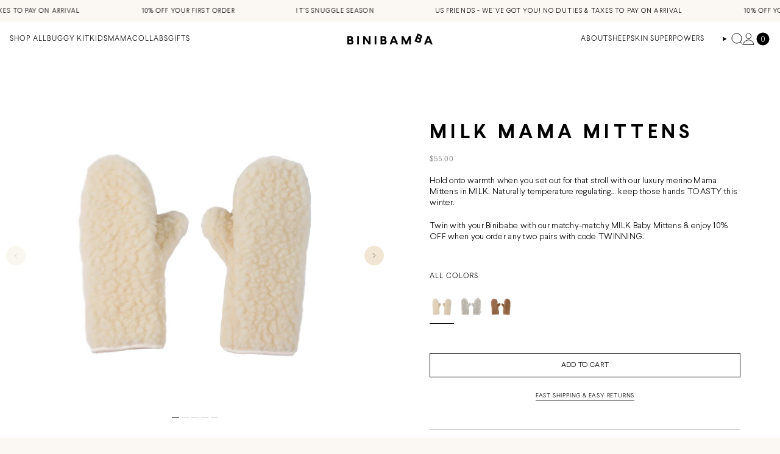

--- FILE ---
content_type: text/html; charset=utf-8
request_url: https://binibamba.com/en-us/collections/gifts-under-100/products/new-milk-mama-mittens-1
body_size: 99436
content:
<!doctype html>
<html class="no-js no-touch supports-no-cookies" lang="en">
  <head><meta charset="UTF-8">
<meta http-equiv="X-UA-Compatible" content="IE=edge">
<meta name="viewport" content="width=device-width,initial-scale=1"><meta name="theme-color" content="#f1e6d3">
<link rel="canonical" href="https://binibamba.com/en-us/products/new-milk-mama-mittens-1">

<!-- ======================= Broadcast Theme V6.1.0 ========================= -->


  <link rel="icon" type="image/png" href="//binibamba.com/cdn/shop/files/Artboard_2.jpg?crop=center&height=32&v=1614307584&width=32">

<link rel="preconnect" href="https://fonts.shopifycdn.com" crossorigin><!-- Title and description ================================================ -->


<title>
    
    Cloud MAMA Mittens - BINIBAMBA Merino Mama Mittens
    
    
    
  </title>


  <meta name="description" content="Cloud MAMA Mittens by BINIBAMBA. Women’s Merino Mittens to make little trips out a treat. Chic &amp; practical with an opening at the fingers so you can stay nimble in a flash &amp; a keep-safe loop inside to attach to your buggy hook.">


<meta property="og:site_name" content="BINIBAMBA">
<meta property="og:url" content="https://binibamba.com/en-us/products/new-milk-mama-mittens-1">
<meta property="og:title" content="Cloud MAMA Mittens - BINIBAMBA Merino Mama Mittens">
<meta property="og:type" content="product">
<meta property="og:description" content="Cloud MAMA Mittens by BINIBAMBA. Women’s Merino Mittens to make little trips out a treat. Chic &amp; practical with an opening at the fingers so you can stay nimble in a flash &amp; a keep-safe loop inside to attach to your buggy hook."><meta property="og:image" content="http://binibamba.com/cdn/shop/files/118.jpg?v=1728560008">
  <meta property="og:image:secure_url" content="https://binibamba.com/cdn/shop/files/118.jpg?v=1728560008">
  <meta property="og:image:width" content="2163">
  <meta property="og:image:height" content="2700"><meta property="og:price:amount" content="55.00">
  <meta property="og:price:currency" content="USD"><meta name="twitter:card" content="summary_large_image">
<meta name="twitter:title" content="Cloud MAMA Mittens - BINIBAMBA Merino Mama Mittens">
<meta name="twitter:description" content="Cloud MAMA Mittens by BINIBAMBA. Women’s Merino Mittens to make little trips out a treat. Chic &amp; practical with an opening at the fingers so you can stay nimble in a flash &amp; a keep-safe loop inside to attach to your buggy hook.">
<!-- CSS ================================================================== -->
<style data-shopify>


:root {
--font-new-h1 : 40px;
--font-new-h2 : 24px;
--font-new-h3 : 20px;
--font-new-h4 : 14px;
--font-new-body : 14px;
--font-m-h1 : 32px;
--font-m-h2 : 20px;
--font-m-h3 : 16px;
--font-m-h4 : 14px;
--font-m-body : 14px;
}

  @font-face {
  font-family: "Bricolage Grotesque";
  font-weight: 700;
  font-style: normal;
  font-display: swap;
  src: url("//binibamba.com/cdn/fonts/bricolage_grotesque/bricolagegrotesque_n7.de5675dd7a8e145fdc4cb2cfe67a16cb085528d0.woff2") format("woff2"),
       url("//binibamba.com/cdn/fonts/bricolage_grotesque/bricolagegrotesque_n7.d701b766b46c76aceb10c78473f491dff9b09e5e.woff") format("woff");
}

  @font-face {
  font-family: "DM Sans";
  font-weight: 400;
  font-style: normal;
  font-display: swap;
  src: url("//binibamba.com/cdn/fonts/dm_sans/dmsans_n4.ec80bd4dd7e1a334c969c265873491ae56018d72.woff2") format("woff2"),
       url("//binibamba.com/cdn/fonts/dm_sans/dmsans_n4.87bdd914d8a61247b911147ae68e754d695c58a6.woff") format("woff");
}

  @font-face {
  font-family: "DM Sans";
  font-weight: 400;
  font-style: normal;
  font-display: swap;
  src: url("//binibamba.com/cdn/fonts/dm_sans/dmsans_n4.ec80bd4dd7e1a334c969c265873491ae56018d72.woff2") format("woff2"),
       url("//binibamba.com/cdn/fonts/dm_sans/dmsans_n4.87bdd914d8a61247b911147ae68e754d695c58a6.woff") format("woff");
}

  @font-face {
  font-family: Karla;
  font-weight: 400;
  font-style: normal;
  font-display: swap;
  src: url("//binibamba.com/cdn/fonts/karla/karla_n4.40497e07df527e6a50e58fb17ef1950c72f3e32c.woff2") format("woff2"),
       url("//binibamba.com/cdn/fonts/karla/karla_n4.e9f6f9de321061073c6bfe03c28976ba8ce6ee18.woff") format("woff");
}

  @font-face {
  font-family: Karla;
  font-weight: 400;
  font-style: normal;
  font-display: swap;
  src: url("//binibamba.com/cdn/fonts/karla/karla_n4.40497e07df527e6a50e58fb17ef1950c72f3e32c.woff2") format("woff2"),
       url("//binibamba.com/cdn/fonts/karla/karla_n4.e9f6f9de321061073c6bfe03c28976ba8ce6ee18.woff") format("woff");
}


  
    @font-face {
  font-family: "DM Sans";
  font-weight: 500;
  font-style: normal;
  font-display: swap;
  src: url("//binibamba.com/cdn/fonts/dm_sans/dmsans_n5.8a0f1984c77eb7186ceb87c4da2173ff65eb012e.woff2") format("woff2"),
       url("//binibamba.com/cdn/fonts/dm_sans/dmsans_n5.9ad2e755a89e15b3d6c53259daad5fc9609888e6.woff") format("woff");
}

  

  
    @font-face {
  font-family: "DM Sans";
  font-weight: 400;
  font-style: italic;
  font-display: swap;
  src: url("//binibamba.com/cdn/fonts/dm_sans/dmsans_i4.b8fe05e69ee95d5a53155c346957d8cbf5081c1a.woff2") format("woff2"),
       url("//binibamba.com/cdn/fonts/dm_sans/dmsans_i4.403fe28ee2ea63e142575c0aa47684d65f8c23a0.woff") format("woff");
}

  

  
    @font-face {
  font-family: "DM Sans";
  font-weight: 500;
  font-style: italic;
  font-display: swap;
  src: url("//binibamba.com/cdn/fonts/dm_sans/dmsans_i5.8654104650c013677e3def7db9b31bfbaa34e59a.woff2") format("woff2"),
       url("//binibamba.com/cdn/fonts/dm_sans/dmsans_i5.a0dc844d8a75a4232f255fc600ad5a295572bed9.woff") format("woff");
}

  

  
    @font-face {
  font-family: "DM Sans";
  font-weight: 500;
  font-style: normal;
  font-display: swap;
  src: url("//binibamba.com/cdn/fonts/dm_sans/dmsans_n5.8a0f1984c77eb7186ceb87c4da2173ff65eb012e.woff2") format("woff2"),
       url("//binibamba.com/cdn/fonts/dm_sans/dmsans_n5.9ad2e755a89e15b3d6c53259daad5fc9609888e6.woff") format("woff");
}

  

  

  
    :root,
    .color-scheme-1 {--COLOR-BG-GRADIENT: #fbf7f3;
      --COLOR-BG: #fbf7f3;
      --COLOR-BG-RGB: 251, 247, 243;

      --COLOR-BG-ACCENT: #fbf7f3;
      --COLOR-BG-ACCENT-LIGHTEN: #ffffff;

      /* === Link Color ===*/

      --COLOR-LINK: #000000;
      --COLOR-LINK-HOVER: rgba(0, 0, 0, 0.7);
      --COLOR-LINK-OPPOSITE: #ffffff;

      --COLOR-TEXT: #000000;
      --COLOR-TEXT-HOVER: rgba(0, 0, 0, 0.7);
      --COLOR-TEXT-LIGHT: #4b4a49;
      --COLOR-TEXT-DARK: #000000;
      --COLOR-TEXT-A5:  rgba(0, 0, 0, 0.05);
      --COLOR-TEXT-A35: rgba(0, 0, 0, 0.35);
      --COLOR-TEXT-A50: rgba(0, 0, 0, 0.5);
      --COLOR-TEXT-A80: rgba(0, 0, 0, 0.8);


      --COLOR-BORDER: rgb(0, 0, 0);
      --COLOR-BORDER-LIGHT: #646361;
      --COLOR-BORDER-DARK: #000000;
      --COLOR-BORDER-HAIRLINE: #f7efe8;
      --color-divider: #C8C8C8;

      --overlay-bg: rgba(0,0,0,0);

      /* === Bright color ===*/
      --COLOR-ACCENT: #f1e6d3;
      --COLOR-ACCENT-HOVER: #e5c792;
      --COLOR-ACCENT-FADE: rgba(241, 230, 211, 0.05);
      --COLOR-ACCENT-LIGHT: #ffffff;

      /* === Default Cart Gradient ===*/

      --FREE-SHIPPING-GRADIENT: linear-gradient(to right, var(--COLOR-ACCENT-LIGHT) 0%, var(--accent) 100%);

      /* === Buttons ===*/
      --BTN-PRIMARY-BG: #000000;
      --BTN-PRIMARY-TEXT: #ffffff;
      --BTN-PRIMARY-BORDER: #000000;

      
      
        --BTN-PRIMARY-BG-BRIGHTER: #1a1a1a;
      

      --BTN-SECONDARY-BG: #fbf7f3;
      --BTN-SECONDARY-TEXT: #ffffff;
      --BTN-SECONDARY-BORDER: #fbf7f3;

      
      
        --BTN-SECONDARY-BG-BRIGHTER: #f5eae0;
      

      
--COLOR-BG-BRIGHTER: #f5eae0;

      --COLOR-BG-ALPHA-25: rgba(251, 247, 243, 0.25);
      --COLOR-BG-TRANSPARENT: rgba(251, 247, 243, 0);--COLOR-FOOTER-BG-HAIRLINE: #f7efe8;

      /* Dynamic color variables */
      --accent: var(--COLOR-ACCENT);
      --accent-fade: var(--COLOR-ACCENT-FADE);
      --accent-hover: var(--COLOR-ACCENT-HOVER);
      --border: var(--COLOR-BORDER);
      --border-dark: var(--COLOR-BORDER-DARK);
      --border-light: var(--COLOR-BORDER-LIGHT);
      --border-hairline: var(--COLOR-BORDER-HAIRLINE);
      --bg: var(--COLOR-BG-GRADIENT, var(--COLOR-BG));
      --bg-accent: var(--COLOR-BG-ACCENT);
      --bg-accent-lighten: var(--COLOR-BG-ACCENT-LIGHTEN);
      --icons: var(--COLOR-TEXT);
      --link: var(--COLOR-LINK);
      --link-hover: var(--COLOR-LINK-HOVER);
      --link-opposite: var(--COLOR-LINK-OPPOSITE);
      --text: var(--COLOR-TEXT);
      --text-dark: var(--COLOR-TEXT-DARK);
      --text-light: var(--COLOR-TEXT-LIGHT);
      --text-hover: var(--COLOR-TEXT-HOVER);
      --text-a5: var(--COLOR-TEXT-A5);
      --text-a35: var(--COLOR-TEXT-A35);
      --text-a50: var(--COLOR-TEXT-A50);
      --text-a80: var(--COLOR-TEXT-A80);
    }
  
    
    .color-scheme-2 {--COLOR-BG-GRADIENT: #000000;
      --COLOR-BG: #000000;
      --COLOR-BG-RGB: 0, 0, 0;

      --COLOR-BG-ACCENT: #fbf7f3;
      --COLOR-BG-ACCENT-LIGHTEN: #ffffff;

      /* === Link Color ===*/

      --COLOR-LINK: #ffffff;
      --COLOR-LINK-HOVER: rgba(255, 255, 255, 0.7);
      --COLOR-LINK-OPPOSITE: #000000;

      --COLOR-TEXT: #ffffff;
      --COLOR-TEXT-HOVER: rgba(255, 255, 255, 0.7);
      --COLOR-TEXT-LIGHT: #b3b3b3;
      --COLOR-TEXT-DARK: #d9d9d9;
      --COLOR-TEXT-A5:  rgba(255, 255, 255, 0.05);
      --COLOR-TEXT-A35: rgba(255, 255, 255, 0.35);
      --COLOR-TEXT-A50: rgba(255, 255, 255, 0.5);
      --COLOR-TEXT-A80: rgba(255, 255, 255, 0.8);


      --COLOR-BORDER: rgb(243, 243, 243);
      --COLOR-BORDER-LIGHT: #929292;
      --COLOR-BORDER-DARK: #c0c0c0;
      --COLOR-BORDER-HAIRLINE: #000000;
      --color-divider: #C8C8C8;

      --overlay-bg: rgba(0,0,0,0);

      /* === Bright color ===*/
      --COLOR-ACCENT: #f1e6d3;
      --COLOR-ACCENT-HOVER: #e5c792;
      --COLOR-ACCENT-FADE: rgba(241, 230, 211, 0.05);
      --COLOR-ACCENT-LIGHT: #ffffff;

      /* === Default Cart Gradient ===*/

      --FREE-SHIPPING-GRADIENT: linear-gradient(to right, var(--COLOR-ACCENT-LIGHT) 0%, var(--accent) 100%);

      /* === Buttons ===*/
      --BTN-PRIMARY-BG: #000000;
      --BTN-PRIMARY-TEXT: #ffffff;
      --BTN-PRIMARY-BORDER: #000000;

      
      
        --BTN-PRIMARY-BG-BRIGHTER: #1a1a1a;
      

      --BTN-SECONDARY-BG: #000000;
      --BTN-SECONDARY-TEXT: #000000;
      --BTN-SECONDARY-BORDER: #f1e6d3;

      
      
        --BTN-SECONDARY-BG-BRIGHTER: #1a1a1a;
      

      
--COLOR-BG-BRIGHTER: #1a1a1a;

      --COLOR-BG-ALPHA-25: rgba(0, 0, 0, 0.25);
      --COLOR-BG-TRANSPARENT: rgba(0, 0, 0, 0);--COLOR-FOOTER-BG-HAIRLINE: #080808;

      /* Dynamic color variables */
      --accent: var(--COLOR-ACCENT);
      --accent-fade: var(--COLOR-ACCENT-FADE);
      --accent-hover: var(--COLOR-ACCENT-HOVER);
      --border: var(--COLOR-BORDER);
      --border-dark: var(--COLOR-BORDER-DARK);
      --border-light: var(--COLOR-BORDER-LIGHT);
      --border-hairline: var(--COLOR-BORDER-HAIRLINE);
      --bg: var(--COLOR-BG-GRADIENT, var(--COLOR-BG));
      --bg-accent: var(--COLOR-BG-ACCENT);
      --bg-accent-lighten: var(--COLOR-BG-ACCENT-LIGHTEN);
      --icons: var(--COLOR-TEXT);
      --link: var(--COLOR-LINK);
      --link-hover: var(--COLOR-LINK-HOVER);
      --link-opposite: var(--COLOR-LINK-OPPOSITE);
      --text: var(--COLOR-TEXT);
      --text-dark: var(--COLOR-TEXT-DARK);
      --text-light: var(--COLOR-TEXT-LIGHT);
      --text-hover: var(--COLOR-TEXT-HOVER);
      --text-a5: var(--COLOR-TEXT-A5);
      --text-a35: var(--COLOR-TEXT-A35);
      --text-a50: var(--COLOR-TEXT-A50);
      --text-a80: var(--COLOR-TEXT-A80);
    }
  
    
    .color-scheme-3 {--COLOR-BG-GRADIENT: #fbf7f3;
      --COLOR-BG: #fbf7f3;
      --COLOR-BG-RGB: 251, 247, 243;

      --COLOR-BG-ACCENT: #ffffff;
      --COLOR-BG-ACCENT-LIGHTEN: #ffffff;

      /* === Link Color ===*/

      --COLOR-LINK: #282c2e;
      --COLOR-LINK-HOVER: rgba(40, 44, 46, 0.7);
      --COLOR-LINK-OPPOSITE: #ffffff;

      --COLOR-TEXT: #212121;
      --COLOR-TEXT-HOVER: rgba(33, 33, 33, 0.7);
      --COLOR-TEXT-LIGHT: #626160;
      --COLOR-TEXT-DARK: #000000;
      --COLOR-TEXT-A5:  rgba(33, 33, 33, 0.05);
      --COLOR-TEXT-A35: rgba(33, 33, 33, 0.35);
      --COLOR-TEXT-A50: rgba(33, 33, 33, 0.5);
      --COLOR-TEXT-A80: rgba(33, 33, 33, 0.8);


      --COLOR-BORDER: rgb(209, 205, 196);
      --COLOR-BORDER-LIGHT: #e2ded7;
      --COLOR-BORDER-DARK: #a49c8b;
      --COLOR-BORDER-HAIRLINE: #f7efe8;
      --color-divider: #C8C8C8;

      --overlay-bg: #000000;

      /* === Bright color ===*/
      --COLOR-ACCENT: #ab8c52;
      --COLOR-ACCENT-HOVER: #806430;
      --COLOR-ACCENT-FADE: rgba(171, 140, 82, 0.05);
      --COLOR-ACCENT-LIGHT: #e8d4ae;

      /* === Default Cart Gradient ===*/

      --FREE-SHIPPING-GRADIENT: linear-gradient(to right, var(--COLOR-ACCENT-LIGHT) 0%, var(--accent) 100%);

      /* === Buttons ===*/
      --BTN-PRIMARY-BG: #000000;
      --BTN-PRIMARY-TEXT: #ffffff;
      --BTN-PRIMARY-BORDER: #000000;

      
      
        --BTN-PRIMARY-BG-BRIGHTER: #1a1a1a;
      

      --BTN-SECONDARY-BG: #f1e6d3;
      --BTN-SECONDARY-TEXT: #ffffff;
      --BTN-SECONDARY-BORDER: #f1e6d3;

      
      
        --BTN-SECONDARY-BG-BRIGHTER: #ebdbc0;
      

      
--COLOR-BG-BRIGHTER: #f5eae0;

      --COLOR-BG-ALPHA-25: rgba(251, 247, 243, 0.25);
      --COLOR-BG-TRANSPARENT: rgba(251, 247, 243, 0);--COLOR-FOOTER-BG-HAIRLINE: #f7efe8;

      /* Dynamic color variables */
      --accent: var(--COLOR-ACCENT);
      --accent-fade: var(--COLOR-ACCENT-FADE);
      --accent-hover: var(--COLOR-ACCENT-HOVER);
      --border: var(--COLOR-BORDER);
      --border-dark: var(--COLOR-BORDER-DARK);
      --border-light: var(--COLOR-BORDER-LIGHT);
      --border-hairline: var(--COLOR-BORDER-HAIRLINE);
      --bg: var(--COLOR-BG-GRADIENT, var(--COLOR-BG));
      --bg-accent: var(--COLOR-BG-ACCENT);
      --bg-accent-lighten: var(--COLOR-BG-ACCENT-LIGHTEN);
      --icons: var(--COLOR-TEXT);
      --link: var(--COLOR-LINK);
      --link-hover: var(--COLOR-LINK-HOVER);
      --link-opposite: var(--COLOR-LINK-OPPOSITE);
      --text: var(--COLOR-TEXT);
      --text-dark: var(--COLOR-TEXT-DARK);
      --text-light: var(--COLOR-TEXT-LIGHT);
      --text-hover: var(--COLOR-TEXT-HOVER);
      --text-a5: var(--COLOR-TEXT-A5);
      --text-a35: var(--COLOR-TEXT-A35);
      --text-a50: var(--COLOR-TEXT-A50);
      --text-a80: var(--COLOR-TEXT-A80);
    }
  
    
    .color-scheme-4 {--COLOR-BG-GRADIENT: #b0a38b;
      --COLOR-BG: #b0a38b;
      --COLOR-BG-RGB: 176, 163, 139;

      --COLOR-BG-ACCENT: #f5f2ec;
      --COLOR-BG-ACCENT-LIGHTEN: #ffffff;

      /* === Link Color ===*/

      --COLOR-LINK: #282c2e;
      --COLOR-LINK-HOVER: rgba(40, 44, 46, 0.7);
      --COLOR-LINK-OPPOSITE: #ffffff;

      --COLOR-TEXT: #212121;
      --COLOR-TEXT-HOVER: rgba(33, 33, 33, 0.7);
      --COLOR-TEXT-LIGHT: #4c4841;
      --COLOR-TEXT-DARK: #000000;
      --COLOR-TEXT-A5:  rgba(33, 33, 33, 0.05);
      --COLOR-TEXT-A35: rgba(33, 33, 33, 0.35);
      --COLOR-TEXT-A50: rgba(33, 33, 33, 0.5);
      --COLOR-TEXT-A80: rgba(33, 33, 33, 0.8);


      --COLOR-BORDER: rgb(243, 243, 243);
      --COLOR-BORDER-LIGHT: #d8d3c9;
      --COLOR-BORDER-DARK: #c0c0c0;
      --COLOR-BORDER-HAIRLINE: #aa9c82;
      --color-divider: #C8C8C8;

      --overlay-bg: #000000;

      /* === Bright color ===*/
      --COLOR-ACCENT: #ab8c52;
      --COLOR-ACCENT-HOVER: #806430;
      --COLOR-ACCENT-FADE: rgba(171, 140, 82, 0.05);
      --COLOR-ACCENT-LIGHT: #e8d4ae;

      /* === Default Cart Gradient ===*/

      --FREE-SHIPPING-GRADIENT: linear-gradient(to right, var(--COLOR-ACCENT-LIGHT) 0%, var(--accent) 100%);

      /* === Buttons ===*/
      --BTN-PRIMARY-BG: #212121;
      --BTN-PRIMARY-TEXT: #ffffff;
      --BTN-PRIMARY-BORDER: #ffffff;

      
      
        --BTN-PRIMARY-BG-BRIGHTER: #3b3b3b;
      

      --BTN-SECONDARY-BG: #ab8c52;
      --BTN-SECONDARY-TEXT: #ffffff;
      --BTN-SECONDARY-BORDER: #ab8c52;

      
      
        --BTN-SECONDARY-BG-BRIGHTER: #9a7e4a;
      

      
--COLOR-BG-BRIGHTER: #a6977c;

      --COLOR-BG-ALPHA-25: rgba(176, 163, 139, 0.25);
      --COLOR-BG-TRANSPARENT: rgba(176, 163, 139, 0);--COLOR-FOOTER-BG-HAIRLINE: #aa9c82;

      /* Dynamic color variables */
      --accent: var(--COLOR-ACCENT);
      --accent-fade: var(--COLOR-ACCENT-FADE);
      --accent-hover: var(--COLOR-ACCENT-HOVER);
      --border: var(--COLOR-BORDER);
      --border-dark: var(--COLOR-BORDER-DARK);
      --border-light: var(--COLOR-BORDER-LIGHT);
      --border-hairline: var(--COLOR-BORDER-HAIRLINE);
      --bg: var(--COLOR-BG-GRADIENT, var(--COLOR-BG));
      --bg-accent: var(--COLOR-BG-ACCENT);
      --bg-accent-lighten: var(--COLOR-BG-ACCENT-LIGHTEN);
      --icons: var(--COLOR-TEXT);
      --link: var(--COLOR-LINK);
      --link-hover: var(--COLOR-LINK-HOVER);
      --link-opposite: var(--COLOR-LINK-OPPOSITE);
      --text: var(--COLOR-TEXT);
      --text-dark: var(--COLOR-TEXT-DARK);
      --text-light: var(--COLOR-TEXT-LIGHT);
      --text-hover: var(--COLOR-TEXT-HOVER);
      --text-a5: var(--COLOR-TEXT-A5);
      --text-a35: var(--COLOR-TEXT-A35);
      --text-a50: var(--COLOR-TEXT-A50);
      --text-a80: var(--COLOR-TEXT-A80);
    }
  
    
    .color-scheme-5 {--COLOR-BG-GRADIENT: #868154;
      --COLOR-BG: #868154;
      --COLOR-BG-RGB: 134, 129, 84;

      --COLOR-BG-ACCENT: #f5f2ec;
      --COLOR-BG-ACCENT-LIGHTEN: #ffffff;

      /* === Link Color ===*/

      --COLOR-LINK: #282c2e;
      --COLOR-LINK-HOVER: rgba(40, 44, 46, 0.7);
      --COLOR-LINK-OPPOSITE: #ffffff;

      --COLOR-TEXT: #d8d2b3;
      --COLOR-TEXT-HOVER: rgba(216, 210, 179, 0.7);
      --COLOR-TEXT-LIGHT: #bfba97;
      --COLOR-TEXT-DARK: #c8bb76;
      --COLOR-TEXT-A5:  rgba(216, 210, 179, 0.05);
      --COLOR-TEXT-A35: rgba(216, 210, 179, 0.35);
      --COLOR-TEXT-A50: rgba(216, 210, 179, 0.5);
      --COLOR-TEXT-A80: rgba(216, 210, 179, 0.8);


      --COLOR-BORDER: rgb(243, 243, 243);
      --COLOR-BORDER-LIGHT: #c7c5b3;
      --COLOR-BORDER-DARK: #c0c0c0;
      --COLOR-BORDER-HAIRLINE: #7d784e;
      --color-divider: #C8C8C8;

      --overlay-bg: #000000;

      /* === Bright color ===*/
      --COLOR-ACCENT: #ab8c52;
      --COLOR-ACCENT-HOVER: #806430;
      --COLOR-ACCENT-FADE: rgba(171, 140, 82, 0.05);
      --COLOR-ACCENT-LIGHT: #e8d4ae;

      /* === Default Cart Gradient ===*/

      --FREE-SHIPPING-GRADIENT: linear-gradient(to right, var(--COLOR-ACCENT-LIGHT) 0%, var(--accent) 100%);

      /* === Buttons ===*/
      --BTN-PRIMARY-BG: #212121;
      --BTN-PRIMARY-TEXT: #ffffff;
      --BTN-PRIMARY-BORDER: #212121;

      
      
        --BTN-PRIMARY-BG-BRIGHTER: #3b3b3b;
      

      --BTN-SECONDARY-BG: #ab8c52;
      --BTN-SECONDARY-TEXT: #ffffff;
      --BTN-SECONDARY-BORDER: #ab8c52;

      
      
        --BTN-SECONDARY-BG-BRIGHTER: #9a7e4a;
      

      
--COLOR-BG-BRIGHTER: #76724a;

      --COLOR-BG-ALPHA-25: rgba(134, 129, 84, 0.25);
      --COLOR-BG-TRANSPARENT: rgba(134, 129, 84, 0);--COLOR-FOOTER-BG-HAIRLINE: #7d784e;

      /* Dynamic color variables */
      --accent: var(--COLOR-ACCENT);
      --accent-fade: var(--COLOR-ACCENT-FADE);
      --accent-hover: var(--COLOR-ACCENT-HOVER);
      --border: var(--COLOR-BORDER);
      --border-dark: var(--COLOR-BORDER-DARK);
      --border-light: var(--COLOR-BORDER-LIGHT);
      --border-hairline: var(--COLOR-BORDER-HAIRLINE);
      --bg: var(--COLOR-BG-GRADIENT, var(--COLOR-BG));
      --bg-accent: var(--COLOR-BG-ACCENT);
      --bg-accent-lighten: var(--COLOR-BG-ACCENT-LIGHTEN);
      --icons: var(--COLOR-TEXT);
      --link: var(--COLOR-LINK);
      --link-hover: var(--COLOR-LINK-HOVER);
      --link-opposite: var(--COLOR-LINK-OPPOSITE);
      --text: var(--COLOR-TEXT);
      --text-dark: var(--COLOR-TEXT-DARK);
      --text-light: var(--COLOR-TEXT-LIGHT);
      --text-hover: var(--COLOR-TEXT-HOVER);
      --text-a5: var(--COLOR-TEXT-A5);
      --text-a35: var(--COLOR-TEXT-A35);
      --text-a50: var(--COLOR-TEXT-A50);
      --text-a80: var(--COLOR-TEXT-A80);
    }
  
    
    .color-scheme-6 {--COLOR-BG-GRADIENT: #fcfbf9;
      --COLOR-BG: #fcfbf9;
      --COLOR-BG-RGB: 252, 251, 249;

      --COLOR-BG-ACCENT: #f5f2ec;
      --COLOR-BG-ACCENT-LIGHTEN: #ffffff;

      /* === Link Color ===*/

      --COLOR-LINK: #282c2e;
      --COLOR-LINK-HOVER: rgba(40, 44, 46, 0.7);
      --COLOR-LINK-OPPOSITE: #ffffff;

      --COLOR-TEXT: #212121;
      --COLOR-TEXT-HOVER: rgba(33, 33, 33, 0.7);
      --COLOR-TEXT-LIGHT: #636262;
      --COLOR-TEXT-DARK: #000000;
      --COLOR-TEXT-A5:  rgba(33, 33, 33, 0.05);
      --COLOR-TEXT-A35: rgba(33, 33, 33, 0.35);
      --COLOR-TEXT-A50: rgba(33, 33, 33, 0.5);
      --COLOR-TEXT-A80: rgba(33, 33, 33, 0.8);


      --COLOR-BORDER: rgb(209, 208, 206);
      --COLOR-BORDER-LIGHT: #e2e1df;
      --COLOR-BORDER-DARK: #a09e99;
      --COLOR-BORDER-HAIRLINE: #f7f4ef;
      --color-divider: #C8C8C8;

      --overlay-bg: #000000;

      /* === Bright color ===*/
      --COLOR-ACCENT: #ab8c52;
      --COLOR-ACCENT-HOVER: #806430;
      --COLOR-ACCENT-FADE: rgba(171, 140, 82, 0.05);
      --COLOR-ACCENT-LIGHT: #e8d4ae;

      /* === Default Cart Gradient ===*/

      --FREE-SHIPPING-GRADIENT: linear-gradient(to right, var(--COLOR-ACCENT-LIGHT) 0%, var(--accent) 100%);

      /* === Buttons ===*/
      --BTN-PRIMARY-BG: #ffffff;
      --BTN-PRIMARY-TEXT: #212121;
      --BTN-PRIMARY-BORDER: #ffffff;

      
      
        --BTN-PRIMARY-BG-BRIGHTER: #f2f2f2;
      

      --BTN-SECONDARY-BG: #ab8c52;
      --BTN-SECONDARY-TEXT: #ffffff;
      --BTN-SECONDARY-BORDER: #ab8c52;

      
      
        --BTN-SECONDARY-BG-BRIGHTER: #9a7e4a;
      

      
--COLOR-BG-BRIGHTER: #f4f0e8;

      --COLOR-BG-ALPHA-25: rgba(252, 251, 249, 0.25);
      --COLOR-BG-TRANSPARENT: rgba(252, 251, 249, 0);--COLOR-FOOTER-BG-HAIRLINE: #f7f4ef;

      /* Dynamic color variables */
      --accent: var(--COLOR-ACCENT);
      --accent-fade: var(--COLOR-ACCENT-FADE);
      --accent-hover: var(--COLOR-ACCENT-HOVER);
      --border: var(--COLOR-BORDER);
      --border-dark: var(--COLOR-BORDER-DARK);
      --border-light: var(--COLOR-BORDER-LIGHT);
      --border-hairline: var(--COLOR-BORDER-HAIRLINE);
      --bg: var(--COLOR-BG-GRADIENT, var(--COLOR-BG));
      --bg-accent: var(--COLOR-BG-ACCENT);
      --bg-accent-lighten: var(--COLOR-BG-ACCENT-LIGHTEN);
      --icons: var(--COLOR-TEXT);
      --link: var(--COLOR-LINK);
      --link-hover: var(--COLOR-LINK-HOVER);
      --link-opposite: var(--COLOR-LINK-OPPOSITE);
      --text: var(--COLOR-TEXT);
      --text-dark: var(--COLOR-TEXT-DARK);
      --text-light: var(--COLOR-TEXT-LIGHT);
      --text-hover: var(--COLOR-TEXT-HOVER);
      --text-a5: var(--COLOR-TEXT-A5);
      --text-a35: var(--COLOR-TEXT-A35);
      --text-a50: var(--COLOR-TEXT-A50);
      --text-a80: var(--COLOR-TEXT-A80);
    }
  
    
    .color-scheme-7 {--COLOR-BG-GRADIENT: #f5f2ec;
      --COLOR-BG: #f5f2ec;
      --COLOR-BG-RGB: 245, 242, 236;

      --COLOR-BG-ACCENT: #f5f2ec;
      --COLOR-BG-ACCENT-LIGHTEN: #ffffff;

      /* === Link Color ===*/

      --COLOR-LINK: #282c2e;
      --COLOR-LINK-HOVER: rgba(40, 44, 46, 0.7);
      --COLOR-LINK-OPPOSITE: #ffffff;

      --COLOR-TEXT: #685a3f;
      --COLOR-TEXT-HOVER: rgba(104, 90, 63, 0.7);
      --COLOR-TEXT-LIGHT: #928873;
      --COLOR-TEXT-DARK: #3d321e;
      --COLOR-TEXT-A5:  rgba(104, 90, 63, 0.05);
      --COLOR-TEXT-A35: rgba(104, 90, 63, 0.35);
      --COLOR-TEXT-A50: rgba(104, 90, 63, 0.5);
      --COLOR-TEXT-A80: rgba(104, 90, 63, 0.8);


      --COLOR-BORDER: rgb(209, 205, 196);
      --COLOR-BORDER-LIGHT: #dfdcd4;
      --COLOR-BORDER-DARK: #a49c8b;
      --COLOR-BORDER-HAIRLINE: #f0ebe2;
      --color-divider: #C8C8C8;

      --overlay-bg: #000000;

      /* === Bright color ===*/
      --COLOR-ACCENT: #ab8c52;
      --COLOR-ACCENT-HOVER: #806430;
      --COLOR-ACCENT-FADE: rgba(171, 140, 82, 0.05);
      --COLOR-ACCENT-LIGHT: #e8d4ae;

      /* === Default Cart Gradient ===*/

      --FREE-SHIPPING-GRADIENT: linear-gradient(to right, var(--COLOR-ACCENT-LIGHT) 0%, var(--accent) 100%);

      /* === Buttons ===*/
      --BTN-PRIMARY-BG: #212121;
      --BTN-PRIMARY-TEXT: #ffffff;
      --BTN-PRIMARY-BORDER: #212121;

      
      
        --BTN-PRIMARY-BG-BRIGHTER: #3b3b3b;
      

      --BTN-SECONDARY-BG: #ab8c52;
      --BTN-SECONDARY-TEXT: #ffffff;
      --BTN-SECONDARY-BORDER: #ab8c52;

      
      
        --BTN-SECONDARY-BG-BRIGHTER: #9a7e4a;
      

      
--COLOR-BG-BRIGHTER: #ece7db;

      --COLOR-BG-ALPHA-25: rgba(245, 242, 236, 0.25);
      --COLOR-BG-TRANSPARENT: rgba(245, 242, 236, 0);--COLOR-FOOTER-BG-HAIRLINE: #f0ebe2;

      /* Dynamic color variables */
      --accent: var(--COLOR-ACCENT);
      --accent-fade: var(--COLOR-ACCENT-FADE);
      --accent-hover: var(--COLOR-ACCENT-HOVER);
      --border: var(--COLOR-BORDER);
      --border-dark: var(--COLOR-BORDER-DARK);
      --border-light: var(--COLOR-BORDER-LIGHT);
      --border-hairline: var(--COLOR-BORDER-HAIRLINE);
      --bg: var(--COLOR-BG-GRADIENT, var(--COLOR-BG));
      --bg-accent: var(--COLOR-BG-ACCENT);
      --bg-accent-lighten: var(--COLOR-BG-ACCENT-LIGHTEN);
      --icons: var(--COLOR-TEXT);
      --link: var(--COLOR-LINK);
      --link-hover: var(--COLOR-LINK-HOVER);
      --link-opposite: var(--COLOR-LINK-OPPOSITE);
      --text: var(--COLOR-TEXT);
      --text-dark: var(--COLOR-TEXT-DARK);
      --text-light: var(--COLOR-TEXT-LIGHT);
      --text-hover: var(--COLOR-TEXT-HOVER);
      --text-a5: var(--COLOR-TEXT-A5);
      --text-a35: var(--COLOR-TEXT-A35);
      --text-a50: var(--COLOR-TEXT-A50);
      --text-a80: var(--COLOR-TEXT-A80);
    }
  
    
    .color-scheme-8 {--COLOR-BG-GRADIENT: #eae6dd;
      --COLOR-BG: #eae6dd;
      --COLOR-BG-RGB: 234, 230, 221;

      --COLOR-BG-ACCENT: #f5f2ec;
      --COLOR-BG-ACCENT-LIGHTEN: #ffffff;

      /* === Link Color ===*/

      --COLOR-LINK: #282c2e;
      --COLOR-LINK-HOVER: rgba(40, 44, 46, 0.7);
      --COLOR-LINK-OPPOSITE: #ffffff;

      --COLOR-TEXT: #212121;
      --COLOR-TEXT-HOVER: rgba(33, 33, 33, 0.7);
      --COLOR-TEXT-LIGHT: #5d5c59;
      --COLOR-TEXT-DARK: #000000;
      --COLOR-TEXT-A5:  rgba(33, 33, 33, 0.05);
      --COLOR-TEXT-A35: rgba(33, 33, 33, 0.35);
      --COLOR-TEXT-A50: rgba(33, 33, 33, 0.5);
      --COLOR-TEXT-A80: rgba(33, 33, 33, 0.8);


      --COLOR-BORDER: rgb(209, 205, 196);
      --COLOR-BORDER-LIGHT: #dbd7ce;
      --COLOR-BORDER-DARK: #a49c8b;
      --COLOR-BORDER-HAIRLINE: #e4dfd4;
      --color-divider: #C8C8C8;

      --overlay-bg: #000000;

      /* === Bright color ===*/
      --COLOR-ACCENT: #ab8c52;
      --COLOR-ACCENT-HOVER: #806430;
      --COLOR-ACCENT-FADE: rgba(171, 140, 82, 0.05);
      --COLOR-ACCENT-LIGHT: #e8d4ae;

      /* === Default Cart Gradient ===*/

      --FREE-SHIPPING-GRADIENT: linear-gradient(to right, var(--COLOR-ACCENT-LIGHT) 0%, var(--accent) 100%);

      /* === Buttons ===*/
      --BTN-PRIMARY-BG: #212121;
      --BTN-PRIMARY-TEXT: #ffffff;
      --BTN-PRIMARY-BORDER: #212121;

      
      
        --BTN-PRIMARY-BG-BRIGHTER: #3b3b3b;
      

      --BTN-SECONDARY-BG: #ab8c52;
      --BTN-SECONDARY-TEXT: #ffffff;
      --BTN-SECONDARY-BORDER: #ab8c52;

      
      
        --BTN-SECONDARY-BG-BRIGHTER: #9a7e4a;
      

      
--COLOR-BG-BRIGHTER: #e0dacd;

      --COLOR-BG-ALPHA-25: rgba(234, 230, 221, 0.25);
      --COLOR-BG-TRANSPARENT: rgba(234, 230, 221, 0);--COLOR-FOOTER-BG-HAIRLINE: #e4dfd4;

      /* Dynamic color variables */
      --accent: var(--COLOR-ACCENT);
      --accent-fade: var(--COLOR-ACCENT-FADE);
      --accent-hover: var(--COLOR-ACCENT-HOVER);
      --border: var(--COLOR-BORDER);
      --border-dark: var(--COLOR-BORDER-DARK);
      --border-light: var(--COLOR-BORDER-LIGHT);
      --border-hairline: var(--COLOR-BORDER-HAIRLINE);
      --bg: var(--COLOR-BG-GRADIENT, var(--COLOR-BG));
      --bg-accent: var(--COLOR-BG-ACCENT);
      --bg-accent-lighten: var(--COLOR-BG-ACCENT-LIGHTEN);
      --icons: var(--COLOR-TEXT);
      --link: var(--COLOR-LINK);
      --link-hover: var(--COLOR-LINK-HOVER);
      --link-opposite: var(--COLOR-LINK-OPPOSITE);
      --text: var(--COLOR-TEXT);
      --text-dark: var(--COLOR-TEXT-DARK);
      --text-light: var(--COLOR-TEXT-LIGHT);
      --text-hover: var(--COLOR-TEXT-HOVER);
      --text-a5: var(--COLOR-TEXT-A5);
      --text-a35: var(--COLOR-TEXT-A35);
      --text-a50: var(--COLOR-TEXT-A50);
      --text-a80: var(--COLOR-TEXT-A80);
    }
  
    
    .color-scheme-9 {--COLOR-BG-GRADIENT: #fcfbf9;
      --COLOR-BG: #fcfbf9;
      --COLOR-BG-RGB: 252, 251, 249;

      --COLOR-BG-ACCENT: #f5f2ec;
      --COLOR-BG-ACCENT-LIGHTEN: #ffffff;

      /* === Link Color ===*/

      --COLOR-LINK: #282c2e;
      --COLOR-LINK-HOVER: rgba(40, 44, 46, 0.7);
      --COLOR-LINK-OPPOSITE: #ffffff;

      --COLOR-TEXT: #212121;
      --COLOR-TEXT-HOVER: rgba(33, 33, 33, 0.7);
      --COLOR-TEXT-LIGHT: #636262;
      --COLOR-TEXT-DARK: #000000;
      --COLOR-TEXT-A5:  rgba(33, 33, 33, 0.05);
      --COLOR-TEXT-A35: rgba(33, 33, 33, 0.35);
      --COLOR-TEXT-A50: rgba(33, 33, 33, 0.5);
      --COLOR-TEXT-A80: rgba(33, 33, 33, 0.8);


      --COLOR-BORDER: rgb(234, 234, 234);
      --COLOR-BORDER-LIGHT: #f1f1f0;
      --COLOR-BORDER-DARK: #b7b7b7;
      --COLOR-BORDER-HAIRLINE: #f7f4ef;
      --color-divider: #C8C8C8;

      --overlay-bg: #000000;

      /* === Bright color ===*/
      --COLOR-ACCENT: #ab8c52;
      --COLOR-ACCENT-HOVER: #806430;
      --COLOR-ACCENT-FADE: rgba(171, 140, 82, 0.05);
      --COLOR-ACCENT-LIGHT: #e8d4ae;

      /* === Default Cart Gradient ===*/

      --FREE-SHIPPING-GRADIENT: linear-gradient(to right, var(--COLOR-ACCENT-LIGHT) 0%, var(--accent) 100%);

      /* === Buttons ===*/
      --BTN-PRIMARY-BG: #212121;
      --BTN-PRIMARY-TEXT: #ffffff;
      --BTN-PRIMARY-BORDER: #212121;

      
      
        --BTN-PRIMARY-BG-BRIGHTER: #3b3b3b;
      

      --BTN-SECONDARY-BG: #f5f2ec;
      --BTN-SECONDARY-TEXT: #212121;
      --BTN-SECONDARY-BORDER: #f5f2ec;

      
      
        --BTN-SECONDARY-BG-BRIGHTER: #ece7db;
      

      
--COLOR-BG-BRIGHTER: #f4f0e8;

      --COLOR-BG-ALPHA-25: rgba(252, 251, 249, 0.25);
      --COLOR-BG-TRANSPARENT: rgba(252, 251, 249, 0);--COLOR-FOOTER-BG-HAIRLINE: #f7f4ef;

      /* Dynamic color variables */
      --accent: var(--COLOR-ACCENT);
      --accent-fade: var(--COLOR-ACCENT-FADE);
      --accent-hover: var(--COLOR-ACCENT-HOVER);
      --border: var(--COLOR-BORDER);
      --border-dark: var(--COLOR-BORDER-DARK);
      --border-light: var(--COLOR-BORDER-LIGHT);
      --border-hairline: var(--COLOR-BORDER-HAIRLINE);
      --bg: var(--COLOR-BG-GRADIENT, var(--COLOR-BG));
      --bg-accent: var(--COLOR-BG-ACCENT);
      --bg-accent-lighten: var(--COLOR-BG-ACCENT-LIGHTEN);
      --icons: var(--COLOR-TEXT);
      --link: var(--COLOR-LINK);
      --link-hover: var(--COLOR-LINK-HOVER);
      --link-opposite: var(--COLOR-LINK-OPPOSITE);
      --text: var(--COLOR-TEXT);
      --text-dark: var(--COLOR-TEXT-DARK);
      --text-light: var(--COLOR-TEXT-LIGHT);
      --text-hover: var(--COLOR-TEXT-HOVER);
      --text-a5: var(--COLOR-TEXT-A5);
      --text-a35: var(--COLOR-TEXT-A35);
      --text-a50: var(--COLOR-TEXT-A50);
      --text-a80: var(--COLOR-TEXT-A80);
    }
  
    
    .color-scheme-10 {--COLOR-BG-GRADIENT: rgba(0,0,0,0);
      --COLOR-BG: rgba(0,0,0,0);
      --COLOR-BG-RGB: 0, 0, 0;

      --COLOR-BG-ACCENT: #f5f2ec;
      --COLOR-BG-ACCENT-LIGHTEN: #ffffff;

      /* === Link Color ===*/

      --COLOR-LINK: #282c2e;
      --COLOR-LINK-HOVER: rgba(40, 44, 46, 0.7);
      --COLOR-LINK-OPPOSITE: #ffffff;

      --COLOR-TEXT: #ffffff;
      --COLOR-TEXT-HOVER: rgba(255, 255, 255, 0.7);
      --COLOR-TEXT-LIGHT: rgba(179, 179, 179, 0.7);
      --COLOR-TEXT-DARK: #d9d9d9;
      --COLOR-TEXT-A5:  rgba(255, 255, 255, 0.05);
      --COLOR-TEXT-A35: rgba(255, 255, 255, 0.35);
      --COLOR-TEXT-A50: rgba(255, 255, 255, 0.5);
      --COLOR-TEXT-A80: rgba(255, 255, 255, 0.8);


      --COLOR-BORDER: rgb(209, 205, 196);
      --COLOR-BORDER-LIGHT: rgba(125, 123, 118, 0.6);
      --COLOR-BORDER-DARK: #a49c8b;
      --COLOR-BORDER-HAIRLINE: rgba(0, 0, 0, 0.0);
      --color-divider: #C8C8C8;

      --overlay-bg: #000000;

      /* === Bright color ===*/
      --COLOR-ACCENT: #ab8c52;
      --COLOR-ACCENT-HOVER: #806430;
      --COLOR-ACCENT-FADE: rgba(171, 140, 82, 0.05);
      --COLOR-ACCENT-LIGHT: #e8d4ae;

      /* === Default Cart Gradient ===*/

      --FREE-SHIPPING-GRADIENT: linear-gradient(to right, var(--COLOR-ACCENT-LIGHT) 0%, var(--accent) 100%);

      /* === Buttons ===*/
      --BTN-PRIMARY-BG: #212121;
      --BTN-PRIMARY-TEXT: #ffffff;
      --BTN-PRIMARY-BORDER: #ffffff;

      
      
        --BTN-PRIMARY-BG-BRIGHTER: #3b3b3b;
      

      --BTN-SECONDARY-BG: #ab8c52;
      --BTN-SECONDARY-TEXT: #ffffff;
      --BTN-SECONDARY-BORDER: #ab8c52;

      
      
        --BTN-SECONDARY-BG-BRIGHTER: #9a7e4a;
      

      
--COLOR-BG-BRIGHTER: rgba(26, 26, 26, 0.0);

      --COLOR-BG-ALPHA-25: rgba(0, 0, 0, 0.25);
      --COLOR-BG-TRANSPARENT: rgba(0, 0, 0, 0);--COLOR-FOOTER-BG-HAIRLINE: rgba(8, 8, 8, 0.0);

      /* Dynamic color variables */
      --accent: var(--COLOR-ACCENT);
      --accent-fade: var(--COLOR-ACCENT-FADE);
      --accent-hover: var(--COLOR-ACCENT-HOVER);
      --border: var(--COLOR-BORDER);
      --border-dark: var(--COLOR-BORDER-DARK);
      --border-light: var(--COLOR-BORDER-LIGHT);
      --border-hairline: var(--COLOR-BORDER-HAIRLINE);
      --bg: var(--COLOR-BG-GRADIENT, var(--COLOR-BG));
      --bg-accent: var(--COLOR-BG-ACCENT);
      --bg-accent-lighten: var(--COLOR-BG-ACCENT-LIGHTEN);
      --icons: var(--COLOR-TEXT);
      --link: var(--COLOR-LINK);
      --link-hover: var(--COLOR-LINK-HOVER);
      --link-opposite: var(--COLOR-LINK-OPPOSITE);
      --text: var(--COLOR-TEXT);
      --text-dark: var(--COLOR-TEXT-DARK);
      --text-light: var(--COLOR-TEXT-LIGHT);
      --text-hover: var(--COLOR-TEXT-HOVER);
      --text-a5: var(--COLOR-TEXT-A5);
      --text-a35: var(--COLOR-TEXT-A35);
      --text-a50: var(--COLOR-TEXT-A50);
      --text-a80: var(--COLOR-TEXT-A80);
    }
  
    
    .color-scheme-11 {--COLOR-BG-GRADIENT: rgba(0,0,0,0);
      --COLOR-BG: rgba(0,0,0,0);
      --COLOR-BG-RGB: 0, 0, 0;

      --COLOR-BG-ACCENT: #f5f2ec;
      --COLOR-BG-ACCENT-LIGHTEN: #ffffff;

      /* === Link Color ===*/

      --COLOR-LINK: #282c2e;
      --COLOR-LINK-HOVER: rgba(40, 44, 46, 0.7);
      --COLOR-LINK-OPPOSITE: #ffffff;

      --COLOR-TEXT: #ffffff;
      --COLOR-TEXT-HOVER: rgba(255, 255, 255, 0.7);
      --COLOR-TEXT-LIGHT: rgba(179, 179, 179, 0.7);
      --COLOR-TEXT-DARK: #d9d9d9;
      --COLOR-TEXT-A5:  rgba(255, 255, 255, 0.05);
      --COLOR-TEXT-A35: rgba(255, 255, 255, 0.35);
      --COLOR-TEXT-A50: rgba(255, 255, 255, 0.5);
      --COLOR-TEXT-A80: rgba(255, 255, 255, 0.8);


      --COLOR-BORDER: rgb(209, 205, 196);
      --COLOR-BORDER-LIGHT: rgba(125, 123, 118, 0.6);
      --COLOR-BORDER-DARK: #a49c8b;
      --COLOR-BORDER-HAIRLINE: rgba(0, 0, 0, 0.0);
      --color-divider: #C8C8C8;

      --overlay-bg: #000000;

      /* === Bright color ===*/
      --COLOR-ACCENT: #ab8c52;
      --COLOR-ACCENT-HOVER: #806430;
      --COLOR-ACCENT-FADE: rgba(171, 140, 82, 0.05);
      --COLOR-ACCENT-LIGHT: #e8d4ae;

      /* === Default Cart Gradient ===*/

      --FREE-SHIPPING-GRADIENT: linear-gradient(to right, var(--COLOR-ACCENT-LIGHT) 0%, var(--accent) 100%);

      /* === Buttons ===*/
      --BTN-PRIMARY-BG: #212121;
      --BTN-PRIMARY-TEXT: #ffffff;
      --BTN-PRIMARY-BORDER: #ffffff;

      
      
        --BTN-PRIMARY-BG-BRIGHTER: #3b3b3b;
      

      --BTN-SECONDARY-BG: #ab8c52;
      --BTN-SECONDARY-TEXT: #ffffff;
      --BTN-SECONDARY-BORDER: #ab8c52;

      
      
        --BTN-SECONDARY-BG-BRIGHTER: #9a7e4a;
      

      
--COLOR-BG-BRIGHTER: rgba(26, 26, 26, 0.0);

      --COLOR-BG-ALPHA-25: rgba(0, 0, 0, 0.25);
      --COLOR-BG-TRANSPARENT: rgba(0, 0, 0, 0);--COLOR-FOOTER-BG-HAIRLINE: rgba(8, 8, 8, 0.0);

      /* Dynamic color variables */
      --accent: var(--COLOR-ACCENT);
      --accent-fade: var(--COLOR-ACCENT-FADE);
      --accent-hover: var(--COLOR-ACCENT-HOVER);
      --border: var(--COLOR-BORDER);
      --border-dark: var(--COLOR-BORDER-DARK);
      --border-light: var(--COLOR-BORDER-LIGHT);
      --border-hairline: var(--COLOR-BORDER-HAIRLINE);
      --bg: var(--COLOR-BG-GRADIENT, var(--COLOR-BG));
      --bg-accent: var(--COLOR-BG-ACCENT);
      --bg-accent-lighten: var(--COLOR-BG-ACCENT-LIGHTEN);
      --icons: var(--COLOR-TEXT);
      --link: var(--COLOR-LINK);
      --link-hover: var(--COLOR-LINK-HOVER);
      --link-opposite: var(--COLOR-LINK-OPPOSITE);
      --text: var(--COLOR-TEXT);
      --text-dark: var(--COLOR-TEXT-DARK);
      --text-light: var(--COLOR-TEXT-LIGHT);
      --text-hover: var(--COLOR-TEXT-HOVER);
      --text-a5: var(--COLOR-TEXT-A5);
      --text-a35: var(--COLOR-TEXT-A35);
      --text-a50: var(--COLOR-TEXT-A50);
      --text-a80: var(--COLOR-TEXT-A80);
    }
  
    
    .color-scheme-b67b3686-0a2c-42ea-bfb5-209d4bdca766 {--COLOR-BG-GRADIENT: #f1e6d3;
      --COLOR-BG: #f1e6d3;
      --COLOR-BG-RGB: 241, 230, 211;

      --COLOR-BG-ACCENT: #f1e6d3;
      --COLOR-BG-ACCENT-LIGHTEN: #ffffff;

      /* === Link Color ===*/

      --COLOR-LINK: #000000;
      --COLOR-LINK-HOVER: rgba(0, 0, 0, 0.7);
      --COLOR-LINK-OPPOSITE: #ffffff;

      --COLOR-TEXT: #212121;
      --COLOR-TEXT-HOVER: rgba(33, 33, 33, 0.7);
      --COLOR-TEXT-LIGHT: #5f5c56;
      --COLOR-TEXT-DARK: #000000;
      --COLOR-TEXT-A5:  rgba(33, 33, 33, 0.05);
      --COLOR-TEXT-A35: rgba(33, 33, 33, 0.35);
      --COLOR-TEXT-A50: rgba(33, 33, 33, 0.5);
      --COLOR-TEXT-A80: rgba(33, 33, 33, 0.8);


      --COLOR-BORDER: rgba(0, 0, 0, 0.0);
      --COLOR-BORDER-LIGHT: rgba(96, 92, 84, 0.4);
      --COLOR-BORDER-DARK: rgba(0, 0, 0, 0.0);
      --COLOR-BORDER-HAIRLINE: #eddfc7;
      --color-divider: #C8C8C8;

      --overlay-bg: rgba(0,0,0,0);

      /* === Bright color ===*/
      --COLOR-ACCENT: #f1e6d3;
      --COLOR-ACCENT-HOVER: #e5c792;
      --COLOR-ACCENT-FADE: rgba(241, 230, 211, 0.05);
      --COLOR-ACCENT-LIGHT: #ffffff;

      /* === Default Cart Gradient ===*/

      --FREE-SHIPPING-GRADIENT: linear-gradient(to right, var(--COLOR-ACCENT-LIGHT) 0%, var(--accent) 100%);

      /* === Buttons ===*/
      --BTN-PRIMARY-BG: #000000;
      --BTN-PRIMARY-TEXT: #ffffff;
      --BTN-PRIMARY-BORDER: #000000;

      
      
        --BTN-PRIMARY-BG-BRIGHTER: #1a1a1a;
      

      --BTN-SECONDARY-BG: #fbf7f3;
      --BTN-SECONDARY-TEXT: #000000;
      --BTN-SECONDARY-BORDER: rgba(0,0,0,0);

      
      
        --BTN-SECONDARY-BG-BRIGHTER: #f5eae0;
      

      
--COLOR-BG-BRIGHTER: #ebdbc0;

      --COLOR-BG-ALPHA-25: rgba(241, 230, 211, 0.25);
      --COLOR-BG-TRANSPARENT: rgba(241, 230, 211, 0);--COLOR-FOOTER-BG-HAIRLINE: #eddfc7;

      /* Dynamic color variables */
      --accent: var(--COLOR-ACCENT);
      --accent-fade: var(--COLOR-ACCENT-FADE);
      --accent-hover: var(--COLOR-ACCENT-HOVER);
      --border: var(--COLOR-BORDER);
      --border-dark: var(--COLOR-BORDER-DARK);
      --border-light: var(--COLOR-BORDER-LIGHT);
      --border-hairline: var(--COLOR-BORDER-HAIRLINE);
      --bg: var(--COLOR-BG-GRADIENT, var(--COLOR-BG));
      --bg-accent: var(--COLOR-BG-ACCENT);
      --bg-accent-lighten: var(--COLOR-BG-ACCENT-LIGHTEN);
      --icons: var(--COLOR-TEXT);
      --link: var(--COLOR-LINK);
      --link-hover: var(--COLOR-LINK-HOVER);
      --link-opposite: var(--COLOR-LINK-OPPOSITE);
      --text: var(--COLOR-TEXT);
      --text-dark: var(--COLOR-TEXT-DARK);
      --text-light: var(--COLOR-TEXT-LIGHT);
      --text-hover: var(--COLOR-TEXT-HOVER);
      --text-a5: var(--COLOR-TEXT-A5);
      --text-a35: var(--COLOR-TEXT-A35);
      --text-a50: var(--COLOR-TEXT-A50);
      --text-a80: var(--COLOR-TEXT-A80);
    }
  
    
    .color-scheme-4bc108f9-3e21-469a-9d64-aba07c70e4ca {--COLOR-BG-GRADIENT: #ffffff;
      --COLOR-BG: #ffffff;
      --COLOR-BG-RGB: 255, 255, 255;

      --COLOR-BG-ACCENT: #ffffff;
      --COLOR-BG-ACCENT-LIGHTEN: #ffffff;

      /* === Link Color ===*/

      --COLOR-LINK: #000000;
      --COLOR-LINK-HOVER: rgba(0, 0, 0, 0.7);
      --COLOR-LINK-OPPOSITE: #ffffff;

      --COLOR-TEXT: #000000;
      --COLOR-TEXT-HOVER: rgba(0, 0, 0, 0.7);
      --COLOR-TEXT-LIGHT: #4d4d4d;
      --COLOR-TEXT-DARK: #000000;
      --COLOR-TEXT-A5:  rgba(0, 0, 0, 0.05);
      --COLOR-TEXT-A35: rgba(0, 0, 0, 0.35);
      --COLOR-TEXT-A50: rgba(0, 0, 0, 0.5);
      --COLOR-TEXT-A80: rgba(0, 0, 0, 0.8);


      --COLOR-BORDER: rgb(119, 119, 119);
      --COLOR-BORDER-LIGHT: #adadad;
      --COLOR-BORDER-DARK: #444444;
      --COLOR-BORDER-HAIRLINE: #f7f7f7;
      --color-divider: #C8C8C8;

      --overlay-bg: rgba(0,0,0,0);

      /* === Bright color ===*/
      --COLOR-ACCENT: #f1e6d3;
      --COLOR-ACCENT-HOVER: #e5c792;
      --COLOR-ACCENT-FADE: rgba(241, 230, 211, 0.05);
      --COLOR-ACCENT-LIGHT: #ffffff;

      /* === Default Cart Gradient ===*/

      --FREE-SHIPPING-GRADIENT: linear-gradient(to right, var(--COLOR-ACCENT-LIGHT) 0%, var(--accent) 100%);

      /* === Buttons ===*/
      --BTN-PRIMARY-BG: #ffffff;
      --BTN-PRIMARY-TEXT: #000000;
      --BTN-PRIMARY-BORDER: #000000;

      
      
        --BTN-PRIMARY-BG-BRIGHTER: #f2f2f2;
      

      --BTN-SECONDARY-BG: #fcf7f3;
      --BTN-SECONDARY-TEXT: #000000;
      --BTN-SECONDARY-BORDER: #000000;

      
      
        --BTN-SECONDARY-BG-BRIGHTER: #f7e9df;
      

      
--COLOR-BG-BRIGHTER: #f2f2f2;

      --COLOR-BG-ALPHA-25: rgba(255, 255, 255, 0.25);
      --COLOR-BG-TRANSPARENT: rgba(255, 255, 255, 0);--COLOR-FOOTER-BG-HAIRLINE: #f7f7f7;

      /* Dynamic color variables */
      --accent: var(--COLOR-ACCENT);
      --accent-fade: var(--COLOR-ACCENT-FADE);
      --accent-hover: var(--COLOR-ACCENT-HOVER);
      --border: var(--COLOR-BORDER);
      --border-dark: var(--COLOR-BORDER-DARK);
      --border-light: var(--COLOR-BORDER-LIGHT);
      --border-hairline: var(--COLOR-BORDER-HAIRLINE);
      --bg: var(--COLOR-BG-GRADIENT, var(--COLOR-BG));
      --bg-accent: var(--COLOR-BG-ACCENT);
      --bg-accent-lighten: var(--COLOR-BG-ACCENT-LIGHTEN);
      --icons: var(--COLOR-TEXT);
      --link: var(--COLOR-LINK);
      --link-hover: var(--COLOR-LINK-HOVER);
      --link-opposite: var(--COLOR-LINK-OPPOSITE);
      --text: var(--COLOR-TEXT);
      --text-dark: var(--COLOR-TEXT-DARK);
      --text-light: var(--COLOR-TEXT-LIGHT);
      --text-hover: var(--COLOR-TEXT-HOVER);
      --text-a5: var(--COLOR-TEXT-A5);
      --text-a35: var(--COLOR-TEXT-A35);
      --text-a50: var(--COLOR-TEXT-A50);
      --text-a80: var(--COLOR-TEXT-A80);
    }
  
    
    .color-scheme-f5a8fec7-f9d8-4faa-9abd-6e91f1cb06d2 {--COLOR-BG-GRADIENT: #fbf7f3;
      --COLOR-BG: #fbf7f3;
      --COLOR-BG-RGB: 251, 247, 243;

      --COLOR-BG-ACCENT: #fbf7f3;
      --COLOR-BG-ACCENT-LIGHTEN: #ffffff;

      /* === Link Color ===*/

      --COLOR-LINK: #000000;
      --COLOR-LINK-HOVER: rgba(0, 0, 0, 0.7);
      --COLOR-LINK-OPPOSITE: #ffffff;

      --COLOR-TEXT: #000000;
      --COLOR-TEXT-HOVER: rgba(0, 0, 0, 0.7);
      --COLOR-TEXT-LIGHT: #4b4a49;
      --COLOR-TEXT-DARK: #000000;
      --COLOR-TEXT-A5:  rgba(0, 0, 0, 0.05);
      --COLOR-TEXT-A35: rgba(0, 0, 0, 0.35);
      --COLOR-TEXT-A50: rgba(0, 0, 0, 0.5);
      --COLOR-TEXT-A80: rgba(0, 0, 0, 0.8);


      --COLOR-BORDER: rgba(0, 0, 0, 0.0);
      --COLOR-BORDER-LIGHT: rgba(100, 99, 97, 0.4);
      --COLOR-BORDER-DARK: rgba(0, 0, 0, 0.0);
      --COLOR-BORDER-HAIRLINE: #f7efe8;
      --color-divider: #C8C8C8;

      --overlay-bg: rgba(0,0,0,0);

      /* === Bright color ===*/
      --COLOR-ACCENT: rgba(0,0,0,0);
      --COLOR-ACCENT-HOVER: rgba(0, 0, 0, 0.0);
      --COLOR-ACCENT-FADE: rgba(0, 0, 0, 0.05);
      --COLOR-ACCENT-LIGHT: rgba(77, 77, 77, 0.0);

      /* === Default Cart Gradient ===*/

      --FREE-SHIPPING-GRADIENT: linear-gradient(to right, var(--COLOR-ACCENT-LIGHT) 0%, var(--accent) 100%);

      /* === Buttons ===*/
      --BTN-PRIMARY-BG: #000000;
      --BTN-PRIMARY-TEXT: #ffffff;
      --BTN-PRIMARY-BORDER: #000000;

      
      
        --BTN-PRIMARY-BG-BRIGHTER: #1a1a1a;
      

      --BTN-SECONDARY-BG: #fbf7f3;
      --BTN-SECONDARY-TEXT: #000000;
      --BTN-SECONDARY-BORDER: #fbf7f3;

      
      
        --BTN-SECONDARY-BG-BRIGHTER: #f5eae0;
      

      
--COLOR-BG-BRIGHTER: #f5eae0;

      --COLOR-BG-ALPHA-25: rgba(251, 247, 243, 0.25);
      --COLOR-BG-TRANSPARENT: rgba(251, 247, 243, 0);--COLOR-FOOTER-BG-HAIRLINE: #f7efe8;

      /* Dynamic color variables */
      --accent: var(--COLOR-ACCENT);
      --accent-fade: var(--COLOR-ACCENT-FADE);
      --accent-hover: var(--COLOR-ACCENT-HOVER);
      --border: var(--COLOR-BORDER);
      --border-dark: var(--COLOR-BORDER-DARK);
      --border-light: var(--COLOR-BORDER-LIGHT);
      --border-hairline: var(--COLOR-BORDER-HAIRLINE);
      --bg: var(--COLOR-BG-GRADIENT, var(--COLOR-BG));
      --bg-accent: var(--COLOR-BG-ACCENT);
      --bg-accent-lighten: var(--COLOR-BG-ACCENT-LIGHTEN);
      --icons: var(--COLOR-TEXT);
      --link: var(--COLOR-LINK);
      --link-hover: var(--COLOR-LINK-HOVER);
      --link-opposite: var(--COLOR-LINK-OPPOSITE);
      --text: var(--COLOR-TEXT);
      --text-dark: var(--COLOR-TEXT-DARK);
      --text-light: var(--COLOR-TEXT-LIGHT);
      --text-hover: var(--COLOR-TEXT-HOVER);
      --text-a5: var(--COLOR-TEXT-A5);
      --text-a35: var(--COLOR-TEXT-A35);
      --text-a50: var(--COLOR-TEXT-A50);
      --text-a80: var(--COLOR-TEXT-A80);
    }
  

  body, .color-scheme-1, .color-scheme-2, .color-scheme-3, .color-scheme-4, .color-scheme-5, .color-scheme-6, .color-scheme-7, .color-scheme-8, .color-scheme-9, .color-scheme-10, .color-scheme-11, .color-scheme-b67b3686-0a2c-42ea-bfb5-209d4bdca766, .color-scheme-4bc108f9-3e21-469a-9d64-aba07c70e4ca, .color-scheme-f5a8fec7-f9d8-4faa-9abd-6e91f1cb06d2 {
    color: var(--text);
    background: var(--bg);
  }

  :root {
    --scrollbar-width: 0px;

    /* === Product grid sale tags ===*/
    --COLOR-SALE-BG: #e9d2c2;
    --COLOR-SALE-TEXT: #212121;

    /* === Product grid badges ===*/
    --COLOR-BADGE-BG: #f3f3f3;
    --COLOR-BADGE-TEXT: #212121;

    /* === Quick Add ===*/
    --COLOR-QUICK-ADD-BG: #ffffff;
    --COLOR-QUICK-ADD-TEXT: #000000;

    /* === Product sale color ===*/
    --COLOR-SALE: #212121;

    /* === Helper colors for form error states ===*/
    --COLOR-ERROR: #721C24;
    --COLOR-ERROR-BG: #F8D7DA;
    --COLOR-ERROR-BORDER: #F5C6CB;

    --COLOR-SUCCESS: #56AD6A;
    --COLOR-SUCCESS-BG: rgba(86, 173, 106, 0.2);

    
      --RADIUS: 0px;
      --RADIUS-SELECT: 0px;
    

    --COLOR-HEADER-LINK: #000000;
    --COLOR-HEADER-LINK-HOVER: #000000;

    --COLOR-MENU-BG: #f1e6d3;
    --COLOR-SUBMENU-BG: #f1e6d3;
    --COLOR-SUBMENU-LINK: #000000;
    --COLOR-SUBMENU-LINK-HOVER: rgba(0, 0, 0, 0.7);
    --COLOR-SUBMENU-TEXT-LIGHT: #48453f;

    
      --COLOR-MENU-TRANSPARENT: #000000;
      --COLOR-MENU-TRANSPARENT-HOVER: #000000;
    

    --TRANSPARENT: rgba(255, 255, 255, 0);

    /* === Default overlay opacity ===*/
    --overlay-opacity: 0;
    --underlay-opacity: 1;
    --underlay-bg: rgba(0,0,0,0.4);
    --header-overlay-color: transparent;

    /* === Custom Cursor ===*/
    --ICON-ZOOM-IN: url( "//binibamba.com/cdn/shop/t/42/assets/icon-zoom-in.svg?v=182473373117644429561760109278" );
    --ICON-ZOOM-OUT: url( "//binibamba.com/cdn/shop/t/42/assets/icon-zoom-out.svg?v=101497157853986683871760109278" );

    /* === Custom Icons ===*/
    
    
      
      --ICON-ADD-BAG: url( "//binibamba.com/cdn/shop/t/42/assets/icon-add-bag.svg?v=23763382405227654651760109266" );
      --ICON-ADD-CART: url( "//binibamba.com/cdn/shop/t/42/assets/icon-add-cart.svg?v=3962293684743587821760109269" );
      --ICON-ARROW-LEFT: url( "//binibamba.com/cdn/shop/t/42/assets/icon-arrow-left.svg?v=136066145774695772731760109271" );
      --ICON-ARROW-RIGHT: url( "//binibamba.com/cdn/shop/t/42/assets/icon-arrow-right.svg?v=150928298113663093401760109274" );
      --ICON-SELECT: url("//binibamba.com/cdn/shop/t/42/assets/icon-select.svg?v=150573211567947701091760109277");
    

    --PRODUCT-GRID-ASPECT-RATIO: 150.0%;

    /* === Typography ===*/
    --FONT-HEADING-MINI: 10px;
    --FONT-HEADING-X-SMALL: 12px;
    --FONT-HEADING-SMALL: 14px;
    --FONT-HEADING-MEDIUM: 24px;
    --FONT-HEADING-LARGE: 40px;
    --FONT-HEADING-X-LARGE: 60px;

    --FONT-HEADING-MINI-MOBILE: 10px;
    --FONT-HEADING-X-SMALL-MOBILE: 12px;
    --FONT-HEADING-SMALL-MOBILE: 14px;
    --FONT-HEADING-MEDIUM-MOBILE: 20px;
    --FONT-HEADING-LARGE-MOBILE: 32px;
    --FONT-HEADING-X-LARGE-MOBILE: 40px;

    --FONT-STACK-BODY: "DM Sans", sans-serif;
    --FONT-STYLE-BODY: normal;
    --FONT-WEIGHT-BODY: 400;
    --FONT-WEIGHT-BODY-BOLD: 600;

    --LETTER-SPACING-BODY: 0.4px;
    /* --LETTER-SPACING-BODY: 0.0em; */

    --FONT-STACK-HEADING: "Bricolage Grotesque", sans-serif;
    --FONT-WEIGHT-HEADING: 700;
    --FONT-STYLE-HEADING: normal;

    --FONT-UPPERCASE-HEADING: uppercase;
    /* --LETTER-SPACING-HEADING: 0.0em; */
    --LETTER-SPACING-HEADING: 6.4px;

    --FONT-STACK-SUBHEADING: Karla, sans-serif;
    --FONT-WEIGHT-SUBHEADING: 400;
    --FONT-STYLE-SUBHEADING: normal;
    --FONT-SIZE-SUBHEADING-DESKTOP: 14px;
    --FONT-SIZE-SUBHEADING-MOBILE: 10px;

    --FONT-UPPERCASE-SUBHEADING: uppercase;
    --LETTER-SPACING-SUBHEADING: 0.0em;

    --FONT-STACK-NAV: "DM Sans", sans-serif;
    --FONT-WEIGHT-NAV: 400;
    --FONT-WEIGHT-NAV-BOLD: 500;
    --FONT-STYLE-NAV: normal;
    --FONT-SIZE-NAV: 12px;


    --LETTER-SPACING-NAV: 0.0em;

    --FONT-SIZE-BASE: 14px;

    /* === Parallax ===*/
    --PARALLAX-STRENGTH-MIN: 120.0%;
    --PARALLAX-STRENGTH-MAX: 130.0%;--COLUMNS: 4;
    --COLUMNS-MEDIUM: 3;
    --COLUMNS-SMALL: 2;
    --COLUMNS-MOBILE: 1;--LAYOUT-OUTER: 48px;
      --LAYOUT-GUTTER-XS: 8px;
      --LAYOUT-GUTTER: 32px;
      --LAYOUT-OUTER-MEDIUM: 30px;
      --LAYOUT-GUTTER-MEDIUM: 22px;
      --LAYOUT-OUTER-SMALL: 16px;
      --LAYOUT-GUTTER-SMALL: 16px;--base-animation-delay: 0ms;
    --line-height-normal: 1.375; /* Equals to line-height: normal; */--SIDEBAR-WIDTH: 288px;
      --SIDEBAR-WIDTH-MEDIUM: 258px;--DRAWER-WIDTH: 380px;--ICON-STROKE-WIDTH: 1px;

    /* === Button General ===*/
    --BTN-FONT-STACK: var(--font-main), sans-serif;
    --BTN-FONT-WEIGHT: 400;
    --BTN-FONT-STYLE: normal;
    --BTN-FONT-SIZE: 12px;--BTN-FONT-SIZE-BODY: 0.8571428571428571rem;

    --BTN-LETTER-SPACING: 0.025em;
    --BTN-UPPERCASE: uppercase;
    --BTN-TEXT-ARROW-OFFSET: -1px;

    /* === Button White ===*/
    --COLOR-TEXT-BTN-BG-WHITE: #fff;
    --COLOR-TEXT-BTN-BORDER-WHITE: #fff;
    --COLOR-TEXT-BTN-WHITE: #000;
    --COLOR-TEXT-BTN-BG-WHITE-BRIGHTER: #f2f2f2;

    /* === Button Black ===*/
    --COLOR-TEXT-BTN-BG-BLACK: #000;
    --COLOR-TEXT-BTN-BORDER-BLACK: #000;
    --COLOR-TEXT-BTN-BLACK: #fff;
    --COLOR-TEXT-BTN-BG-BLACK-BRIGHTER: #1a1a1a;

    /* === Swatch Size ===*/
    --swatch-size-filters: 1.15rem;
    --swatch-size-product: 2.2rem;
  }

  /* === Backdrop ===*/
  ::backdrop {
    --underlay-opacity: 1;
    --underlay-bg: rgba(0,0,0,0.4);
  }

  /* === Gray background on Product grid items ===*/
  

  *,
  *::before,
  *::after {
    box-sizing: inherit;
  }

  * { -webkit-font-smoothing: antialiased; }

  html {
    box-sizing: border-box;
    font-size: var(--font-new-body);
  }

  html,
  body { min-height: 100%; }

  body {
    position: relative;
    min-width: 320px;
    font-size: var(--font-new-body);
    text-size-adjust: 100%;
    -webkit-text-size-adjust: 100%;
  }
</style>
<link rel="preload" as="font" href="//binibamba.com/cdn/fonts/dm_sans/dmsans_n4.ec80bd4dd7e1a334c969c265873491ae56018d72.woff2" type="font/woff2" crossorigin><link rel="preload" as="font" href="//binibamba.com/cdn/fonts/bricolage_grotesque/bricolagegrotesque_n7.de5675dd7a8e145fdc4cb2cfe67a16cb085528d0.woff2" type="font/woff2" crossorigin><link rel="preload" as="font" href="//binibamba.com/cdn/fonts/dm_sans/dmsans_n4.ec80bd4dd7e1a334c969c265873491ae56018d72.woff2" type="font/woff2" crossorigin><link rel="preload" as="font" href="//binibamba.com/cdn/fonts/karla/karla_n4.40497e07df527e6a50e58fb17ef1950c72f3e32c.woff2" type="font/woff2" crossorigin><link rel="preload" as="font" href="//binibamba.com/cdn/fonts/karla/karla_n4.40497e07df527e6a50e58fb17ef1950c72f3e32c.woff2" type="font/woff2" crossorigin><link href="//binibamba.com/cdn/shop/t/42/assets/theme.css?v=79679883296983259481760109319" rel="stylesheet" type="text/css" media="all" />
<link href="//binibamba.com/cdn/shop/t/42/assets/swiper-bundle.min.css?v=109982226090628229011760109314" rel="stylesheet" type="text/css" media="all" />
<script src="//binibamba.com/cdn/shop/t/42/assets/swiper-bundle.min.js?v=104312064931231207321760109315"></script><link href="//binibamba.com/cdn/shop/t/42/assets/swatches.css?v=157844926215047500451760109313" rel="stylesheet" type="text/css" media="all" />
<style data-shopify>.swatches {
    --black: #000000;--white: #fafafa;--blank: url(//binibamba.com/cdn/shop/files/blank_small.png?v=21828);--bronze: #A07636;--silver: #CECBC7;
  }</style>
<script>
    if (window.navigator.userAgent.indexOf('MSIE ') > 0 || window.navigator.userAgent.indexOf('Trident/') > 0) {
      document.documentElement.className = document.documentElement.className + ' ie';

      var scripts = document.getElementsByTagName('script')[0];
      var polyfill = document.createElement("script");
      polyfill.defer = true;
      polyfill.src = "//binibamba.com/cdn/shop/t/42/assets/ie11.js?v=144489047535103983231760109279";

      scripts.parentNode.insertBefore(polyfill, scripts);
    } else {
      document.documentElement.className = document.documentElement.className.replace('no-js', 'js');
    }

    document.documentElement.style.setProperty('--scrollbar-width', `${getScrollbarWidth()}px`);

    function getScrollbarWidth() {
      // Creating invisible container
      const outer = document.createElement('div');
      outer.style.visibility = 'hidden';
      outer.style.overflow = 'scroll'; // forcing scrollbar to appear
      outer.style.msOverflowStyle = 'scrollbar'; // needed for WinJS apps
      document.documentElement.appendChild(outer);

      // Creating inner element and placing it in the container
      const inner = document.createElement('div');
      outer.appendChild(inner);

      // Calculating difference between container's full width and the child width
      const scrollbarWidth = outer.offsetWidth - inner.offsetWidth;

      // Removing temporary elements from the DOM
      outer.parentNode.removeChild(outer);

      return scrollbarWidth;
    }

    let root = '/en-us';
    if (root[root.length - 1] !== '/') {
      root = root + '/';
    }

    window.theme = {
      routes: {
        root: root,
        cart_url: '/en-us/cart',
        cart_add_url: '/en-us/cart/add',
        cart_change_url: '/en-us/cart/change',
        product_recommendations_url: '/en-us/recommendations/products',
        predictive_search_url: '/en-us/search/suggest',
        addresses_url: '/en-us/account/addresses'
      },
      assets: {
        photoswipe: '//binibamba.com/cdn/shop/t/42/assets/photoswipe.js?v=162613001030112971491760109290',
        rellax: '//binibamba.com/cdn/shop/t/42/assets/rellax.js?v=4664090443844197101760109302',
        smoothscroll: '//binibamba.com/cdn/shop/t/42/assets/smoothscroll.js?v=37906625415260927261760109312',
      },
      strings: {
        addToCart: "Add to cart",
        cartAcceptanceError: "You must accept our terms and conditions.",
        soldOut: "Sold Out",
        from: "From",
        preOrder: "Pre-order",
        sale: "Sale",
        subscription: "Subscription",
        unavailable: "Unavailable",
        unitPrice: "Unit price",
        unitPriceSeparator: "per",
        shippingCalcSubmitButton: "Calculate shipping",
        shippingCalcSubmitButtonDisabled: "Calculating...",
        selectValue: "Select value",
        selectColor: "Select color",
        oneColor: "color",
        otherColor: "colors",
        upsellAddToCart: "Add",
        free: "Free",
        swatchesColor: "Color, Colour",
        sku: "SKU",
      },
      settings: {
        cartType: "drawer",
        customerLoggedIn: null ? true : false,
        enableQuickAdd: true,
        enableAnimations: true,
        variantOnSale: true,
        collectionSwatchStyle: "limited",
        swatchesType: "theme",
        mobileMenuType: "new",
      },
      variables: {
        productPageSticky: false,
      },
      sliderArrows: {
        prev: '<button type="button" class="slider__button slider__button--prev" data-button-arrow data-button-prev>' + "Previous" + '</button>',
        next: '<button type="button" class="slider__button slider__button--next" data-button-arrow data-button-next>' + "Next" + '</button>',
      },
      moneyFormat: false ? "${{amount}} USD" : "${{amount}}",
      moneyWithoutCurrencyFormat: "${{amount}}",
      moneyWithCurrencyFormat: "${{amount}} USD",
      subtotal: 0,
      info: {
        name: 'broadcast'
      },
      version: '6.1.0'
    };

    let windowInnerHeight = window.innerHeight;
    document.documentElement.style.setProperty('--full-height', `${windowInnerHeight}px`);
    document.documentElement.style.setProperty('--three-quarters', `${windowInnerHeight * 0.75}px`);
    document.documentElement.style.setProperty('--two-thirds', `${windowInnerHeight * 0.66}px`);
    document.documentElement.style.setProperty('--one-half', `${windowInnerHeight * 0.5}px`);
    document.documentElement.style.setProperty('--one-third', `${windowInnerHeight * 0.33}px`);
    document.documentElement.style.setProperty('--one-fifth', `${windowInnerHeight * 0.2}px`);
</script>


<script src="https://cdn-widgetsrepository.yotpo.com/v1/loader/HhyT0ZedQO70lvGT3BWE20ySsOZocVrEmq4g6ShN" async></script>
<!-- Theme Javascript ============================================================== -->
<script src="//binibamba.com/cdn/shop/t/42/assets/vendor.js?v=9664966025159750891760109326" defer="defer"></script>
<script src="//binibamba.com/cdn/shop/t/42/assets/theme.js?v=120065195778639398331760109323" defer="defer"></script><!-- Shopify app scripts =========================================================== -->
<script>window.performance && window.performance.mark && window.performance.mark('shopify.content_for_header.start');</script><meta name="google-site-verification" content="h9-nBtjj36cY1MryB3TuBcG4f-lNJqKT2b7FA51auIg">
<meta id="shopify-digital-wallet" name="shopify-digital-wallet" content="/9778397242/digital_wallets/dialog">
<meta name="shopify-checkout-api-token" content="4e9510965926a5bde35674f330e647ce">
<meta id="in-context-paypal-metadata" data-shop-id="9778397242" data-venmo-supported="false" data-environment="production" data-locale="en_US" data-paypal-v4="true" data-currency="USD">
<link rel="alternate" hreflang="x-default" href="https://binibamba.com/products/new-milk-mama-mittens-1">
<link rel="alternate" hreflang="en" href="https://binibamba.com/products/new-milk-mama-mittens-1">
<link rel="alternate" hreflang="en-US" href="https://binibamba.com/en-us/products/new-milk-mama-mittens-1">
<link rel="alternate" hreflang="en-AU" href="https://binibamba.com/en-au/products/new-milk-mama-mittens-1">
<link rel="alternate" hreflang="en-NZ" href="https://binibamba.com/en-nz/products/new-milk-mama-mittens-1">
<link rel="alternate" type="application/json+oembed" href="https://binibamba.com/en-us/products/new-milk-mama-mittens-1.oembed">
<script async="async" src="/checkouts/internal/preloads.js?locale=en-US"></script>
<link rel="preconnect" href="https://shop.app" crossorigin="anonymous">
<script async="async" src="https://shop.app/checkouts/internal/preloads.js?locale=en-US&shop_id=9778397242" crossorigin="anonymous"></script>
<script id="apple-pay-shop-capabilities" type="application/json">{"shopId":9778397242,"countryCode":"GB","currencyCode":"USD","merchantCapabilities":["supports3DS"],"merchantId":"gid:\/\/shopify\/Shop\/9778397242","merchantName":"BINIBAMBA","requiredBillingContactFields":["postalAddress","email","phone"],"requiredShippingContactFields":["postalAddress","email","phone"],"shippingType":"shipping","supportedNetworks":["visa","maestro","masterCard","discover","elo"],"total":{"type":"pending","label":"BINIBAMBA","amount":"1.00"},"shopifyPaymentsEnabled":true,"supportsSubscriptions":true}</script>
<script id="shopify-features" type="application/json">{"accessToken":"4e9510965926a5bde35674f330e647ce","betas":["rich-media-storefront-analytics"],"domain":"binibamba.com","predictiveSearch":true,"shopId":9778397242,"locale":"en"}</script>
<script>var Shopify = Shopify || {};
Shopify.shop = "binibamba.myshopify.com";
Shopify.locale = "en";
Shopify.currency = {"active":"USD","rate":"1.3648518"};
Shopify.country = "US";
Shopify.theme = {"name":"[LIVE] NSL - October optimisations - 10\/10\/25","id":181893661057,"schema_name":"Broadcast","schema_version":"6.1.0","theme_store_id":868,"role":"main"};
Shopify.theme.handle = "null";
Shopify.theme.style = {"id":null,"handle":null};
Shopify.cdnHost = "binibamba.com/cdn";
Shopify.routes = Shopify.routes || {};
Shopify.routes.root = "/en-us/";</script>
<script type="module">!function(o){(o.Shopify=o.Shopify||{}).modules=!0}(window);</script>
<script>!function(o){function n(){var o=[];function n(){o.push(Array.prototype.slice.apply(arguments))}return n.q=o,n}var t=o.Shopify=o.Shopify||{};t.loadFeatures=n(),t.autoloadFeatures=n()}(window);</script>
<script>
  window.ShopifyPay = window.ShopifyPay || {};
  window.ShopifyPay.apiHost = "shop.app\/pay";
  window.ShopifyPay.redirectState = null;
</script>
<script id="shop-js-analytics" type="application/json">{"pageType":"product"}</script>
<script defer="defer" async type="module" src="//binibamba.com/cdn/shopifycloud/shop-js/modules/v2/client.init-shop-cart-sync_C5BV16lS.en.esm.js"></script>
<script defer="defer" async type="module" src="//binibamba.com/cdn/shopifycloud/shop-js/modules/v2/chunk.common_CygWptCX.esm.js"></script>
<script type="module">
  await import("//binibamba.com/cdn/shopifycloud/shop-js/modules/v2/client.init-shop-cart-sync_C5BV16lS.en.esm.js");
await import("//binibamba.com/cdn/shopifycloud/shop-js/modules/v2/chunk.common_CygWptCX.esm.js");

  window.Shopify.SignInWithShop?.initShopCartSync?.({"fedCMEnabled":true,"windoidEnabled":true});

</script>
<script>
  window.Shopify = window.Shopify || {};
  if (!window.Shopify.featureAssets) window.Shopify.featureAssets = {};
  window.Shopify.featureAssets['shop-js'] = {"shop-cart-sync":["modules/v2/client.shop-cart-sync_ZFArdW7E.en.esm.js","modules/v2/chunk.common_CygWptCX.esm.js"],"init-fed-cm":["modules/v2/client.init-fed-cm_CmiC4vf6.en.esm.js","modules/v2/chunk.common_CygWptCX.esm.js"],"shop-button":["modules/v2/client.shop-button_tlx5R9nI.en.esm.js","modules/v2/chunk.common_CygWptCX.esm.js"],"shop-cash-offers":["modules/v2/client.shop-cash-offers_DOA2yAJr.en.esm.js","modules/v2/chunk.common_CygWptCX.esm.js","modules/v2/chunk.modal_D71HUcav.esm.js"],"init-windoid":["modules/v2/client.init-windoid_sURxWdc1.en.esm.js","modules/v2/chunk.common_CygWptCX.esm.js"],"shop-toast-manager":["modules/v2/client.shop-toast-manager_ClPi3nE9.en.esm.js","modules/v2/chunk.common_CygWptCX.esm.js"],"init-shop-email-lookup-coordinator":["modules/v2/client.init-shop-email-lookup-coordinator_B8hsDcYM.en.esm.js","modules/v2/chunk.common_CygWptCX.esm.js"],"init-shop-cart-sync":["modules/v2/client.init-shop-cart-sync_C5BV16lS.en.esm.js","modules/v2/chunk.common_CygWptCX.esm.js"],"avatar":["modules/v2/client.avatar_BTnouDA3.en.esm.js"],"pay-button":["modules/v2/client.pay-button_FdsNuTd3.en.esm.js","modules/v2/chunk.common_CygWptCX.esm.js"],"init-customer-accounts":["modules/v2/client.init-customer-accounts_DxDtT_ad.en.esm.js","modules/v2/client.shop-login-button_C5VAVYt1.en.esm.js","modules/v2/chunk.common_CygWptCX.esm.js","modules/v2/chunk.modal_D71HUcav.esm.js"],"init-shop-for-new-customer-accounts":["modules/v2/client.init-shop-for-new-customer-accounts_ChsxoAhi.en.esm.js","modules/v2/client.shop-login-button_C5VAVYt1.en.esm.js","modules/v2/chunk.common_CygWptCX.esm.js","modules/v2/chunk.modal_D71HUcav.esm.js"],"shop-login-button":["modules/v2/client.shop-login-button_C5VAVYt1.en.esm.js","modules/v2/chunk.common_CygWptCX.esm.js","modules/v2/chunk.modal_D71HUcav.esm.js"],"init-customer-accounts-sign-up":["modules/v2/client.init-customer-accounts-sign-up_CPSyQ0Tj.en.esm.js","modules/v2/client.shop-login-button_C5VAVYt1.en.esm.js","modules/v2/chunk.common_CygWptCX.esm.js","modules/v2/chunk.modal_D71HUcav.esm.js"],"shop-follow-button":["modules/v2/client.shop-follow-button_Cva4Ekp9.en.esm.js","modules/v2/chunk.common_CygWptCX.esm.js","modules/v2/chunk.modal_D71HUcav.esm.js"],"checkout-modal":["modules/v2/client.checkout-modal_BPM8l0SH.en.esm.js","modules/v2/chunk.common_CygWptCX.esm.js","modules/v2/chunk.modal_D71HUcav.esm.js"],"lead-capture":["modules/v2/client.lead-capture_Bi8yE_yS.en.esm.js","modules/v2/chunk.common_CygWptCX.esm.js","modules/v2/chunk.modal_D71HUcav.esm.js"],"shop-login":["modules/v2/client.shop-login_D6lNrXab.en.esm.js","modules/v2/chunk.common_CygWptCX.esm.js","modules/v2/chunk.modal_D71HUcav.esm.js"],"payment-terms":["modules/v2/client.payment-terms_CZxnsJam.en.esm.js","modules/v2/chunk.common_CygWptCX.esm.js","modules/v2/chunk.modal_D71HUcav.esm.js"]};
</script>
<script>(function() {
  var isLoaded = false;
  function asyncLoad() {
    if (isLoaded) return;
    isLoaded = true;
    var urls = ["https:\/\/cdn.rebuyengine.com\/onsite\/js\/rebuy.js?shop=binibamba.myshopify.com","https:\/\/cdn.rebuyengine.com\/onsite\/js\/rebuy.js?shop=binibamba.myshopify.com","https:\/\/s3.eu-west-1.amazonaws.com\/production-klarna-il-shopify-osm\/0b7fe7c4a98ef8166eeafee767bc667686567a25\/binibamba.myshopify.com-1760614620018.js?shop=binibamba.myshopify.com","\/\/cdn.shopify.com\/proxy\/62b9b7df23ec619290d97b7b043aad75d3999f2959656a5363441539b47eae33\/d33a6lvgbd0fej.cloudfront.net\/script_tag\/secomapp.scripttag.js?shop=binibamba.myshopify.com\u0026sp-cache-control=cHVibGljLCBtYXgtYWdlPTkwMA"];
    for (var i = 0; i < urls.length; i++) {
      var s = document.createElement('script');
      s.type = 'text/javascript';
      s.async = true;
      s.src = urls[i];
      var x = document.getElementsByTagName('script')[0];
      x.parentNode.insertBefore(s, x);
    }
  };
  if(window.attachEvent) {
    window.attachEvent('onload', asyncLoad);
  } else {
    window.addEventListener('load', asyncLoad, false);
  }
})();</script>
<script id="__st">var __st={"a":9778397242,"offset":0,"reqid":"9b6d615f-8ab3-4b0e-b684-cc0a82e8f90c-1768708232","pageurl":"binibamba.com\/en-us\/collections\/gifts-under-100\/products\/new-milk-mama-mittens-1","u":"375bb44adfd8","p":"product","rtyp":"product","rid":7080844623930};</script>
<script>window.ShopifyPaypalV4VisibilityTracking = true;</script>
<script id="captcha-bootstrap">!function(){'use strict';const t='contact',e='account',n='new_comment',o=[[t,t],['blogs',n],['comments',n],[t,'customer']],c=[[e,'customer_login'],[e,'guest_login'],[e,'recover_customer_password'],[e,'create_customer']],r=t=>t.map((([t,e])=>`form[action*='/${t}']:not([data-nocaptcha='true']) input[name='form_type'][value='${e}']`)).join(','),a=t=>()=>t?[...document.querySelectorAll(t)].map((t=>t.form)):[];function s(){const t=[...o],e=r(t);return a(e)}const i='password',u='form_key',d=['recaptcha-v3-token','g-recaptcha-response','h-captcha-response',i],f=()=>{try{return window.sessionStorage}catch{return}},m='__shopify_v',_=t=>t.elements[u];function p(t,e,n=!1){try{const o=window.sessionStorage,c=JSON.parse(o.getItem(e)),{data:r}=function(t){const{data:e,action:n}=t;return t[m]||n?{data:e,action:n}:{data:t,action:n}}(c);for(const[e,n]of Object.entries(r))t.elements[e]&&(t.elements[e].value=n);n&&o.removeItem(e)}catch(o){console.error('form repopulation failed',{error:o})}}const l='form_type',E='cptcha';function T(t){t.dataset[E]=!0}const w=window,h=w.document,L='Shopify',v='ce_forms',y='captcha';let A=!1;((t,e)=>{const n=(g='f06e6c50-85a8-45c8-87d0-21a2b65856fe',I='https://cdn.shopify.com/shopifycloud/storefront-forms-hcaptcha/ce_storefront_forms_captcha_hcaptcha.v1.5.2.iife.js',D={infoText:'Protected by hCaptcha',privacyText:'Privacy',termsText:'Terms'},(t,e,n)=>{const o=w[L][v],c=o.bindForm;if(c)return c(t,g,e,D).then(n);var r;o.q.push([[t,g,e,D],n]),r=I,A||(h.body.append(Object.assign(h.createElement('script'),{id:'captcha-provider',async:!0,src:r})),A=!0)});var g,I,D;w[L]=w[L]||{},w[L][v]=w[L][v]||{},w[L][v].q=[],w[L][y]=w[L][y]||{},w[L][y].protect=function(t,e){n(t,void 0,e),T(t)},Object.freeze(w[L][y]),function(t,e,n,w,h,L){const[v,y,A,g]=function(t,e,n){const i=e?o:[],u=t?c:[],d=[...i,...u],f=r(d),m=r(i),_=r(d.filter((([t,e])=>n.includes(e))));return[a(f),a(m),a(_),s()]}(w,h,L),I=t=>{const e=t.target;return e instanceof HTMLFormElement?e:e&&e.form},D=t=>v().includes(t);t.addEventListener('submit',(t=>{const e=I(t);if(!e)return;const n=D(e)&&!e.dataset.hcaptchaBound&&!e.dataset.recaptchaBound,o=_(e),c=g().includes(e)&&(!o||!o.value);(n||c)&&t.preventDefault(),c&&!n&&(function(t){try{if(!f())return;!function(t){const e=f();if(!e)return;const n=_(t);if(!n)return;const o=n.value;o&&e.removeItem(o)}(t);const e=Array.from(Array(32),(()=>Math.random().toString(36)[2])).join('');!function(t,e){_(t)||t.append(Object.assign(document.createElement('input'),{type:'hidden',name:u})),t.elements[u].value=e}(t,e),function(t,e){const n=f();if(!n)return;const o=[...t.querySelectorAll(`input[type='${i}']`)].map((({name:t})=>t)),c=[...d,...o],r={};for(const[a,s]of new FormData(t).entries())c.includes(a)||(r[a]=s);n.setItem(e,JSON.stringify({[m]:1,action:t.action,data:r}))}(t,e)}catch(e){console.error('failed to persist form',e)}}(e),e.submit())}));const S=(t,e)=>{t&&!t.dataset[E]&&(n(t,e.some((e=>e===t))),T(t))};for(const o of['focusin','change'])t.addEventListener(o,(t=>{const e=I(t);D(e)&&S(e,y())}));const B=e.get('form_key'),M=e.get(l),P=B&&M;t.addEventListener('DOMContentLoaded',(()=>{const t=y();if(P)for(const e of t)e.elements[l].value===M&&p(e,B);[...new Set([...A(),...v().filter((t=>'true'===t.dataset.shopifyCaptcha))])].forEach((e=>S(e,t)))}))}(h,new URLSearchParams(w.location.search),n,t,e,['guest_login'])})(!0,!0)}();</script>
<script integrity="sha256-4kQ18oKyAcykRKYeNunJcIwy7WH5gtpwJnB7kiuLZ1E=" data-source-attribution="shopify.loadfeatures" defer="defer" src="//binibamba.com/cdn/shopifycloud/storefront/assets/storefront/load_feature-a0a9edcb.js" crossorigin="anonymous"></script>
<script crossorigin="anonymous" defer="defer" src="//binibamba.com/cdn/shopifycloud/storefront/assets/shopify_pay/storefront-65b4c6d7.js?v=20250812"></script>
<script data-source-attribution="shopify.dynamic_checkout.dynamic.init">var Shopify=Shopify||{};Shopify.PaymentButton=Shopify.PaymentButton||{isStorefrontPortableWallets:!0,init:function(){window.Shopify.PaymentButton.init=function(){};var t=document.createElement("script");t.src="https://binibamba.com/cdn/shopifycloud/portable-wallets/latest/portable-wallets.en.js",t.type="module",document.head.appendChild(t)}};
</script>
<script data-source-attribution="shopify.dynamic_checkout.buyer_consent">
  function portableWalletsHideBuyerConsent(e){var t=document.getElementById("shopify-buyer-consent"),n=document.getElementById("shopify-subscription-policy-button");t&&n&&(t.classList.add("hidden"),t.setAttribute("aria-hidden","true"),n.removeEventListener("click",e))}function portableWalletsShowBuyerConsent(e){var t=document.getElementById("shopify-buyer-consent"),n=document.getElementById("shopify-subscription-policy-button");t&&n&&(t.classList.remove("hidden"),t.removeAttribute("aria-hidden"),n.addEventListener("click",e))}window.Shopify?.PaymentButton&&(window.Shopify.PaymentButton.hideBuyerConsent=portableWalletsHideBuyerConsent,window.Shopify.PaymentButton.showBuyerConsent=portableWalletsShowBuyerConsent);
</script>
<script data-source-attribution="shopify.dynamic_checkout.cart.bootstrap">document.addEventListener("DOMContentLoaded",(function(){function t(){return document.querySelector("shopify-accelerated-checkout-cart, shopify-accelerated-checkout")}if(t())Shopify.PaymentButton.init();else{new MutationObserver((function(e,n){t()&&(Shopify.PaymentButton.init(),n.disconnect())})).observe(document.body,{childList:!0,subtree:!0})}}));
</script>
<link id="shopify-accelerated-checkout-styles" rel="stylesheet" media="screen" href="https://binibamba.com/cdn/shopifycloud/portable-wallets/latest/accelerated-checkout-backwards-compat.css" crossorigin="anonymous">
<style id="shopify-accelerated-checkout-cart">
        #shopify-buyer-consent {
  margin-top: 1em;
  display: inline-block;
  width: 100%;
}

#shopify-buyer-consent.hidden {
  display: none;
}

#shopify-subscription-policy-button {
  background: none;
  border: none;
  padding: 0;
  text-decoration: underline;
  font-size: inherit;
  cursor: pointer;
}

#shopify-subscription-policy-button::before {
  box-shadow: none;
}

      </style>

<script>window.performance && window.performance.mark && window.performance.mark('shopify.content_for_header.end');</script>
  <!-- BEGIN app block: shopify://apps/klaviyo-email-marketing-sms/blocks/klaviyo-onsite-embed/2632fe16-c075-4321-a88b-50b567f42507 -->












  <script async src="https://static.klaviyo.com/onsite/js/SnSKUy/klaviyo.js?company_id=SnSKUy"></script>
  <script>!function(){if(!window.klaviyo){window._klOnsite=window._klOnsite||[];try{window.klaviyo=new Proxy({},{get:function(n,i){return"push"===i?function(){var n;(n=window._klOnsite).push.apply(n,arguments)}:function(){for(var n=arguments.length,o=new Array(n),w=0;w<n;w++)o[w]=arguments[w];var t="function"==typeof o[o.length-1]?o.pop():void 0,e=new Promise((function(n){window._klOnsite.push([i].concat(o,[function(i){t&&t(i),n(i)}]))}));return e}}})}catch(n){window.klaviyo=window.klaviyo||[],window.klaviyo.push=function(){var n;(n=window._klOnsite).push.apply(n,arguments)}}}}();</script>

  
    <script id="viewed_product">
      if (item == null) {
        var _learnq = _learnq || [];

        var MetafieldReviews = null
        var MetafieldYotpoRating = null
        var MetafieldYotpoCount = null
        var MetafieldLooxRating = null
        var MetafieldLooxCount = null
        var okendoProduct = null
        var okendoProductReviewCount = null
        var okendoProductReviewAverageValue = null
        try {
          // The following fields are used for Customer Hub recently viewed in order to add reviews.
          // This information is not part of __kla_viewed. Instead, it is part of __kla_viewed_reviewed_items
          MetafieldReviews = {};
          MetafieldYotpoRating = null
          MetafieldYotpoCount = null
          MetafieldLooxRating = null
          MetafieldLooxCount = null

          okendoProduct = null
          // If the okendo metafield is not legacy, it will error, which then requires the new json formatted data
          if (okendoProduct && 'error' in okendoProduct) {
            okendoProduct = null
          }
          okendoProductReviewCount = okendoProduct ? okendoProduct.reviewCount : null
          okendoProductReviewAverageValue = okendoProduct ? okendoProduct.reviewAverageValue : null
        } catch (error) {
          console.error('Error in Klaviyo onsite reviews tracking:', error);
        }

        var item = {
          Name: "MILK MAMA MITTENS",
          ProductID: 7080844623930,
          Categories: [".","10% OFF BINI'S ADVENT!","10% OFF MILK","BESTSELLERS","BESTSELLING GIFTS","COLD WEATHER KIT","COLOUR EDITS","GIFTS FOR MAMAS","GIFTS UNDER £100","GIFTS UNDER £50","GIFTS UNDER £50","MAMA","MAMA CLOTHING","MAMA MITTENS","MATCHY-MATCHY GIFTS","MILK","Products","Shop All","SNUGGLY SALE","WARDROBE"],
          ImageURL: "https://binibamba.com/cdn/shop/files/118_grande.jpg?v=1728560008",
          URL: "https://binibamba.com/en-us/products/new-milk-mama-mittens-1",
          Brand: "BINIBAMBA",
          Price: "$55.00",
          Value: "55.00",
          CompareAtPrice: "$0.00"
        };
        _learnq.push(['track', 'Viewed Product', item]);
        _learnq.push(['trackViewedItem', {
          Title: item.Name,
          ItemId: item.ProductID,
          Categories: item.Categories,
          ImageUrl: item.ImageURL,
          Url: item.URL,
          Metadata: {
            Brand: item.Brand,
            Price: item.Price,
            Value: item.Value,
            CompareAtPrice: item.CompareAtPrice
          },
          metafields:{
            reviews: MetafieldReviews,
            yotpo:{
              rating: MetafieldYotpoRating,
              count: MetafieldYotpoCount,
            },
            loox:{
              rating: MetafieldLooxRating,
              count: MetafieldLooxCount,
            },
            okendo: {
              rating: okendoProductReviewAverageValue,
              count: okendoProductReviewCount,
            }
          }
        }]);
      }
    </script>
  




  <script>
    window.klaviyoReviewsProductDesignMode = false
  </script>







<!-- END app block --><!-- BEGIN app block: shopify://apps/zepto-product-personalizer/blocks/product_personalizer_main/7411210d-7b32-4c09-9455-e129e3be4729 --><!-- BEGIN app snippet: product-personalizer -->



  
 
 

<!-- END app snippet -->
<!-- BEGIN app snippet: zepto_common --><script>
var pplr_cart = {"note":null,"attributes":{},"original_total_price":0,"total_price":0,"total_discount":0,"total_weight":0.0,"item_count":0,"items":[],"requires_shipping":false,"currency":"USD","items_subtotal_price":0,"cart_level_discount_applications":[],"checkout_charge_amount":0};
var pplr_shop_currency = "GBP";
var pplr_enabled_currencies_size = 6;
var pplr_money_formate = "${{amount}}";
var pplr_manual_theme_selector=["CartCount span:first","tr:has([name*=updates]), .pp_r","tr img:first",".line-item__title, .cart__meta-text",".cart__price-wrapper",".grid__item.one-half.text-right, .a_pplr_item_price",".pplr_item_remove",".ajaxcart__qty",".header__cart-price-bubble span[data-cart-price-bubble], .pplr_subtotal_price","form[action*=cart] [name=checkout]","Click To View Image","0","Discount Code {{ code }} is invalid","Discount code","Apply","#pplr_D_class","Subtotal","Shipping","EST. Total"];
</script>
<script defer src="//cdn-zeptoapps.com/product-personalizer/pplr_common.js?v=18" ></script><!-- END app snippet -->

<!-- END app block --><!-- BEGIN app block: shopify://apps/tinycookie/blocks/cookie-embed/b65baef5-7248-4353-8fd9-b676240311dc --><script id="tiny-cookie-data" type="application/json">{"translations":{"language":"default","boxTitle":null,"boxDescription":"We use cookies to improve the relevance of our products, services and marketing & give you the best possible experience on our website.","acceptButtonText":"Accept all","acceptRequiredButtonText":"Accept required only","preferencesButtonText":"Manage preferences","privacyPolicy":"Privacy policy","termsConditions":"Terms & Conditions","preferencesTitle":"Cookie consent preferences","preferencesDisclaimerTitle":"Cookie Usage","preferencesDisclaimerDescription":"Our website uses cookies to enhance your browsing experience. These cookies don't directly identify you but personalize your visit. You can manage your preferences, although blocking some cookies may impact the site's services.","necessaryCookiesTitle":"Strictly required cookies","necessaryCookiesDescription":"These cookies are crucial for site function and cannot be blocked. Blocking them might affect how our site works.","functionalityCookiesTitle":"Functionality cookies","functionalityCookiesDescription":"These cookies add extra features and personalization to our site. They're set by us or third-party providers. Not allowing these may affect certain services' functionality.","analyticsCookiesTitle":"Analytics cookies","analyticsCookiesDescription":"These cookies track visitor traffic and sources, gathering data to understand popular products and actions.","marketingCookiesTitle":"Marketing cookies","marketingCookiesDescription":"BINIBAMBA engages in online advertising to ensure you are kept updates with relevant products and offers. We hope it helps you find the products you are after.  Our advertising partners set these cookies to create your interest profile for showing relevant ads later. Disabling them means no targeted ads based on your interests.","preferencesAcceptButtonText":"Accept all","preferencesAcceptRequiredButtonText":"Accept required only","savePreferencesText":"Save preferences","privacyPolicyUrl":"https://binibamba.com/policies/privacy-policy","termsAndConditionsUrl":"https://binibamba.com/policies/terms-of-service","badgeTitle":"Cookie settings"},"preferencesSettings":{"backgroundColor":"#F3F1E1","titleColor":"#000000","titleSize":18,"titleWeight":500,"titlePaddingTop":15,"titlePaddingRight":15,"titlePaddingBottom":15,"titlePaddingLeft":15,"preferencesContentPaddingTop":15,"preferencesContentPaddingRight":15,"preferencesContentPaddingBottom":25,"preferencesContentPaddingLeft":15,"infoTitleColor":"#000000","infoTitleSize":16,"infoTitleWeight":500,"infoDescriptionColor":"#000000","infoDescriptionSize":14,"infoDescriptionWeight":300,"infoPaddingTop":0,"infoPaddingRight":0,"infoPaddingBottom":15,"infoPaddingLeft":0,"categoryTitleColor":"#000000","categoryTitleSize":16,"categoryTitleWeight":500,"categoryTitlePaddingTop":10,"categoryTitlePaddingRight":15,"categoryTitlePaddingBottom":10,"categoryTitlePaddingLeft":15,"categoryContentColor":"#000000","categoryContentSize":14,"categoryContentWeight":300,"categoryContentPaddingTop":10,"categoryContentPaddingRight":15,"categoryContentPaddingBottom":10,"categoryContentPaddingLeft":15,"categoryBoxBorderColor":"#eeeeee","categoryBoxRadius":5,"buttonSize":14,"buttonWeight":500,"buttonPaddingTop":12,"buttonPaddingRight":16,"buttonPaddingBottom":12,"buttonPaddingLeft":16,"buttonBorderRadius":5,"buttonSpacing":10,"acceptButtonBackground":"#30363c","acceptButtonColor":"#ffffff","rejectButtonBackground":"#eaeff2","rejectButtonColor":"#000000","saveButtonBackground":"#FFFFFF","saveButtonColor":"#000000"},"boxSettings":{"fontFamily":"inter","backgroundColor":"#000000","showBackdrop":0,"backdropOpacity":30,"titleColor":"#000000","titleSize":16,"titleWeight":500,"descriptionColor":"#FFFFFF","descriptionSize":14,"descriptionWeight":300,"contentPaddingTop":0,"contentPaddingRight":0,"contentPaddingBottom":20,"contentPaddingLeft":0,"buttonSize":14,"buttonWeight":500,"buttonPaddingTop":0,"buttonPaddingRight":0,"buttonPaddingBottom":0,"buttonPaddingLeft":0,"buttonBorderRadius":5,"buttonSpacing":10,"acceptButtonBackground":"#FFFFFF","acceptButtonColor":"#000000","rejectButtonBackground":"#eaeff2","rejectButtonColor":"#FFFFFF","preferencesButtonBackground":"#000000","preferencesButtonColor":"#FFFFFF","closeButtonColor":"#FFFFFF","legalBackground":"#eaeff2","legalColor":"#000000","legalSize":14,"legalWeight":400,"legalPaddingTop":10,"legalPaddingRight":15,"legalPaddingBottom":10,"legalPaddingLeft":15},"cookieCategories":{"functionality":"_gid,__cfduid","analytics":"_s,_shopify_d,_shopify_fs,_shopify_s,_shopify_sa_t,_shopify_sa_p,_shopify_y,_y,_shopify_evids,_ga,_gat,__atuvc,__atuvs,__utma,customer_auth_provider,customer_auth_session_created_at,_orig_referrer,_landing_page","marketing":"_gads,IDE,GPS,PREF,BizoID,_fbp,_fbc,__adroll,__adroll_v4,__adroll_fpc,__ar_v4,kla_id","required":"_ab,_secure_session_id,cart,cart_sig,cart_ts,cart_ver,cart_currency,checkout_token,Secure_customer_sig,storefront_digest,_shopify_m,_shopify_tm,_shopify_tw,_tracking_consent,tracked_start_checkout,identity_state,identity_customer_account_number,_customer_account_shop_sessions,_secure_account_session_id,_shopify_country,_storefront_u,_cmp_a,c,checkout,customer_account_locale,dynamic_checkout_shown_on_cart,hide_shopify_pay_for_checkout,shopify_pay,shopify_pay_redirect,shop_pay_accelerated,keep_alive,source_name,master_device_id,previous_step,discount_code,remember_me,checkout_session_lookup,checkout_prefill,checkout_queue_token,checkout_queue_checkout_token,checkout_worker_session,checkout_session_token,cookietest,order,identity-state,card_update_verification_id,customer_account_new_login,customer_account_preview,customer_payment_method,customer_shop_pay_agreement,pay_update_intent_id,localization,profile_preview_token,login_with_shop_finalize,preview_theme,shopify-editor-unconfirmed-settings,wpm-test-cookie"},"generalSettings":{"showAnalytics":1,"showMarketing":1,"showFunctionality":1,"boxDesign":"bar-inline","boxPosition":"bottom-left","showReject":0,"showPreferences":1,"categoriesChecked":1,"showPrivacyPolicy":1,"showTermsAndConditions":0,"privacyPolicyUrl":"https://binibamba.com/policies/privacy-policy","termsAndConditionsUrl":"https://binibamba.com/policies/terms-of-service","showCloseButton":1,"closeButtonBehaviour":"accept_cookies","consentModeActive":1,"pixelModeActive":0,"removeCookies":0},"translatedLanguages":[],"registerConsent":false,"loadedGlobally":true,"geoLocation":{"europe":1,"usa":1,"brazil":1,"canada":1,"albertaBritishColumbia":1,"japan":1,"thailand":1,"switzerland":1},"badgeSettings":{"active":0,"position":"bottom_left","backgroundColor":"#FFFFFF","iconColor":"#FF974F","titleColor":"#000000","svgImage":"<svg width=\"35\" height=\"35\" viewBox=\"0 0 35 35\" fill=\"none\" xmlns=\"http://www.w3.org/2000/svg\"> <path d=\"M34.3019 16.1522C32.0507 15.3437 30.666 13.0527 30.84 11.2436C30.84 10.9461 30.6617 10.6697 30.4364 10.4745C30.2111 10.2802 29.8617 10.1962 29.5692 10.2432C26.1386 10.7465 22.9972 8.23671 22.6859 4.7087C22.6579 4.39028 22.4837 4.10385 22.2133 3.93261C21.944 3.7624 21.6085 3.72535 21.3111 3.8365C18.5303 4.85485 15.9028 3.01353 14.8544 0.614257C14.6581 0.165616 14.1715 -0.0817072 13.6918 0.0244546C5.79815 1.78586 0 9.4101 0 17.5001C0 27.112 7.88796 35 17.4999 35C27.1119 35 34.9999 27.112 34.9999 17.5001C34.9714 16.8893 34.9671 16.3905 34.3019 16.1522ZM7.1948 18.6026C6.62851 18.6026 6.16941 18.1435 6.16941 17.5772C6.16941 17.0108 6.62851 16.5518 7.1948 16.5518C7.76109 16.5518 8.22019 17.0108 8.22019 17.5772C8.22019 18.1435 7.76102 18.6026 7.1948 18.6026ZM11.3476 26.7285C9.65135 26.7285 8.27146 25.3486 8.27146 23.6524C8.27146 21.9561 9.65135 20.5762 11.3476 20.5762C13.0439 20.5762 14.4238 21.9561 14.4238 23.6524C14.4238 25.3486 13.0439 26.7285 11.3476 26.7285ZM12.373 14.4239C11.2425 14.4239 10.3222 13.5036 10.3222 12.3731C10.3222 11.2426 11.2425 10.3223 12.373 10.3223C13.5035 10.3223 14.4238 11.2426 14.4238 12.3731C14.4238 13.5036 13.5035 14.4239 12.373 14.4239ZM20.5761 28.7793C19.4456 28.7793 18.5253 27.8591 18.5253 26.7285C18.5253 25.598 19.4456 24.6778 20.5761 24.6778C21.7066 24.6778 22.6269 25.598 22.6269 26.7285C22.6269 27.8591 21.7066 28.7793 20.5761 28.7793ZM21.6015 20.5762C19.9052 20.5762 18.5253 19.1963 18.5253 17.5001C18.5253 15.8038 19.9052 14.4239 21.6015 14.4239C23.2978 14.4239 24.6776 15.8038 24.6776 17.5001C24.6776 19.1963 23.2978 20.5762 21.6015 20.5762ZM27.7025 22.7042C27.1363 22.7042 26.6772 22.2451 26.6772 21.6788C26.6772 21.1124 27.1363 20.6534 27.7025 20.6534C28.2688 20.6534 28.7279 21.1124 28.7279 21.6788C28.7279 22.2451 28.2688 22.7042 27.7025 22.7042Z\" fill=\"#FF974F\"/> </svg>","openType":"preferences","cornerPadding":15}}</script>
<style>
    

    

    
</style>


<!-- END app block --><!-- BEGIN app block: shopify://apps/gorgias-live-chat-helpdesk/blocks/gorgias/a66db725-7b96-4e3f-916e-6c8e6f87aaaa -->
<script defer data-gorgias-loader-chat src="https://config.gorgias.chat/bundle-loader/shopify/binibamba.myshopify.com"></script>


<script defer data-gorgias-loader-convert  src="https://cdn.9gtb.com/loader.js"></script>


<script defer data-gorgias-loader-mailto-replace  src="https://config.gorgias.help/api/contact-forms/replace-mailto-script.js?shopName=binibamba"></script>


<!-- END app block --><!-- BEGIN app block: shopify://apps/yotpo-product-reviews/blocks/settings/eb7dfd7d-db44-4334-bc49-c893b51b36cf -->


<script type="text/javascript">
  (function e(){var e=document.createElement("script");
  e.type="text/javascript",e.async=true,
  e.src="//staticw2.yotpo.com//widget.js?lang=en";
  var t=document.getElementsByTagName("script")[0];
  t.parentNode.insertBefore(e,t)})();
</script>



  
<!-- END app block --><script src="https://cdn.shopify.com/extensions/0199f9c3-f0d7-7051-a9db-66294e3ed5c4/tinycookie-prod-125/assets/tiny-cookie.min.js" type="text/javascript" defer="defer"></script>
<link href="https://cdn.shopify.com/extensions/0199f9c3-f0d7-7051-a9db-66294e3ed5c4/tinycookie-prod-125/assets/tiny-cookie.min.css" rel="stylesheet" type="text/css" media="all">
<link href="https://monorail-edge.shopifysvc.com" rel="dns-prefetch">
<script>(function(){if ("sendBeacon" in navigator && "performance" in window) {try {var session_token_from_headers = performance.getEntriesByType('navigation')[0].serverTiming.find(x => x.name == '_s').description;} catch {var session_token_from_headers = undefined;}var session_cookie_matches = document.cookie.match(/_shopify_s=([^;]*)/);var session_token_from_cookie = session_cookie_matches && session_cookie_matches.length === 2 ? session_cookie_matches[1] : "";var session_token = session_token_from_headers || session_token_from_cookie || "";function handle_abandonment_event(e) {var entries = performance.getEntries().filter(function(entry) {return /monorail-edge.shopifysvc.com/.test(entry.name);});if (!window.abandonment_tracked && entries.length === 0) {window.abandonment_tracked = true;var currentMs = Date.now();var navigation_start = performance.timing.navigationStart;var payload = {shop_id: 9778397242,url: window.location.href,navigation_start,duration: currentMs - navigation_start,session_token,page_type: "product"};window.navigator.sendBeacon("https://monorail-edge.shopifysvc.com/v1/produce", JSON.stringify({schema_id: "online_store_buyer_site_abandonment/1.1",payload: payload,metadata: {event_created_at_ms: currentMs,event_sent_at_ms: currentMs}}));}}window.addEventListener('pagehide', handle_abandonment_event);}}());</script>
<script id="web-pixels-manager-setup">(function e(e,d,r,n,o){if(void 0===o&&(o={}),!Boolean(null===(a=null===(i=window.Shopify)||void 0===i?void 0:i.analytics)||void 0===a?void 0:a.replayQueue)){var i,a;window.Shopify=window.Shopify||{};var t=window.Shopify;t.analytics=t.analytics||{};var s=t.analytics;s.replayQueue=[],s.publish=function(e,d,r){return s.replayQueue.push([e,d,r]),!0};try{self.performance.mark("wpm:start")}catch(e){}var l=function(){var e={modern:/Edge?\/(1{2}[4-9]|1[2-9]\d|[2-9]\d{2}|\d{4,})\.\d+(\.\d+|)|Firefox\/(1{2}[4-9]|1[2-9]\d|[2-9]\d{2}|\d{4,})\.\d+(\.\d+|)|Chrom(ium|e)\/(9{2}|\d{3,})\.\d+(\.\d+|)|(Maci|X1{2}).+ Version\/(15\.\d+|(1[6-9]|[2-9]\d|\d{3,})\.\d+)([,.]\d+|)( \(\w+\)|)( Mobile\/\w+|) Safari\/|Chrome.+OPR\/(9{2}|\d{3,})\.\d+\.\d+|(CPU[ +]OS|iPhone[ +]OS|CPU[ +]iPhone|CPU IPhone OS|CPU iPad OS)[ +]+(15[._]\d+|(1[6-9]|[2-9]\d|\d{3,})[._]\d+)([._]\d+|)|Android:?[ /-](13[3-9]|1[4-9]\d|[2-9]\d{2}|\d{4,})(\.\d+|)(\.\d+|)|Android.+Firefox\/(13[5-9]|1[4-9]\d|[2-9]\d{2}|\d{4,})\.\d+(\.\d+|)|Android.+Chrom(ium|e)\/(13[3-9]|1[4-9]\d|[2-9]\d{2}|\d{4,})\.\d+(\.\d+|)|SamsungBrowser\/([2-9]\d|\d{3,})\.\d+/,legacy:/Edge?\/(1[6-9]|[2-9]\d|\d{3,})\.\d+(\.\d+|)|Firefox\/(5[4-9]|[6-9]\d|\d{3,})\.\d+(\.\d+|)|Chrom(ium|e)\/(5[1-9]|[6-9]\d|\d{3,})\.\d+(\.\d+|)([\d.]+$|.*Safari\/(?![\d.]+ Edge\/[\d.]+$))|(Maci|X1{2}).+ Version\/(10\.\d+|(1[1-9]|[2-9]\d|\d{3,})\.\d+)([,.]\d+|)( \(\w+\)|)( Mobile\/\w+|) Safari\/|Chrome.+OPR\/(3[89]|[4-9]\d|\d{3,})\.\d+\.\d+|(CPU[ +]OS|iPhone[ +]OS|CPU[ +]iPhone|CPU IPhone OS|CPU iPad OS)[ +]+(10[._]\d+|(1[1-9]|[2-9]\d|\d{3,})[._]\d+)([._]\d+|)|Android:?[ /-](13[3-9]|1[4-9]\d|[2-9]\d{2}|\d{4,})(\.\d+|)(\.\d+|)|Mobile Safari.+OPR\/([89]\d|\d{3,})\.\d+\.\d+|Android.+Firefox\/(13[5-9]|1[4-9]\d|[2-9]\d{2}|\d{4,})\.\d+(\.\d+|)|Android.+Chrom(ium|e)\/(13[3-9]|1[4-9]\d|[2-9]\d{2}|\d{4,})\.\d+(\.\d+|)|Android.+(UC? ?Browser|UCWEB|U3)[ /]?(15\.([5-9]|\d{2,})|(1[6-9]|[2-9]\d|\d{3,})\.\d+)\.\d+|SamsungBrowser\/(5\.\d+|([6-9]|\d{2,})\.\d+)|Android.+MQ{2}Browser\/(14(\.(9|\d{2,})|)|(1[5-9]|[2-9]\d|\d{3,})(\.\d+|))(\.\d+|)|K[Aa][Ii]OS\/(3\.\d+|([4-9]|\d{2,})\.\d+)(\.\d+|)/},d=e.modern,r=e.legacy,n=navigator.userAgent;return n.match(d)?"modern":n.match(r)?"legacy":"unknown"}(),u="modern"===l?"modern":"legacy",c=(null!=n?n:{modern:"",legacy:""})[u],f=function(e){return[e.baseUrl,"/wpm","/b",e.hashVersion,"modern"===e.buildTarget?"m":"l",".js"].join("")}({baseUrl:d,hashVersion:r,buildTarget:u}),m=function(e){var d=e.version,r=e.bundleTarget,n=e.surface,o=e.pageUrl,i=e.monorailEndpoint;return{emit:function(e){var a=e.status,t=e.errorMsg,s=(new Date).getTime(),l=JSON.stringify({metadata:{event_sent_at_ms:s},events:[{schema_id:"web_pixels_manager_load/3.1",payload:{version:d,bundle_target:r,page_url:o,status:a,surface:n,error_msg:t},metadata:{event_created_at_ms:s}}]});if(!i)return console&&console.warn&&console.warn("[Web Pixels Manager] No Monorail endpoint provided, skipping logging."),!1;try{return self.navigator.sendBeacon.bind(self.navigator)(i,l)}catch(e){}var u=new XMLHttpRequest;try{return u.open("POST",i,!0),u.setRequestHeader("Content-Type","text/plain"),u.send(l),!0}catch(e){return console&&console.warn&&console.warn("[Web Pixels Manager] Got an unhandled error while logging to Monorail."),!1}}}}({version:r,bundleTarget:l,surface:e.surface,pageUrl:self.location.href,monorailEndpoint:e.monorailEndpoint});try{o.browserTarget=l,function(e){var d=e.src,r=e.async,n=void 0===r||r,o=e.onload,i=e.onerror,a=e.sri,t=e.scriptDataAttributes,s=void 0===t?{}:t,l=document.createElement("script"),u=document.querySelector("head"),c=document.querySelector("body");if(l.async=n,l.src=d,a&&(l.integrity=a,l.crossOrigin="anonymous"),s)for(var f in s)if(Object.prototype.hasOwnProperty.call(s,f))try{l.dataset[f]=s[f]}catch(e){}if(o&&l.addEventListener("load",o),i&&l.addEventListener("error",i),u)u.appendChild(l);else{if(!c)throw new Error("Did not find a head or body element to append the script");c.appendChild(l)}}({src:f,async:!0,onload:function(){if(!function(){var e,d;return Boolean(null===(d=null===(e=window.Shopify)||void 0===e?void 0:e.analytics)||void 0===d?void 0:d.initialized)}()){var d=window.webPixelsManager.init(e)||void 0;if(d){var r=window.Shopify.analytics;r.replayQueue.forEach((function(e){var r=e[0],n=e[1],o=e[2];d.publishCustomEvent(r,n,o)})),r.replayQueue=[],r.publish=d.publishCustomEvent,r.visitor=d.visitor,r.initialized=!0}}},onerror:function(){return m.emit({status:"failed",errorMsg:"".concat(f," has failed to load")})},sri:function(e){var d=/^sha384-[A-Za-z0-9+/=]+$/;return"string"==typeof e&&d.test(e)}(c)?c:"",scriptDataAttributes:o}),m.emit({status:"loading"})}catch(e){m.emit({status:"failed",errorMsg:(null==e?void 0:e.message)||"Unknown error"})}}})({shopId: 9778397242,storefrontBaseUrl: "https://binibamba.com",extensionsBaseUrl: "https://extensions.shopifycdn.com/cdn/shopifycloud/web-pixels-manager",monorailEndpoint: "https://monorail-edge.shopifysvc.com/unstable/produce_batch",surface: "storefront-renderer",enabledBetaFlags: ["2dca8a86"],webPixelsConfigList: [{"id":"2216821121","configuration":"{\"accountID\":\"SnSKUy\",\"webPixelConfig\":\"eyJlbmFibGVBZGRlZFRvQ2FydEV2ZW50cyI6IHRydWV9\"}","eventPayloadVersion":"v1","runtimeContext":"STRICT","scriptVersion":"524f6c1ee37bacdca7657a665bdca589","type":"APP","apiClientId":123074,"privacyPurposes":["ANALYTICS","MARKETING"],"dataSharingAdjustments":{"protectedCustomerApprovalScopes":["read_customer_address","read_customer_email","read_customer_name","read_customer_personal_data","read_customer_phone"]}},{"id":"2114650497","configuration":"{\"shop\":\"binibamba.myshopify.com\",\"collect_url\":\"https:\\\/\\\/collect.bogos.io\\\/collect\"}","eventPayloadVersion":"v1","runtimeContext":"STRICT","scriptVersion":"e6ba5d3ab17a1a2b5c9cdd99319e2458","type":"APP","apiClientId":177733,"privacyPurposes":["ANALYTICS","MARKETING","SALE_OF_DATA"],"dataSharingAdjustments":{"protectedCustomerApprovalScopes":["read_customer_address","read_customer_email","read_customer_name","read_customer_personal_data","read_customer_phone"]}},{"id":"1925087617","configuration":"{\"yotpoStoreId\":\"HhyT0ZedQO70lvGT3BWE20ySsOZocVrEmq4g6ShN\"}","eventPayloadVersion":"v1","runtimeContext":"STRICT","scriptVersion":"8bb37a256888599d9a3d57f0551d3859","type":"APP","apiClientId":70132,"privacyPurposes":["ANALYTICS","MARKETING","SALE_OF_DATA"],"dataSharingAdjustments":{"protectedCustomerApprovalScopes":["read_customer_address","read_customer_email","read_customer_name","read_customer_personal_data","read_customer_phone"]}},{"id":"249954362","configuration":"{\"config\":\"{\\\"pixel_id\\\":\\\"G-VW0CYWYCH7\\\",\\\"target_country\\\":\\\"GB\\\",\\\"gtag_events\\\":[{\\\"type\\\":\\\"begin_checkout\\\",\\\"action_label\\\":[\\\"G-VW0CYWYCH7\\\",\\\"AW-10782571486\\\/xCGsCIHqkOMZEN73w5Uo\\\"]},{\\\"type\\\":\\\"search\\\",\\\"action_label\\\":[\\\"G-VW0CYWYCH7\\\",\\\"AW-10782571486\\\/hMhnCPvpkOMZEN73w5Uo\\\"]},{\\\"type\\\":\\\"view_item\\\",\\\"action_label\\\":[\\\"G-VW0CYWYCH7\\\",\\\"AW-10782571486\\\/TtlRCPjpkOMZEN73w5Uo\\\",\\\"MC-T37Y17SJLP\\\"]},{\\\"type\\\":\\\"purchase\\\",\\\"action_label\\\":[\\\"G-VW0CYWYCH7\\\",\\\"AW-10782571486\\\/Ro0eCL7okOMZEN73w5Uo\\\",\\\"MC-T37Y17SJLP\\\"]},{\\\"type\\\":\\\"page_view\\\",\\\"action_label\\\":[\\\"G-VW0CYWYCH7\\\",\\\"AW-10782571486\\\/FN0zCMHokOMZEN73w5Uo\\\",\\\"MC-T37Y17SJLP\\\"]},{\\\"type\\\":\\\"add_payment_info\\\",\\\"action_label\\\":[\\\"G-VW0CYWYCH7\\\",\\\"AW-10782571486\\\/2HsACITqkOMZEN73w5Uo\\\"]},{\\\"type\\\":\\\"add_to_cart\\\",\\\"action_label\\\":[\\\"G-VW0CYWYCH7\\\",\\\"AW-10782571486\\\/AsXKCP7pkOMZEN73w5Uo\\\"]}],\\\"enable_monitoring_mode\\\":false}\"}","eventPayloadVersion":"v1","runtimeContext":"OPEN","scriptVersion":"b2a88bafab3e21179ed38636efcd8a93","type":"APP","apiClientId":1780363,"privacyPurposes":[],"dataSharingAdjustments":{"protectedCustomerApprovalScopes":["read_customer_address","read_customer_email","read_customer_name","read_customer_personal_data","read_customer_phone"]}},{"id":"205488186","configuration":"{\"pixelCode\":\"CBTM9N3C77U81MVUSH70\"}","eventPayloadVersion":"v1","runtimeContext":"STRICT","scriptVersion":"22e92c2ad45662f435e4801458fb78cc","type":"APP","apiClientId":4383523,"privacyPurposes":["ANALYTICS","MARKETING","SALE_OF_DATA"],"dataSharingAdjustments":{"protectedCustomerApprovalScopes":["read_customer_address","read_customer_email","read_customer_name","read_customer_personal_data","read_customer_phone"]}},{"id":"74285114","configuration":"{\"pixel_id\":\"1017493761763731\",\"pixel_type\":\"facebook_pixel\",\"metaapp_system_user_token\":\"-\"}","eventPayloadVersion":"v1","runtimeContext":"OPEN","scriptVersion":"ca16bc87fe92b6042fbaa3acc2fbdaa6","type":"APP","apiClientId":2329312,"privacyPurposes":["ANALYTICS","MARKETING","SALE_OF_DATA"],"dataSharingAdjustments":{"protectedCustomerApprovalScopes":["read_customer_address","read_customer_email","read_customer_name","read_customer_personal_data","read_customer_phone"]}},{"id":"shopify-app-pixel","configuration":"{}","eventPayloadVersion":"v1","runtimeContext":"STRICT","scriptVersion":"0450","apiClientId":"shopify-pixel","type":"APP","privacyPurposes":["ANALYTICS","MARKETING"]},{"id":"shopify-custom-pixel","eventPayloadVersion":"v1","runtimeContext":"LAX","scriptVersion":"0450","apiClientId":"shopify-pixel","type":"CUSTOM","privacyPurposes":["ANALYTICS","MARKETING"]}],isMerchantRequest: false,initData: {"shop":{"name":"BINIBAMBA","paymentSettings":{"currencyCode":"GBP"},"myshopifyDomain":"binibamba.myshopify.com","countryCode":"GB","storefrontUrl":"https:\/\/binibamba.com\/en-us"},"customer":null,"cart":null,"checkout":null,"productVariants":[{"price":{"amount":55.0,"currencyCode":"USD"},"product":{"title":"MILK MAMA MITTENS","vendor":"BINIBAMBA","id":"7080844623930","untranslatedTitle":"MILK MAMA MITTENS","url":"\/en-us\/products\/new-milk-mama-mittens-1","type":"Clothing"},"id":"39979930222650","image":{"src":"\/\/binibamba.com\/cdn\/shop\/files\/118.jpg?v=1728560008"},"sku":"SM-MAMA-MILK","title":"Default Title","untranslatedTitle":"Default Title"}],"purchasingCompany":null},},"https://binibamba.com/cdn","fcfee988w5aeb613cpc8e4bc33m6693e112",{"modern":"","legacy":""},{"shopId":"9778397242","storefrontBaseUrl":"https:\/\/binibamba.com","extensionBaseUrl":"https:\/\/extensions.shopifycdn.com\/cdn\/shopifycloud\/web-pixels-manager","surface":"storefront-renderer","enabledBetaFlags":"[\"2dca8a86\"]","isMerchantRequest":"false","hashVersion":"fcfee988w5aeb613cpc8e4bc33m6693e112","publish":"custom","events":"[[\"page_viewed\",{}],[\"product_viewed\",{\"productVariant\":{\"price\":{\"amount\":55.0,\"currencyCode\":\"USD\"},\"product\":{\"title\":\"MILK MAMA MITTENS\",\"vendor\":\"BINIBAMBA\",\"id\":\"7080844623930\",\"untranslatedTitle\":\"MILK MAMA MITTENS\",\"url\":\"\/en-us\/products\/new-milk-mama-mittens-1\",\"type\":\"Clothing\"},\"id\":\"39979930222650\",\"image\":{\"src\":\"\/\/binibamba.com\/cdn\/shop\/files\/118.jpg?v=1728560008\"},\"sku\":\"SM-MAMA-MILK\",\"title\":\"Default Title\",\"untranslatedTitle\":\"Default Title\"}}]]"});</script><script>
  window.ShopifyAnalytics = window.ShopifyAnalytics || {};
  window.ShopifyAnalytics.meta = window.ShopifyAnalytics.meta || {};
  window.ShopifyAnalytics.meta.currency = 'USD';
  var meta = {"product":{"id":7080844623930,"gid":"gid:\/\/shopify\/Product\/7080844623930","vendor":"BINIBAMBA","type":"Clothing","handle":"new-milk-mama-mittens-1","variants":[{"id":39979930222650,"price":5500,"name":"MILK MAMA MITTENS","public_title":null,"sku":"SM-MAMA-MILK"}],"remote":false},"page":{"pageType":"product","resourceType":"product","resourceId":7080844623930,"requestId":"9b6d615f-8ab3-4b0e-b684-cc0a82e8f90c-1768708232"}};
  for (var attr in meta) {
    window.ShopifyAnalytics.meta[attr] = meta[attr];
  }
</script>
<script class="analytics">
  (function () {
    var customDocumentWrite = function(content) {
      var jquery = null;

      if (window.jQuery) {
        jquery = window.jQuery;
      } else if (window.Checkout && window.Checkout.$) {
        jquery = window.Checkout.$;
      }

      if (jquery) {
        jquery('body').append(content);
      }
    };

    var hasLoggedConversion = function(token) {
      if (token) {
        return document.cookie.indexOf('loggedConversion=' + token) !== -1;
      }
      return false;
    }

    var setCookieIfConversion = function(token) {
      if (token) {
        var twoMonthsFromNow = new Date(Date.now());
        twoMonthsFromNow.setMonth(twoMonthsFromNow.getMonth() + 2);

        document.cookie = 'loggedConversion=' + token + '; expires=' + twoMonthsFromNow;
      }
    }

    var trekkie = window.ShopifyAnalytics.lib = window.trekkie = window.trekkie || [];
    if (trekkie.integrations) {
      return;
    }
    trekkie.methods = [
      'identify',
      'page',
      'ready',
      'track',
      'trackForm',
      'trackLink'
    ];
    trekkie.factory = function(method) {
      return function() {
        var args = Array.prototype.slice.call(arguments);
        args.unshift(method);
        trekkie.push(args);
        return trekkie;
      };
    };
    for (var i = 0; i < trekkie.methods.length; i++) {
      var key = trekkie.methods[i];
      trekkie[key] = trekkie.factory(key);
    }
    trekkie.load = function(config) {
      trekkie.config = config || {};
      trekkie.config.initialDocumentCookie = document.cookie;
      var first = document.getElementsByTagName('script')[0];
      var script = document.createElement('script');
      script.type = 'text/javascript';
      script.onerror = function(e) {
        var scriptFallback = document.createElement('script');
        scriptFallback.type = 'text/javascript';
        scriptFallback.onerror = function(error) {
                var Monorail = {
      produce: function produce(monorailDomain, schemaId, payload) {
        var currentMs = new Date().getTime();
        var event = {
          schema_id: schemaId,
          payload: payload,
          metadata: {
            event_created_at_ms: currentMs,
            event_sent_at_ms: currentMs
          }
        };
        return Monorail.sendRequest("https://" + monorailDomain + "/v1/produce", JSON.stringify(event));
      },
      sendRequest: function sendRequest(endpointUrl, payload) {
        // Try the sendBeacon API
        if (window && window.navigator && typeof window.navigator.sendBeacon === 'function' && typeof window.Blob === 'function' && !Monorail.isIos12()) {
          var blobData = new window.Blob([payload], {
            type: 'text/plain'
          });

          if (window.navigator.sendBeacon(endpointUrl, blobData)) {
            return true;
          } // sendBeacon was not successful

        } // XHR beacon

        var xhr = new XMLHttpRequest();

        try {
          xhr.open('POST', endpointUrl);
          xhr.setRequestHeader('Content-Type', 'text/plain');
          xhr.send(payload);
        } catch (e) {
          console.log(e);
        }

        return false;
      },
      isIos12: function isIos12() {
        return window.navigator.userAgent.lastIndexOf('iPhone; CPU iPhone OS 12_') !== -1 || window.navigator.userAgent.lastIndexOf('iPad; CPU OS 12_') !== -1;
      }
    };
    Monorail.produce('monorail-edge.shopifysvc.com',
      'trekkie_storefront_load_errors/1.1',
      {shop_id: 9778397242,
      theme_id: 181893661057,
      app_name: "storefront",
      context_url: window.location.href,
      source_url: "//binibamba.com/cdn/s/trekkie.storefront.cd680fe47e6c39ca5d5df5f0a32d569bc48c0f27.min.js"});

        };
        scriptFallback.async = true;
        scriptFallback.src = '//binibamba.com/cdn/s/trekkie.storefront.cd680fe47e6c39ca5d5df5f0a32d569bc48c0f27.min.js';
        first.parentNode.insertBefore(scriptFallback, first);
      };
      script.async = true;
      script.src = '//binibamba.com/cdn/s/trekkie.storefront.cd680fe47e6c39ca5d5df5f0a32d569bc48c0f27.min.js';
      first.parentNode.insertBefore(script, first);
    };
    trekkie.load(
      {"Trekkie":{"appName":"storefront","development":false,"defaultAttributes":{"shopId":9778397242,"isMerchantRequest":null,"themeId":181893661057,"themeCityHash":"4962725388615745208","contentLanguage":"en","currency":"USD","eventMetadataId":"2093ed99-2ccd-41a1-a948-c74a81c6e907"},"isServerSideCookieWritingEnabled":true,"monorailRegion":"shop_domain","enabledBetaFlags":["65f19447","bdb960ec"]},"Session Attribution":{},"S2S":{"facebookCapiEnabled":true,"source":"trekkie-storefront-renderer","apiClientId":580111}}
    );

    var loaded = false;
    trekkie.ready(function() {
      if (loaded) return;
      loaded = true;

      window.ShopifyAnalytics.lib = window.trekkie;

      var originalDocumentWrite = document.write;
      document.write = customDocumentWrite;
      try { window.ShopifyAnalytics.merchantGoogleAnalytics.call(this); } catch(error) {};
      document.write = originalDocumentWrite;

      window.ShopifyAnalytics.lib.page(null,{"pageType":"product","resourceType":"product","resourceId":7080844623930,"requestId":"9b6d615f-8ab3-4b0e-b684-cc0a82e8f90c-1768708232","shopifyEmitted":true});

      var match = window.location.pathname.match(/checkouts\/(.+)\/(thank_you|post_purchase)/)
      var token = match? match[1]: undefined;
      if (!hasLoggedConversion(token)) {
        setCookieIfConversion(token);
        window.ShopifyAnalytics.lib.track("Viewed Product",{"currency":"USD","variantId":39979930222650,"productId":7080844623930,"productGid":"gid:\/\/shopify\/Product\/7080844623930","name":"MILK MAMA MITTENS","price":"55.00","sku":"SM-MAMA-MILK","brand":"BINIBAMBA","variant":null,"category":"Clothing","nonInteraction":true,"remote":false},undefined,undefined,{"shopifyEmitted":true});
      window.ShopifyAnalytics.lib.track("monorail:\/\/trekkie_storefront_viewed_product\/1.1",{"currency":"USD","variantId":39979930222650,"productId":7080844623930,"productGid":"gid:\/\/shopify\/Product\/7080844623930","name":"MILK MAMA MITTENS","price":"55.00","sku":"SM-MAMA-MILK","brand":"BINIBAMBA","variant":null,"category":"Clothing","nonInteraction":true,"remote":false,"referer":"https:\/\/binibamba.com\/en-us\/collections\/gifts-under-100\/products\/new-milk-mama-mittens-1"});
      }
    });


        var eventsListenerScript = document.createElement('script');
        eventsListenerScript.async = true;
        eventsListenerScript.src = "//binibamba.com/cdn/shopifycloud/storefront/assets/shop_events_listener-3da45d37.js";
        document.getElementsByTagName('head')[0].appendChild(eventsListenerScript);

})();</script>
  <script>
  if (!window.ga || (window.ga && typeof window.ga !== 'function')) {
    window.ga = function ga() {
      (window.ga.q = window.ga.q || []).push(arguments);
      if (window.Shopify && window.Shopify.analytics && typeof window.Shopify.analytics.publish === 'function') {
        window.Shopify.analytics.publish("ga_stub_called", {}, {sendTo: "google_osp_migration"});
      }
      console.error("Shopify's Google Analytics stub called with:", Array.from(arguments), "\nSee https://help.shopify.com/manual/promoting-marketing/pixels/pixel-migration#google for more information.");
    };
    if (window.Shopify && window.Shopify.analytics && typeof window.Shopify.analytics.publish === 'function') {
      window.Shopify.analytics.publish("ga_stub_initialized", {}, {sendTo: "google_osp_migration"});
    }
  }
</script>
<script
  defer
  src="https://binibamba.com/cdn/shopifycloud/perf-kit/shopify-perf-kit-3.0.4.min.js"
  data-application="storefront-renderer"
  data-shop-id="9778397242"
  data-render-region="gcp-us-east1"
  data-page-type="product"
  data-theme-instance-id="181893661057"
  data-theme-name="Broadcast"
  data-theme-version="6.1.0"
  data-monorail-region="shop_domain"
  data-resource-timing-sampling-rate="10"
  data-shs="true"
  data-shs-beacon="true"
  data-shs-export-with-fetch="true"
  data-shs-logs-sample-rate="1"
  data-shs-beacon-endpoint="https://binibamba.com/api/collect"
></script>
</head>
<!-- Widget : FREE Summer Tote -->
<div data-rebuy-id="224984"></div>
<!-- End Widget : FREE Summer Tote -->
  <body
    id="cloud-mama-mittens-binibamba-merino-mama-mittens"
    class="top-zero  template-product grid-classic aos-initialized"
    data-animations="true"
  >
    <div class="global-overlay"></div><a class="in-page-link visually-hidden skip-link" data-skip-content href="#MainContent">Skip to content</a>

    <div class="container" data-site-container>
      <div class="header-sections">
        <!-- BEGIN sections: group-header -->
<div id="shopify-section-sections--25439805669761__announcement" class="shopify-section shopify-section-group-group-header page-announcement"><style data-shopify>:root {
      
    --ANNOUNCEMENT-HEIGHT-DESKTOP: max(calc(var(--font-body-x-small) * var(--line-height-normal)), 36px);
    --ANNOUNCEMENT-HEIGHT-MOBILE: max(calc(var(--font-body-x-small) * var(--line-height-normal)), 36px);
    }</style><script src="//binibamba.com/cdn/shop/t/42/assets/announcement.js?v=90840669152779540051760109235" defer="defer"></script>
  <script src="//binibamba.com/cdn/shop/t/42/assets/ticker.js?v=102609236100962787141760109324" defer="defer"></script><div
  id="Announcement--sections--25439805669761__announcement"
  class="announcement__wrapper announcement__wrapper--top color-scheme-f5a8fec7-f9d8-4faa-9abd-6e91f1cb06d2"
  data-announcement-wrapper
  data-section-id="sections--25439805669761__announcement"
  data-section-type="announcement"
  style="--PT: 0px;
  --PB: 0px;

  --ticker-direction: ticker-rtl;--text-size: var(--font-body-x-small);
  --text-align: center;
  --justify-content: center;"
><div class="announcement__bar announcement__bar--error section-padding">
      <div class="announcement__message">
        <div class="announcement__text body-x-small">
          <div class="announcement__main">This site has limited support for your browser. We recommend switching to Edge, Chrome, Safari, or Firefox.</div>
        </div>
      </div>
    </div><announcement-bar
        class="announcement__bar-outer section-padding"
        style="--padding-scrolling: 50px;"
      ><div class="announcement__bar-holder announcement__bar-holder--marquee">
            <div class="announcement__bar"><ticker-bar
                autoplay
                speed="3.26"
              >
                <div data-ticker-frame class="announcement__message">
                  <div data-ticker-scale class="announcement__scale ticker--unloaded">
                    <div data-ticker-text class="announcement__text">
                      <div class="announcement__slide" style="" >
          <div class="body-x-small"><p>US FRIENDS - WE'VE GOT YOU! NO DUTIES & TAXES TO PAY ON ARRIVAL</p>
</div>
        </div><div class="announcement__slide" style="" >
          <div class="body-x-small"><p>10% OFF YOUR FIRST ORDER</p>
</div>
        </div><div class="announcement__slide" style="" >
          <div class="body-x-small"><p>IT'S SNUGGLE SEASON</p>
</div>
        </div>
                    </div>
                  </div>
                </div>
              </ticker-bar>
            </div>
          </div></announcement-bar></div>
</div><div id="shopify-section-sections--25439805669761__header" class="shopify-section shopify-section-group-group-header page-header"><link rel="stylesheet" href="//binibamba.com/cdn/shop/t/42/assets/header.css?v=107341370906546027241760109261"><style data-shopify>:root {
    --HEADER-HEIGHT: 78px;
    --HEADER-HEIGHT-MEDIUM: 66.8px;
    --HEADER-HEIGHT-MOBILE: 60.6px;

    
--icon-add-cart: var(--ICON-ADD-BAG);}

  .theme__header {
    --PT: 16px;
    --PB: 15px;

    
  }.header__logo__link {
      --logo-padding: 13.411078717201166%;
      --logo-width-desktop: 140px;
      --logo-width-mobile: 190px;
    }
    .navlink--cart--circle .header__cart__status::before{background : #fff;}
    .navlink--cart--circle .header__cart__status{color:#000;}
    .js__header__stuck header .header__desktop__bar__r svg path,.js__header__stuck header .header__desktop__bar__r svg line{stroke: #000;}
     .js__header__stuck header .navlink--cart--circle .header__cart__status::before{background : #000;}
     .js__header__stuck header .navlink--cart--circle .header__cart__status{color:#fff;}
    .js__header__stuck .mobile-drawer-opner svg line{stroke: #000;}
  
  .template-product .navlink--cart--circle .header__cart__status::before {background: #000;}
  .template-product .navlink--cart--circle .header__cart__status{color:#fff;}
  .template-product .mobile-drawer-opner svg line{stroke: #000;}
  .mobile-drawer-opner {display: flex}
  .mobile-drawer-opner svg line{stroke-width: 1}
  .mobile-drawer-opner.black svg line{stroke: #000;}
  .mobile-drawer-opner.white svg line{stroke: #000;}.main-content > .shopify-section:first-of-type .backdrop--linear:before { display: none; }</style><header-component
  class="header__wrapper"
  data-header-wrapper
  
  
    data-header-sticky
  
  data-header-style="logo_center_menu_left"
  data-section-id="sections--25439805669761__header"
  data-section-type="header"
>
  <header
    class="theme__header"
    role="banner"
    data-header-height
    data-aos="fade"
  ><div class="section-padding">
      <div class="header__mobile">
        <div class="header__mobile__left">
      
<div class="mobile-drawer-opner">
        <svg xmlns="http://www.w3.org/2000/svg" width="24" height="24" viewBox="0 0 24 24" fill="none">
          <line x1="3" y1="6.5" x2="21" y2="6.5" stroke="white" stroke-width="0.5"/>
          <line x1="3" y1="12" x2="21" y2="12" stroke="white" stroke-width="0.5"/>
          <line x1="3" y1="17.5" x2="21" y2="17.5" stroke="white" stroke-width="0.5"/>
        </svg>
      </div><div class="header__mobile__button caps search-click">
        <header-search-popdown>
          <details>
            <summary class="navlink navlink--search" aria-haspopup="dialog" title="Search">
<svg xmlns="http://www.w3.org/2000/svg" width="24" height="24" viewBox="0 0 24 24" fill="none" class="icon icon-search">
  <path d="M21.0002 21L16.6572 16.657M16.6572 16.657C17.4001 15.9141 17.9894 15.0321 18.3914 14.0615C18.7935 13.0909 19.0004 12.0506 19.0004 11C19.0004 9.94936 18.7935 8.90905 18.3914 7.93842C17.9894 6.96779 17.4001 6.08585 16.6572 5.34296C15.9143 4.60007 15.0324 4.01078 14.0618 3.60874C13.0911 3.20669 12.0508 2.99976 11.0002 2.99976C9.9496 2.99976 8.90929 3.20669 7.93866 3.60874C6.96803 4.01078 6.08609 4.60007 5.34321 5.34296C3.84288 6.84329 3 8.87818 3 11C3 13.1217 3.84288 15.1566 5.34321 16.657C6.84354 18.1573 8.87842 19.0002 11.0002 19.0002C13.122 19.0002 15.1569 18.1573 16.6572 16.657Z" stroke="black" stroke-width="0.5" stroke-miterlimit="16" stroke-linecap="square"/>
</svg><svg aria-hidden="true" focusable="false" role="presentation" class="icon icon-cancel" viewBox="0 0 24 24"><path d="M6.758 17.243 12.001 12m5.243-5.243L12 12m0 0L6.758 6.757M12.001 12l5.243 5.243" stroke="currentColor" stroke-linecap="round" stroke-linejoin="round"/></svg><span class="visually-hidden">Search</span>
            </summary><div class="search-popdown" aria-label="Search" data-popdown>
  <div class="wrapper">
    <div class="search-popdown__main"><header-search-form><form
        class="search-form"
        action="/en-us/search"
        method="get"
        role="search"
      >
        <input name="options[prefix]" type="hidden" value="last">

        <button class="search-popdown__submit" type="submit" aria-label="Search">
<svg xmlns="http://www.w3.org/2000/svg" width="24" height="24" viewBox="0 0 24 24" fill="none" class="icon icon-search">
  <path d="M21.0002 21L16.6572 16.657M16.6572 16.657C17.4001 15.9141 17.9894 15.0321 18.3914 14.0615C18.7935 13.0909 19.0004 12.0506 19.0004 11C19.0004 9.94936 18.7935 8.90905 18.3914 7.93842C17.9894 6.96779 17.4001 6.08585 16.6572 5.34296C15.9143 4.60007 15.0324 4.01078 14.0618 3.60874C13.0911 3.20669 12.0508 2.99976 11.0002 2.99976C9.9496 2.99976 8.90929 3.20669 7.93866 3.60874C6.96803 4.01078 6.08609 4.60007 5.34321 5.34296C3.84288 6.84329 3 8.87818 3 11C3 13.1217 3.84288 15.1566 5.34321 16.657C6.84354 18.1573 8.87842 19.0002 11.0002 19.0002C13.122 19.0002 15.1569 18.1573 16.6572 16.657Z" stroke="black" stroke-width="0.5" stroke-miterlimit="16" stroke-linecap="square"/>
</svg></button>

        <div class="input-holder">
          <label for="SearchInput--mobile" class="visually-hidden">Search</label>
          <input
            type="search"
            id="SearchInput--mobile"
            data-predictive-search-input="search-popdown-results"
            name="q"
            value=""
            placeholder="Search"
            role="combobox"
            aria-label="Search our store"
            aria-owns="predictive-search-results"
            aria-controls="predictive-search-results"
            aria-expanded="false"
            aria-haspopup="listbox"
            aria-autocomplete="list"
            autocorrect="off"
            autocomplete="off"
            autocapitalize="off"
            spellcheck="false"
          >

          <button
            type="reset"
            class="search-reset hidden"
            aria-label="Reset"
          >Clear</button>
        </div></form></header-search-form><div class="search-popdown__close">
        <button
          type="button"
          class="search-popdown__close__button"
          title="Close"
          data-popdown-close
        ><svg aria-hidden="true" focusable="false" role="presentation" class="icon icon-cancel" viewBox="0 0 24 24"><path d="M6.758 17.243 12.001 12m5.243-5.243L12 12m0 0L6.758 6.757M12.001 12l5.243 5.243" stroke="currentColor" stroke-linecap="round" stroke-linejoin="round"/></svg></button>
      </div>
    </div>
  </div>
</div>
<span class="underlay" data-popdown-underlay></span>
          </details>
        </header-search-popdown>
      </div></div>

  <div class="header__logo header__logo--image">
    <a class="header__logo__link" href="/en-us" data-logo-link><figure class="logo__img logo__img--color image-wrapper lazy-image is-loading" style="--aspect-ratio: 7.456521739130435;"><img src="//binibamba.com/cdn/shop/files/binibamba-logo-medium-header.svg?crop=center&amp;height=37&amp;v=1743510749&amp;width=280" alt="BINIBAMBA" width="280" height="37" loading="eager" srcset="//binibamba.com/cdn/shop/files/binibamba-logo-medium-header.svg?v=1743510749&amp;width=140 140w, //binibamba.com/cdn/shop/files/binibamba-logo-medium-header.svg?v=1743510749&amp;width=210 210w, //binibamba.com/cdn/shop/files/binibamba-logo-medium-header.svg?v=1743510749&amp;width=280 280w, //binibamba.com/cdn/shop/files/binibamba-logo-medium-header.svg?v=1743510749&amp;width=190 190w, //binibamba.com/cdn/shop/files/binibamba-logo-medium-header.svg?v=1743510749&amp;width=285 285w" sizes="(min-width: 750px) 140px, (min-width: 380px) 190px, calc((100vw - 64px) * 0.5)" fetchpriority="high" class=" is-loading ">
</figure>
</a>
  </div>

  <div class="header__mobile__right caps">
    

    <div class="mobile-search navlink">
<svg xmlns="http://www.w3.org/2000/svg" width="24" height="24" viewBox="0 0 24 24" fill="none" class="icon icon-search">
  <path d="M21.0002 21L16.6572 16.657M16.6572 16.657C17.4001 15.9141 17.9894 15.0321 18.3914 14.0615C18.7935 13.0909 19.0004 12.0506 19.0004 11C19.0004 9.94936 18.7935 8.90905 18.3914 7.93842C17.9894 6.96779 17.4001 6.08585 16.6572 5.34296C15.9143 4.60007 15.0324 4.01078 14.0618 3.60874C13.0911 3.20669 12.0508 2.99976 11.0002 2.99976C9.9496 2.99976 8.90929 3.20669 7.93866 3.60874C6.96803 4.01078 6.08609 4.60007 5.34321 5.34296C3.84288 6.84329 3 8.87818 3 11C3 13.1217 3.84288 15.1566 5.34321 16.657C6.84354 18.1573 8.87842 19.0002 11.0002 19.0002C13.122 19.0002 15.1569 18.1573 16.6572 16.657Z" stroke="black" stroke-width="0.5" stroke-miterlimit="16" stroke-linecap="square"/>
</svg></div>
    <div class="header__mobile__button">
      <a href="/en-us/cart" class="navlink navlink--cart navlink--cart--circle" data-cart-toggle>
        <div class="navlink__cart__content">
    <span class="visually-hidden">Cart</span>

    <span class="header__cart__status__holder">
      <cart-count class="header__cart__status" data-status-separator=": " data-cart-count="0" data-limit="10">
        0
      </cart-count></span>
  </div>
      </a>
    </div>
  </div>


      </div>

      <div class="header__desktop" data-header-desktop><div class="header__desktop__upper header__desktop__upper--reverse" data-takes-space-wrapper>
              <div data-child-takes-space class="header__desktop__bar__l"><div class="header__logo header__logo--image">
    <a class="header__logo__link" href="/en-us" data-logo-link><figure class="logo__img logo__img--color image-wrapper lazy-image is-loading" style="--aspect-ratio: 7.456521739130435;"><img src="//binibamba.com/cdn/shop/files/binibamba-logo-medium-header.svg?crop=center&amp;height=37&amp;v=1743510749&amp;width=280" alt="BINIBAMBA" width="280" height="37" loading="eager" srcset="//binibamba.com/cdn/shop/files/binibamba-logo-medium-header.svg?v=1743510749&amp;width=140 140w, //binibamba.com/cdn/shop/files/binibamba-logo-medium-header.svg?v=1743510749&amp;width=210 210w, //binibamba.com/cdn/shop/files/binibamba-logo-medium-header.svg?v=1743510749&amp;width=280 280w, //binibamba.com/cdn/shop/files/binibamba-logo-medium-header.svg?v=1743510749&amp;width=190 190w, //binibamba.com/cdn/shop/files/binibamba-logo-medium-header.svg?v=1743510749&amp;width=285 285w" sizes="(min-width: 750px) 140px, (min-width: 380px) 190px, calc((100vw - 64px) * 0.5)" fetchpriority="high" class=" is-loading ">
</figure>
</a>
  </div></div>

              <div data-child-takes-space class="header__desktop__bar__c"><nav class="header__menu caps" style="--highlight: #000000;">
<div class="menu__item  child" >
  <a
    href="/en-us/collections/shop-all-1"
    data-top-link
    class="navlink navlink--toplevel"
  >
    <span class="navtext">SHOP ALL</span>
  </a>
  
</div>

<hover-disclosure class="menu__item  grandparent kids-1 images-2 "  aria-haspopup="true" aria-expanded="false" aria-controls="dropdown-38d1fc6832561fcc15689ce09e1ffc36" role="button">
  <a
    href="/en-us/collections/buggy-kit"
    data-top-link
    class="navlink navlink--toplevel"
  >
    <span class="navtext">BUGGY KIT</span>
  </a>
  
    <div
      class="header__dropdown"
      id="dropdown-38d1fc6832561fcc15689ce09e1ffc36"
    >
      <div class="header__dropdown__wrapper">
        <div class="header__dropdown__inner"><div class="header__grandparent__links">
                
                  <div class="dropdown__family">
                    
<a
                        href="/en-us/collections/buggy-kit"
                        data-stagger
                        class="navlink navlink--grandchild"
                      >
                        <span class="navtext">
                          SHOP ALL
</span>
                      </a>
                    
<a
                        href="/en-us/collections/cold-weather-kit"
                        data-stagger
                        class="navlink navlink--grandchild"
                      >
                        <span class="navtext">
                          COLD WEATHER KIT
</span>
                      </a>
                    
<a
                        href="/en-us/collections/snugglers"
                        data-stagger
                        class="navlink navlink--grandchild"
                      >
                        <span class="navtext">
                          SHEEPSKIN  LINERS
</span>
                      </a>
                    
<a
                        href="/en-us/collections/puffmuff"
                        data-stagger
                        class="navlink navlink--grandchild"
                      >
                        <span class="navtext">
                           FOOTMUFFS
</span>
                      </a>
                    
<a
                        href="/en-us/collections/buggy-mittens"
                        data-stagger
                        class="navlink navlink--grandchild"
                      >
                        <span class="navtext">
                          BUGGY MITTENS
</span>
                      </a>
                    
<a
                        href="/en-us/collections/shoppers"
                        data-stagger
                        class="navlink navlink--grandchild"
                      >
                        <span class="navtext">
                          BUGGY TOTES
</span>
                      </a>
                    
                  </div>
                
              </div><div class="menu__blocks" style="--images-space: 2;">
<div class="menu__block menu__block--narrow" 
  >
  
    <a href="/en-us/collections/cold-weather-kit">
  
  <div class="header__dropdown__image palette--contrast--dark"
    style="--text: #fcfbf9;"
    data-stagger-first>
    
    <div class="image-head-content" style="color:#fcfbf9">COLD WEATHER KIT</div>
    <div class="image-bottom-link"><span style="color:#fcfbf9">SHOP NOW</span><svg xmlns="http://www.w3.org/2000/svg" width="20" height="20" viewBox="0 0 20 20" fill="none">
<path d="M4 9.7C3.83431 9.7 3.7 9.83431 3.7 10C3.7 10.1657 3.83431 10.3 4 10.3V9.7ZM16.7121 10.2121C16.8293 10.095 16.8293 9.90503 16.7121 9.78787L14.8029 7.87868C14.6858 7.76152 14.4958 7.76152 14.3787 7.87868C14.2615 7.99584 14.2615 8.18579 14.3787 8.30294L16.0757 10L14.3787 11.6971C14.2615 11.8142 14.2615 12.0042 14.3787 12.1213C14.4958 12.2385 14.6858 12.2385 14.8029 12.1213L16.7121 10.2121ZM4 10V10.3H16.5V10V9.7H4V10Z" fill="white"/>
</svg></div>
    <div class="image-overlay" style="--overlay-bg: linear-gradient(180deg, rgba(46, 28, 18, 0), rgba(46, 28, 18, 0.32) 100%); --overlay-opacity: 1.0;"></div><figure class="image-wrapper lazy-image lazy-image--backfill is-loading" style="--aspect-ratio: 1;"><img src="//binibamba.com/cdn/shop/files/2_e548eb2b-99d1-4769-ad3c-ac72a1e9a3f9.png?crop=center&amp;height=794&amp;v=1766402729&amp;width=794" width="794" height="794" loading="lazy" srcset="//binibamba.com/cdn/shop/files/2_e548eb2b-99d1-4769-ad3c-ac72a1e9a3f9.png?v=1766402729&amp;width=180 180w, //binibamba.com/cdn/shop/files/2_e548eb2b-99d1-4769-ad3c-ac72a1e9a3f9.png?v=1766402729&amp;width=360 360w, //binibamba.com/cdn/shop/files/2_e548eb2b-99d1-4769-ad3c-ac72a1e9a3f9.png?v=1766402729&amp;width=540 540w, //binibamba.com/cdn/shop/files/2_e548eb2b-99d1-4769-ad3c-ac72a1e9a3f9.png?v=1766402729&amp;width=720 720w" sizes="(min-width: 990px) calc((100vw - 100px) / 5), (min-width: 380px) 350px, calc(100vw - 30px)" fetchpriority="high" class=" fit-cover is-loading ">
</figure>
</div>
  
  </a>
  
</div>
<div class="menu__block menu__block--narrow" 
  >
  
    <a href="/en-us/pages/how-to-fit">
  
  <div class="header__dropdown__image palette--contrast--dark"
    style="--text: #fcfbf9;"
    data-stagger-first>
    
    <div class="image-head-content" style="color:#fcfbf9">FIT GUIDES</div>
    <div class="image-bottom-link"><span style="color:#fcfbf9">FIND YOUR FIT</span><svg xmlns="http://www.w3.org/2000/svg" width="20" height="20" viewBox="0 0 20 20" fill="none">
<path d="M4 9.7C3.83431 9.7 3.7 9.83431 3.7 10C3.7 10.1657 3.83431 10.3 4 10.3V9.7ZM16.7121 10.2121C16.8293 10.095 16.8293 9.90503 16.7121 9.78787L14.8029 7.87868C14.6858 7.76152 14.4958 7.76152 14.3787 7.87868C14.2615 7.99584 14.2615 8.18579 14.3787 8.30294L16.0757 10L14.3787 11.6971C14.2615 11.8142 14.2615 12.0042 14.3787 12.1213C14.4958 12.2385 14.6858 12.2385 14.8029 12.1213L16.7121 10.2121ZM4 10V10.3H16.5V10V9.7H4V10Z" fill="white"/>
</svg></div>
    <div class="image-overlay" style="--overlay-bg: linear-gradient(180deg, rgba(46, 28, 18, 0), rgba(46, 28, 18, 0.32) 100%); --overlay-opacity: 1.0;"></div><figure class="image-wrapper lazy-image lazy-image--backfill is-loading" style="--aspect-ratio: 1;"><img src="//binibamba.com/cdn/shop/files/images_for_menu.png?crop=center&amp;height=1400&amp;v=1759157943&amp;width=1400" width="1400" height="1400" loading="lazy" srcset="//binibamba.com/cdn/shop/files/images_for_menu.png?v=1759157943&amp;width=180 180w, //binibamba.com/cdn/shop/files/images_for_menu.png?v=1759157943&amp;width=360 360w, //binibamba.com/cdn/shop/files/images_for_menu.png?v=1759157943&amp;width=540 540w, //binibamba.com/cdn/shop/files/images_for_menu.png?v=1759157943&amp;width=720 720w, //binibamba.com/cdn/shop/files/images_for_menu.png?v=1759157943&amp;width=900 900w, //binibamba.com/cdn/shop/files/images_for_menu.png?v=1759157943&amp;width=1080 1080w, //binibamba.com/cdn/shop/files/images_for_menu.png?v=1759157943&amp;width=1296 1296w" sizes="(min-width: 990px) calc((100vw - 100px) / 5), (min-width: 380px) 350px, calc(100vw - 30px)" fetchpriority="high" class=" is-loading ">
</figure>
</div>
  
  </a>
  
</div></div></div>
      </div>
    </div>
  
</hover-disclosure>

<hover-disclosure class="menu__item  grandparent kids-2 images-2 "  aria-haspopup="true" aria-expanded="false" aria-controls="dropdown-937f7e7313a86b6ab1d82b3921f2e616" role="button">
  <a
    href="/en-us/collections/baby-sheepksin-wardrobe"
    data-top-link
    class="navlink navlink--toplevel"
  >
    <span class="navtext">KIDS</span>
  </a>
  
    <div
      class="header__dropdown"
      id="dropdown-937f7e7313a86b6ab1d82b3921f2e616"
    >
      <div class="header__dropdown__wrapper">
        <div class="header__dropdown__inner"><div class="header__grandparent__links">
                
                  
<div class="dropdown__family">
                      <a
                        href="/en-us/collections/baby-sheepksin-wardrobe"
                        data-stagger-first
                        class="navlink navlink--child"
                      >
                        <span class="navtext">
                          WARDROBE
</span>
                      </a>
                      
<a
                          href="/en-us/collections/baby-sheepksin-wardrobe"
                          data-stagger-second
                          class="navlink navlink--grandchild"
                        >
                          <span class="navtext">
                            SHOP ALL
</span>
                        </a>
                      
<a
                          href="/en-us/collections/wardrobe"
                          data-stagger-second
                          class="navlink navlink--grandchild"
                        >
                          <span class="navtext">
                            BINIBOOTIES
</span>
                        </a>
                      
<a
                          href="/en-us/collections/snugglevest"
                          data-stagger-second
                          class="navlink navlink--grandchild"
                        >
                          <span class="navtext">
                            SNUGGLEVESTS
</span>
                        </a>
                      
<a
                          href="/en-us/collections/snugglesuits"
                          data-stagger-second
                          class="navlink navlink--grandchild"
                        >
                          <span class="navtext">
                            SNUGGLESUITS
</span>
                        </a>
                      
<a
                          href="/en-us/collections/snugglejackets"
                          data-stagger-second
                          class="navlink navlink--grandchild"
                        >
                          <span class="navtext">
                            SNUGGLEJACKETS
</span>
                        </a>
                      
<a
                          href="/en-us/collections/knitwear"
                          data-stagger-second
                          class="navlink navlink--grandchild"
                        >
                          <span class="navtext">
                            KNITWEAR
</span>
                        </a>
                      
<a
                          href="/en-us/collections/teddy-hats"
                          data-stagger-second
                          class="navlink navlink--grandchild"
                        >
                          <span class="navtext">
                            TEDDY HATS
</span>
                        </a>
                      
<a
                          href="/en-us/collections/mittens"
                          data-stagger-second
                          class="navlink navlink--grandchild"
                        >
                          <span class="navtext">
                            MITTENS
</span>
                        </a>
                      
<a
                          href="/en-us/collections/mama"
                          data-stagger-second
                          class="navlink navlink--grandchild"
                        >
                          <span class="navtext">
                            MAMA
</span>
                        </a>
                      
                    </div>
                  
<div class="dropdown__family">
                      <a
                        href="/en-us/collections/wrigglemats"
                        data-stagger-first
                        class="navlink navlink--child"
                      >
                        <span class="navtext">
                          NURSERY
</span>
                      </a>
                      
<a
                          href="/en-us/collections/wrigglemats"
                          data-stagger-second
                          class="navlink navlink--grandchild"
                        >
                          <span class="navtext">
                            SHOP ALL
</span>
                        </a>
                      
<a
                          href="/en-us/collections/blankets"
                          data-stagger-second
                          class="navlink navlink--grandchild"
                        >
                          <span class="navtext">
                            BLANKETS
</span>
                        </a>
                      
<a
                          href="/en-us/collections/binibears"
                          data-stagger-second
                          class="navlink navlink--grandchild"
                        >
                          <span class="navtext">
                            BINIBEARS
</span>
                        </a>
                      
<a
                          href="/en-us/collections/baby-bouncers"
                          data-stagger-second
                          class="navlink navlink--grandchild"
                        >
                          <span class="navtext">
                            BOUNCERS
</span>
                        </a>
                      
<a
                          href="/en-us/collections/sheepkin-rugs-playmats"
                          data-stagger-second
                          class="navlink navlink--grandchild"
                        >
                          <span class="navtext">
                            SHEEPSKIN RUGS
</span>
                        </a>
                      
<a
                          href="/en-us/collections/lil-hotties"
                          data-stagger-second
                          class="navlink navlink--grandchild"
                        >
                          <span class="navtext">
                            HOT WATER BOTTLES
</span>
                        </a>
                      
<a
                          href="/en-us/collections/studio-romeo"
                          data-stagger-second
                          class="navlink navlink--grandchild"
                        >
                          <span class="navtext">
                            BABY CARRIERS
</span>
                        </a>
                      
                    </div>
                  
                
              </div><div class="menu__blocks" style="--images-space: 2;">
<div class="menu__block menu__block--narrow" 
  >
  
    <a href="/en-us/collections/wardrobe">
  
  <div class="header__dropdown__image palette--contrast--dark"
    style="--text: #fcfbf9;"
    data-stagger-first>
    
    <div class="image-head-content" style="color:#fcfbf9">BINIBOOTIES</div>
    <div class="image-bottom-link"><span style="color:#fcfbf9">SHOP NOW</span><svg xmlns="http://www.w3.org/2000/svg" width="20" height="20" viewBox="0 0 20 20" fill="none">
<path d="M4 9.7C3.83431 9.7 3.7 9.83431 3.7 10C3.7 10.1657 3.83431 10.3 4 10.3V9.7ZM16.7121 10.2121C16.8293 10.095 16.8293 9.90503 16.7121 9.78787L14.8029 7.87868C14.6858 7.76152 14.4958 7.76152 14.3787 7.87868C14.2615 7.99584 14.2615 8.18579 14.3787 8.30294L16.0757 10L14.3787 11.6971C14.2615 11.8142 14.2615 12.0042 14.3787 12.1213C14.4958 12.2385 14.6858 12.2385 14.8029 12.1213L16.7121 10.2121ZM4 10V10.3H16.5V10V9.7H4V10Z" fill="white"/>
</svg></div>
    <div class="image-overlay" style="--overlay-bg: linear-gradient(180deg, rgba(46, 28, 18, 0), rgba(46, 28, 18, 0.32) 100%); --overlay-opacity: 1.0;"></div><figure class="image-wrapper lazy-image lazy-image--backfill is-loading" style="--aspect-ratio: 1;"><img src="//binibamba.com/cdn/shop/files/bootieseleviniak_e3ce50f9-c0d3-413c-829b-64f3f2e0d073.jpg?crop=center&amp;height=794&amp;v=1715148620&amp;width=794" width="794" height="794" loading="lazy" srcset="//binibamba.com/cdn/shop/files/bootieseleviniak_e3ce50f9-c0d3-413c-829b-64f3f2e0d073.jpg?v=1715148620&amp;width=180 180w, //binibamba.com/cdn/shop/files/bootieseleviniak_e3ce50f9-c0d3-413c-829b-64f3f2e0d073.jpg?v=1715148620&amp;width=360 360w, //binibamba.com/cdn/shop/files/bootieseleviniak_e3ce50f9-c0d3-413c-829b-64f3f2e0d073.jpg?v=1715148620&amp;width=540 540w, //binibamba.com/cdn/shop/files/bootieseleviniak_e3ce50f9-c0d3-413c-829b-64f3f2e0d073.jpg?v=1715148620&amp;width=720 720w" sizes="(min-width: 990px) calc((100vw - 100px) / 4), (min-width: 380px) 350px, calc(100vw - 30px)" fetchpriority="high" class=" fit-cover is-loading ">
</figure>
</div>
  
  </a>
  
</div>
<div class="menu__block menu__block--narrow" 
  >
  
    <a href="/en-us/collections/baby-sheepksin-wardrobe">
  
  <div class="header__dropdown__image palette--contrast--dark"
    style="--text: #fcfbf9;"
    data-stagger-first>
    
    <div class="image-head-content" style="color:#fcfbf9">WARDROBE HEROES</div>
    <div class="image-bottom-link"><span style="color:#fcfbf9">SHOP NOW</span><svg xmlns="http://www.w3.org/2000/svg" width="20" height="20" viewBox="0 0 20 20" fill="none">
<path d="M4 9.7C3.83431 9.7 3.7 9.83431 3.7 10C3.7 10.1657 3.83431 10.3 4 10.3V9.7ZM16.7121 10.2121C16.8293 10.095 16.8293 9.90503 16.7121 9.78787L14.8029 7.87868C14.6858 7.76152 14.4958 7.76152 14.3787 7.87868C14.2615 7.99584 14.2615 8.18579 14.3787 8.30294L16.0757 10L14.3787 11.6971C14.2615 11.8142 14.2615 12.0042 14.3787 12.1213C14.4958 12.2385 14.6858 12.2385 14.8029 12.1213L16.7121 10.2121ZM4 10V10.3H16.5V10V9.7H4V10Z" fill="white"/>
</svg></div>
    <div class="image-overlay" style="--overlay-bg: linear-gradient(180deg, rgba(46, 28, 18, 0), rgba(46, 28, 18, 0.32) 100%); --overlay-opacity: 1.0;"></div><figure class="image-wrapper lazy-image lazy-image--backfill is-loading" style="--aspect-ratio: 1;"><img src="//binibamba.com/cdn/shop/files/AW_25_NEWSLETTERS_76.png?crop=center&amp;height=1414&amp;v=1759237206&amp;width=1414" width="1414" height="1414" loading="lazy" srcset="//binibamba.com/cdn/shop/files/AW_25_NEWSLETTERS_76.png?v=1759237206&amp;width=180 180w, //binibamba.com/cdn/shop/files/AW_25_NEWSLETTERS_76.png?v=1759237206&amp;width=360 360w, //binibamba.com/cdn/shop/files/AW_25_NEWSLETTERS_76.png?v=1759237206&amp;width=540 540w, //binibamba.com/cdn/shop/files/AW_25_NEWSLETTERS_76.png?v=1759237206&amp;width=720 720w, //binibamba.com/cdn/shop/files/AW_25_NEWSLETTERS_76.png?v=1759237206&amp;width=900 900w, //binibamba.com/cdn/shop/files/AW_25_NEWSLETTERS_76.png?v=1759237206&amp;width=1080 1080w, //binibamba.com/cdn/shop/files/AW_25_NEWSLETTERS_76.png?v=1759237206&amp;width=1296 1296w" sizes="(min-width: 990px) calc((100vw - 100px) / 4), (min-width: 380px) 350px, calc(100vw - 30px)" fetchpriority="high" class=" fit-cover is-loading ">
</figure>
</div>
  
  </a>
  
</div></div></div>
      </div>
    </div>
  
</hover-disclosure>

<hover-disclosure class="menu__item  grandparent kids-1 images-2 "  aria-haspopup="true" aria-expanded="false" aria-controls="dropdown-2c5de93daffb3f0f227abe8781a623a7" role="button">
  <a
    href="/en-us/collections/mama"
    data-top-link
    class="navlink navlink--toplevel"
  >
    <span class="navtext">MAMA</span>
  </a>
  
    <div
      class="header__dropdown"
      id="dropdown-2c5de93daffb3f0f227abe8781a623a7"
    >
      <div class="header__dropdown__wrapper">
        <div class="header__dropdown__inner"><div class="header__grandparent__links">
                
                  <div class="dropdown__family">
                    
<a
                        href="/en-us/collections/mama"
                        data-stagger
                        class="navlink navlink--grandchild"
                      >
                        <span class="navtext">
                          SHOP ALL
</span>
                      </a>
                    
<a
                        href="/en-us/collections/mama-knits"
                        data-stagger
                        class="navlink navlink--grandchild"
                      >
                        <span class="navtext">
                          CLOTHING
</span>
                      </a>
                    
<a
                        href="/en-us/collections/mama-slippers"
                        data-stagger
                        class="navlink navlink--grandchild"
                      >
                        <span class="navtext">
                          SLIPPERS
</span>
                      </a>
                    
<a
                        href="/en-us/collections/shoppers"
                        data-stagger
                        class="navlink navlink--grandchild"
                      >
                        <span class="navtext">
                          BUGGY TOTES
</span>
                      </a>
                    
<a
                        href="/en-us/collections/buggy-mittens"
                        data-stagger
                        class="navlink navlink--grandchild"
                      >
                        <span class="navtext">
                          BUGGY MITTENS
</span>
                      </a>
                    
<a
                        href="/en-us/collections/mama-mittens"
                        data-stagger
                        class="navlink navlink--grandchild"
                      >
                        <span class="navtext">
                          MITTENS
</span>
                      </a>
                    
<a
                        href="/en-us/collections/lil-hotties-old"
                        data-stagger
                        class="navlink navlink--grandchild"
                      >
                        <span class="navtext">
                          HOT WATER BOTTLES
</span>
                      </a>
                    
                  </div>
                
              </div><div class="menu__blocks" style="--images-space: 2;">
<div class="menu__block menu__block--narrow" 
  >
  
    <a href="/en-us/collections/knitwear">
  
  <div class="header__dropdown__image palette--contrast--dark"
    style="--text: #fcfbf9;"
    data-stagger-first>
    
    <div class="image-head-content" style="color:#fcfbf9">KNITWEAR</div>
    <div class="image-bottom-link"><span style="color:#fcfbf9">SHOP NOW</span><svg xmlns="http://www.w3.org/2000/svg" width="20" height="20" viewBox="0 0 20 20" fill="none">
<path d="M4 9.7C3.83431 9.7 3.7 9.83431 3.7 10C3.7 10.1657 3.83431 10.3 4 10.3V9.7ZM16.7121 10.2121C16.8293 10.095 16.8293 9.90503 16.7121 9.78787L14.8029 7.87868C14.6858 7.76152 14.4958 7.76152 14.3787 7.87868C14.2615 7.99584 14.2615 8.18579 14.3787 8.30294L16.0757 10L14.3787 11.6971C14.2615 11.8142 14.2615 12.0042 14.3787 12.1213C14.4958 12.2385 14.6858 12.2385 14.8029 12.1213L16.7121 10.2121ZM4 10V10.3H16.5V10V9.7H4V10Z" fill="white"/>
</svg></div>
    <div class="image-overlay" style="--overlay-bg: linear-gradient(180deg, rgba(46, 28, 18, 0), rgba(46, 28, 18, 0.32) 100%); --overlay-opacity: 1.0;"></div><figure class="image-wrapper lazy-image lazy-image--backfill is-loading" style="--aspect-ratio: 1;"><img src="//binibamba.com/cdn/shop/files/KNITWEAR.png?crop=center&amp;height=794&amp;v=1767428922&amp;width=794" width="794" height="794" loading="lazy" srcset="//binibamba.com/cdn/shop/files/KNITWEAR.png?v=1767428922&amp;width=180 180w, //binibamba.com/cdn/shop/files/KNITWEAR.png?v=1767428922&amp;width=360 360w, //binibamba.com/cdn/shop/files/KNITWEAR.png?v=1767428922&amp;width=540 540w, //binibamba.com/cdn/shop/files/KNITWEAR.png?v=1767428922&amp;width=720 720w" sizes="(min-width: 990px) calc((100vw - 100px) / 5), (min-width: 380px) 350px, calc(100vw - 30px)" fetchpriority="high" class=" fit-cover is-loading ">
</figure>
</div>
  
  </a>
  
</div>
<div class="menu__block menu__block--narrow" 
  >
  
    <a href="/en-us/collections/mama">
  
  <div class="header__dropdown__image palette--contrast--dark"
    style="--text: #fcfbf9;"
    data-stagger-first>
    
    <div class="image-head-content" style="color:#fcfbf9">ACCESSORIES</div>
    <div class="image-bottom-link"><span style="color:#fcfbf9">SHOP NOW</span><svg xmlns="http://www.w3.org/2000/svg" width="20" height="20" viewBox="0 0 20 20" fill="none">
<path d="M4 9.7C3.83431 9.7 3.7 9.83431 3.7 10C3.7 10.1657 3.83431 10.3 4 10.3V9.7ZM16.7121 10.2121C16.8293 10.095 16.8293 9.90503 16.7121 9.78787L14.8029 7.87868C14.6858 7.76152 14.4958 7.76152 14.3787 7.87868C14.2615 7.99584 14.2615 8.18579 14.3787 8.30294L16.0757 10L14.3787 11.6971C14.2615 11.8142 14.2615 12.0042 14.3787 12.1213C14.4958 12.2385 14.6858 12.2385 14.8029 12.1213L16.7121 10.2121ZM4 10V10.3H16.5V10V9.7H4V10Z" fill="white"/>
</svg></div>
    <div class="image-overlay" style="--overlay-bg: linear-gradient(180deg, rgba(46, 28, 18, 0), rgba(46, 28, 18, 0.32) 100%); --overlay-opacity: 1.0;"></div><figure class="image-wrapper lazy-image lazy-image--backfill is-loading" style="--aspect-ratio: 1;"><img src="//binibamba.com/cdn/shop/files/XMAS_25_NEWSLETTER_25.png?crop=center&amp;height=1587&amp;v=1762449206&amp;width=1587" width="1587" height="1587" loading="lazy" srcset="//binibamba.com/cdn/shop/files/XMAS_25_NEWSLETTER_25.png?v=1762449206&amp;width=180 180w, //binibamba.com/cdn/shop/files/XMAS_25_NEWSLETTER_25.png?v=1762449206&amp;width=360 360w, //binibamba.com/cdn/shop/files/XMAS_25_NEWSLETTER_25.png?v=1762449206&amp;width=540 540w, //binibamba.com/cdn/shop/files/XMAS_25_NEWSLETTER_25.png?v=1762449206&amp;width=720 720w, //binibamba.com/cdn/shop/files/XMAS_25_NEWSLETTER_25.png?v=1762449206&amp;width=900 900w, //binibamba.com/cdn/shop/files/XMAS_25_NEWSLETTER_25.png?v=1762449206&amp;width=1080 1080w, //binibamba.com/cdn/shop/files/XMAS_25_NEWSLETTER_25.png?v=1762449206&amp;width=1296 1296w, //binibamba.com/cdn/shop/files/XMAS_25_NEWSLETTER_25.png?v=1762449206&amp;width=1512 1512w" sizes="(min-width: 990px) calc((100vw - 100px) / 5), (min-width: 380px) 350px, calc(100vw - 30px)" fetchpriority="high" class=" fit-cover is-loading ">
</figure>
</div>
  
  </a>
  
</div></div></div>
      </div>
    </div>
  
</hover-disclosure>

<hover-disclosure class="menu__item  grandparent kids-1 images-2 "  aria-haspopup="true" aria-expanded="false" aria-controls="dropdown-41ca6959a24f774cf90bed3544da07c6" role="button">
  <a
    href="/en-us/collections/all-exclusives"
    data-top-link
    class="navlink navlink--toplevel"
  >
    <span class="navtext">COLLABS</span>
  </a>
  
    <div
      class="header__dropdown"
      id="dropdown-41ca6959a24f774cf90bed3544da07c6"
    >
      <div class="header__dropdown__wrapper">
        <div class="header__dropdown__inner"><div class="header__grandparent__links">
                
                  <div class="dropdown__family">
                    
<a
                        href="/en-us/collections/disney"
                        data-stagger
                        class="navlink navlink--grandchild"
                      >
                        <span class="navtext">
                          DISNEY
</span>
                      </a>
                    
<a
                        href="/en-us/collections/selfridges-exclusive"
                        data-stagger
                        class="navlink navlink--grandchild"
                      >
                        <span class="navtext">
                          SELFRIDGES &amp; CO
</span>
                      </a>
                    
<a
                        href="/en-us/collections/bobo-choses-x-binibamba"
                        data-stagger
                        class="navlink navlink--grandchild"
                      >
                        <span class="navtext">
                          BOBO CHOSES
</span>
                      </a>
                    
<a
                        href="https://binibamba.com/collections/mytheresa"
                        data-stagger
                        class="navlink navlink--grandchild"
                      >
                        <span class="navtext">
                          MYTHERESA
</span>
                      </a>
                    
<a
                        href="/en-us/collections/baby-mori-x-binibamba"
                        data-stagger
                        class="navlink navlink--grandchild"
                      >
                        <span class="navtext">
                          MORI
</span>
                      </a>
                    
<a
                        href="/en-us/collections/shrimps-x-bini-exclusive"
                        data-stagger
                        class="navlink navlink--grandchild"
                      >
                        <span class="navtext">
                          SHRIMPS
</span>
                      </a>
                    
<a
                        href="/en-us/collections/studio-noos-x-bini"
                        data-stagger
                        class="navlink navlink--grandchild"
                      >
                        <span class="navtext">
                          STUDIO NOOS
</span>
                      </a>
                    
<a
                        href="/en-us/collections/harrods"
                        data-stagger
                        class="navlink navlink--grandchild"
                      >
                        <span class="navtext">
                          HARRODS
</span>
                      </a>
                    
<a
                        href="/en-us/collections/charlie-crane"
                        data-stagger
                        class="navlink navlink--grandchild"
                      >
                        <span class="navtext">
                          CHARLIE CRANE
</span>
                      </a>
                    
                  </div>
                
              </div><div class="menu__blocks" style="--images-space: 2;">
<div class="menu__block menu__block--narrow" 
  >
  
    <a href="/en-us/collections/disney">
  
  <div class="header__dropdown__image palette--contrast--dark"
    style="--text: #fcfbf9;"
    data-stagger-first>
    
    <div class="image-head-content" style="color:#fcfbf9">DISNEY</div>
    <div class="image-bottom-link"><span style="color:#fcfbf9">SHOP NOW</span><svg xmlns="http://www.w3.org/2000/svg" width="20" height="20" viewBox="0 0 20 20" fill="none">
<path d="M4 9.7C3.83431 9.7 3.7 9.83431 3.7 10C3.7 10.1657 3.83431 10.3 4 10.3V9.7ZM16.7121 10.2121C16.8293 10.095 16.8293 9.90503 16.7121 9.78787L14.8029 7.87868C14.6858 7.76152 14.4958 7.76152 14.3787 7.87868C14.2615 7.99584 14.2615 8.18579 14.3787 8.30294L16.0757 10L14.3787 11.6971C14.2615 11.8142 14.2615 12.0042 14.3787 12.1213C14.4958 12.2385 14.6858 12.2385 14.8029 12.1213L16.7121 10.2121ZM4 10V10.3H16.5V10V9.7H4V10Z" fill="white"/>
</svg></div>
    <div class="image-overlay" style="--overlay-bg: linear-gradient(180deg, rgba(46, 28, 18, 0), rgba(46, 28, 18, 0.32) 100%); --overlay-opacity: 1.0;"></div><figure class="image-wrapper lazy-image lazy-image--backfill is-loading" style="--aspect-ratio: 1;"><img src="//binibamba.com/cdn/shop/files/DISNEY_X_BINI_NEWSLETTER.jpg?crop=center&amp;height=1587&amp;v=1764857283&amp;width=1587" width="1587" height="1587" loading="lazy" srcset="//binibamba.com/cdn/shop/files/DISNEY_X_BINI_NEWSLETTER.jpg?v=1764857283&amp;width=180 180w, //binibamba.com/cdn/shop/files/DISNEY_X_BINI_NEWSLETTER.jpg?v=1764857283&amp;width=360 360w, //binibamba.com/cdn/shop/files/DISNEY_X_BINI_NEWSLETTER.jpg?v=1764857283&amp;width=540 540w, //binibamba.com/cdn/shop/files/DISNEY_X_BINI_NEWSLETTER.jpg?v=1764857283&amp;width=720 720w, //binibamba.com/cdn/shop/files/DISNEY_X_BINI_NEWSLETTER.jpg?v=1764857283&amp;width=900 900w, //binibamba.com/cdn/shop/files/DISNEY_X_BINI_NEWSLETTER.jpg?v=1764857283&amp;width=1080 1080w, //binibamba.com/cdn/shop/files/DISNEY_X_BINI_NEWSLETTER.jpg?v=1764857283&amp;width=1296 1296w, //binibamba.com/cdn/shop/files/DISNEY_X_BINI_NEWSLETTER.jpg?v=1764857283&amp;width=1512 1512w" sizes="(min-width: 990px) calc((100vw - 100px) / 5), (min-width: 380px) 350px, calc(100vw - 30px)" fetchpriority="high" class=" fit-cover is-loading ">
</figure>
</div>
  
  </a>
  
</div>
<div class="menu__block menu__block--narrow" 
  >
  
    <a href="/en-us/collections/bobo-choses-x-binibamba">
  
  <div class="header__dropdown__image palette--contrast--dark"
    style="--text: #fcfbf9;"
    data-stagger-first>
    
    <div class="image-head-content" style="color:#fcfbf9">BOBO CHOSES</div>
    <div class="image-bottom-link"><span style="color:#fcfbf9">EXPLORE THE COLLECTION</span><svg xmlns="http://www.w3.org/2000/svg" width="20" height="20" viewBox="0 0 20 20" fill="none">
<path d="M4 9.7C3.83431 9.7 3.7 9.83431 3.7 10C3.7 10.1657 3.83431 10.3 4 10.3V9.7ZM16.7121 10.2121C16.8293 10.095 16.8293 9.90503 16.7121 9.78787L14.8029 7.87868C14.6858 7.76152 14.4958 7.76152 14.3787 7.87868C14.2615 7.99584 14.2615 8.18579 14.3787 8.30294L16.0757 10L14.3787 11.6971C14.2615 11.8142 14.2615 12.0042 14.3787 12.1213C14.4958 12.2385 14.6858 12.2385 14.8029 12.1213L16.7121 10.2121ZM4 10V10.3H16.5V10V9.7H4V10Z" fill="white"/>
</svg></div>
    <div class="image-overlay" style="--overlay-bg: linear-gradient(180deg, rgba(46, 28, 18, 0), rgba(46, 28, 18, 0.32) 100%); --overlay-opacity: 1.0;"></div><figure class="image-wrapper lazy-image lazy-image--backfill is-loading" style="--aspect-ratio: 1;"><img src="//binibamba.com/cdn/shop/files/PETRIE_AW24_Newsletter_3.png?crop=center&amp;height=794&amp;v=1767429327&amp;width=794" width="794" height="794" loading="lazy" srcset="//binibamba.com/cdn/shop/files/PETRIE_AW24_Newsletter_3.png?v=1767429327&amp;width=180 180w, //binibamba.com/cdn/shop/files/PETRIE_AW24_Newsletter_3.png?v=1767429327&amp;width=360 360w, //binibamba.com/cdn/shop/files/PETRIE_AW24_Newsletter_3.png?v=1767429327&amp;width=540 540w, //binibamba.com/cdn/shop/files/PETRIE_AW24_Newsletter_3.png?v=1767429327&amp;width=720 720w" sizes="(min-width: 990px) calc((100vw - 100px) / 5), (min-width: 380px) 350px, calc(100vw - 30px)" fetchpriority="high" class=" fit-cover is-loading ">
</figure>
</div>
  
  </a>
  
</div></div></div>
      </div>
    </div>
  
</hover-disclosure>

<hover-disclosure class="menu__item  grandparent kids-1 images-2 "  aria-haspopup="true" aria-expanded="false" aria-controls="dropdown-a51a1a75b05ff8e52ed323cdb6506449" role="button">
  <a
    href="/en-us/collections/gifts-1"
    data-top-link
    class="navlink navlink--toplevel"
  >
    <span class="navtext">GIFTS</span>
  </a>
  
    <div
      class="header__dropdown"
      id="dropdown-a51a1a75b05ff8e52ed323cdb6506449"
    >
      <div class="header__dropdown__wrapper">
        <div class="header__dropdown__inner"><div class="header__grandparent__links">
                
                  <div class="dropdown__family">
                    
<a
                        href="/en-us/collections/new-arrival-gifts"
                        data-stagger
                        class="navlink navlink--grandchild"
                      >
                        <span class="navtext">
                          GIFTS FOR BINIBABES
</span>
                      </a>
                    
<a
                        href="/en-us/collections/baby-mama-gifts"
                        data-stagger
                        class="navlink navlink--grandchild"
                      >
                        <span class="navtext">
                          GIFTS FOR MAMAS
</span>
                      </a>
                    
<a
                        href="/en-us/collections/matchy-matchy-gifts"
                        data-stagger
                        class="navlink navlink--grandchild"
                      >
                        <span class="navtext">
                          MATCHY MATCHY GIFTS
</span>
                      </a>
                    
<a
                        href="https://binibamba.com/collections/limited-edition-gifts"
                        data-stagger
                        class="navlink navlink--grandchild"
                      >
                        <span class="navtext">
                          LIMITED-EDITION GIFTS
</span>
                      </a>
                    
<a
                        href="/en-us/collections/gifts"
                        data-stagger
                        class="navlink navlink--grandchild"
                      >
                        <span class="navtext">
                          GIFT SETS
</span>
                      </a>
                    
<a
                        href="https://binibamba.com/collections/gifts-1"
                        data-stagger
                        class="navlink navlink--grandchild"
                      >
                        <span class="navtext">
                          BESTSELLERS
</span>
                      </a>
                    
<a
                        href="https://binibamba.com/collections/stocking-fillers"
                        data-stagger
                        class="navlink navlink--grandchild"
                      >
                        <span class="navtext">
                          GIFTS UNDER £50
</span>
                      </a>
                    
<a
                        href="/en-us/products/binibamba-gift-card"
                        data-stagger
                        class="navlink navlink--grandchild"
                      >
                        <span class="navtext">
                          GIFT CARDS
</span>
                      </a>
                    
                  </div>
                
              </div><div class="menu__blocks" style="--images-space: 2;">
<div class="menu__block menu__block--narrow" 
  >
  
    <a href="/en-us/collections/new-arrival-gifts">
  
  <div class="header__dropdown__image palette--contrast--dark"
    style="--text: #fcfbf9;"
    data-stagger-first>
    
    <div class="image-head-content" style="color:#fcfbf9">NEW ARRIVAL GIFTS</div>
    <div class="image-bottom-link"><span style="color:#fcfbf9">SHOP NOW</span><svg xmlns="http://www.w3.org/2000/svg" width="20" height="20" viewBox="0 0 20 20" fill="none">
<path d="M4 9.7C3.83431 9.7 3.7 9.83431 3.7 10C3.7 10.1657 3.83431 10.3 4 10.3V9.7ZM16.7121 10.2121C16.8293 10.095 16.8293 9.90503 16.7121 9.78787L14.8029 7.87868C14.6858 7.76152 14.4958 7.76152 14.3787 7.87868C14.2615 7.99584 14.2615 8.18579 14.3787 8.30294L16.0757 10L14.3787 11.6971C14.2615 11.8142 14.2615 12.0042 14.3787 12.1213C14.4958 12.2385 14.6858 12.2385 14.8029 12.1213L16.7121 10.2121ZM4 10V10.3H16.5V10V9.7H4V10Z" fill="white"/>
</svg></div>
    <div class="image-overlay" style="--overlay-bg: linear-gradient(180deg, rgba(46, 28, 18, 0), rgba(46, 28, 18, 0.32) 100%); --overlay-opacity: 1.0;"></div><figure class="image-wrapper lazy-image lazy-image--backfill is-loading" style="--aspect-ratio: 1;"><img src="//binibamba.com/cdn/shop/files/MILK_CROCHET_HAMMOCK_MILK_SNUGGLER_TOAST_BEAR_1.png?crop=center&amp;height=1492&amp;v=1759140179&amp;width=1492" width="1492" height="1492" loading="lazy" srcset="//binibamba.com/cdn/shop/files/MILK_CROCHET_HAMMOCK_MILK_SNUGGLER_TOAST_BEAR_1.png?v=1759140179&amp;width=180 180w, //binibamba.com/cdn/shop/files/MILK_CROCHET_HAMMOCK_MILK_SNUGGLER_TOAST_BEAR_1.png?v=1759140179&amp;width=360 360w, //binibamba.com/cdn/shop/files/MILK_CROCHET_HAMMOCK_MILK_SNUGGLER_TOAST_BEAR_1.png?v=1759140179&amp;width=540 540w, //binibamba.com/cdn/shop/files/MILK_CROCHET_HAMMOCK_MILK_SNUGGLER_TOAST_BEAR_1.png?v=1759140179&amp;width=720 720w, //binibamba.com/cdn/shop/files/MILK_CROCHET_HAMMOCK_MILK_SNUGGLER_TOAST_BEAR_1.png?v=1759140179&amp;width=900 900w, //binibamba.com/cdn/shop/files/MILK_CROCHET_HAMMOCK_MILK_SNUGGLER_TOAST_BEAR_1.png?v=1759140179&amp;width=1080 1080w, //binibamba.com/cdn/shop/files/MILK_CROCHET_HAMMOCK_MILK_SNUGGLER_TOAST_BEAR_1.png?v=1759140179&amp;width=1296 1296w" sizes="(min-width: 990px) calc((100vw - 100px) / 5), (min-width: 380px) 350px, calc(100vw - 30px)" fetchpriority="high" class=" fit-cover is-loading ">
</figure>
</div>
  
  </a>
  
</div>
<div class="menu__block menu__block--narrow" 
  >
  
    <a href="/en-us/collections/matchy-matchy-gifts">
  
  <div class="header__dropdown__image palette--contrast--dark"
    style="--text: #fcfbf9;"
    data-stagger-first>
    
    <div class="image-head-content" style="color:#fcfbf9">MATCHY-MATCHY GIFTS</div>
    <div class="image-bottom-link"><span style="color:#fcfbf9">SHOP NOW</span><svg xmlns="http://www.w3.org/2000/svg" width="20" height="20" viewBox="0 0 20 20" fill="none">
<path d="M4 9.7C3.83431 9.7 3.7 9.83431 3.7 10C3.7 10.1657 3.83431 10.3 4 10.3V9.7ZM16.7121 10.2121C16.8293 10.095 16.8293 9.90503 16.7121 9.78787L14.8029 7.87868C14.6858 7.76152 14.4958 7.76152 14.3787 7.87868C14.2615 7.99584 14.2615 8.18579 14.3787 8.30294L16.0757 10L14.3787 11.6971C14.2615 11.8142 14.2615 12.0042 14.3787 12.1213C14.4958 12.2385 14.6858 12.2385 14.8029 12.1213L16.7121 10.2121ZM4 10V10.3H16.5V10V9.7H4V10Z" fill="white"/>
</svg></div>
    <div class="image-overlay" style="--overlay-bg: linear-gradient(180deg, rgba(46, 28, 18, 0), rgba(46, 28, 18, 0.32) 100%); --overlay-opacity: 1.0;"></div><figure class="image-wrapper lazy-image lazy-image--backfill is-loading" style="--aspect-ratio: 1;"><img src="//binibamba.com/cdn/shop/files/PETRIE_AW24_Newsletter_1.png?crop=center&amp;height=794&amp;v=1767429388&amp;width=794" width="794" height="794" loading="lazy" srcset="//binibamba.com/cdn/shop/files/PETRIE_AW24_Newsletter_1.png?v=1767429388&amp;width=180 180w, //binibamba.com/cdn/shop/files/PETRIE_AW24_Newsletter_1.png?v=1767429388&amp;width=360 360w, //binibamba.com/cdn/shop/files/PETRIE_AW24_Newsletter_1.png?v=1767429388&amp;width=540 540w, //binibamba.com/cdn/shop/files/PETRIE_AW24_Newsletter_1.png?v=1767429388&amp;width=720 720w" sizes="(min-width: 990px) calc((100vw - 100px) / 5), (min-width: 380px) 350px, calc(100vw - 30px)" fetchpriority="high" class=" fit-cover is-loading ">
</figure>
</div>
  
  </a>
  
</div></div></div>
      </div>
    </div>
  
</hover-disclosure>
<div class="hover__bar"></div>

    <div class="hover__bg"></div>
  </nav></div>

              <div data-child-takes-space class="header__desktop__bar__r"><div class="header__desktop__buttons header__desktop__buttons--icons caps">
<div class="right-menu"><div class="menu__item  child" bis_skin_checked="1">
        <a href="/en-us/pages/story" class="navlink navlink--toplevel">
          <span class="navtext">ABOUT</span>
        </a>
      </div><div class="menu__item  child" bis_skin_checked="1">
        <a href="/en-us/pages/sheepskin-superpowers-1" class="navlink navlink--toplevel">
          <span class="navtext">Sheepskin Superpowers</span>
        </a>
      </div></div><div class="header__desktop__button">
        <header-search-popdown>
          <details>
            <summary class="navlink navlink--search" aria-haspopup="dialog" title="Search">
<svg xmlns="http://www.w3.org/2000/svg" width="24" height="24" viewBox="0 0 24 24" fill="none" class="icon icon-search">
  <path d="M21.0002 21L16.6572 16.657M16.6572 16.657C17.4001 15.9141 17.9894 15.0321 18.3914 14.0615C18.7935 13.0909 19.0004 12.0506 19.0004 11C19.0004 9.94936 18.7935 8.90905 18.3914 7.93842C17.9894 6.96779 17.4001 6.08585 16.6572 5.34296C15.9143 4.60007 15.0324 4.01078 14.0618 3.60874C13.0911 3.20669 12.0508 2.99976 11.0002 2.99976C9.9496 2.99976 8.90929 3.20669 7.93866 3.60874C6.96803 4.01078 6.08609 4.60007 5.34321 5.34296C3.84288 6.84329 3 8.87818 3 11C3 13.1217 3.84288 15.1566 5.34321 16.657C6.84354 18.1573 8.87842 19.0002 11.0002 19.0002C13.122 19.0002 15.1569 18.1573 16.6572 16.657Z" stroke="black" stroke-width="0.5" stroke-miterlimit="16" stroke-linecap="square"/>
</svg><svg aria-hidden="true" focusable="false" role="presentation" class="icon icon-cancel" viewBox="0 0 24 24"><path d="M6.758 17.243 12.001 12m5.243-5.243L12 12m0 0L6.758 6.757M12.001 12l5.243 5.243" stroke="currentColor" stroke-linecap="round" stroke-linejoin="round"/></svg><span class="visually-hidden">Search</span>
            </summary><div class="search-popdown" aria-label="Search" data-popdown>
  <div class="wrapper">
    <div class="search-popdown__main"><header-search-form><form
        class="search-form"
        action="/en-us/search"
        method="get"
        role="search"
      >
        <input name="options[prefix]" type="hidden" value="last">

        <button class="search-popdown__submit" type="submit" aria-label="Search">
<svg xmlns="http://www.w3.org/2000/svg" width="24" height="24" viewBox="0 0 24 24" fill="none" class="icon icon-search">
  <path d="M21.0002 21L16.6572 16.657M16.6572 16.657C17.4001 15.9141 17.9894 15.0321 18.3914 14.0615C18.7935 13.0909 19.0004 12.0506 19.0004 11C19.0004 9.94936 18.7935 8.90905 18.3914 7.93842C17.9894 6.96779 17.4001 6.08585 16.6572 5.34296C15.9143 4.60007 15.0324 4.01078 14.0618 3.60874C13.0911 3.20669 12.0508 2.99976 11.0002 2.99976C9.9496 2.99976 8.90929 3.20669 7.93866 3.60874C6.96803 4.01078 6.08609 4.60007 5.34321 5.34296C3.84288 6.84329 3 8.87818 3 11C3 13.1217 3.84288 15.1566 5.34321 16.657C6.84354 18.1573 8.87842 19.0002 11.0002 19.0002C13.122 19.0002 15.1569 18.1573 16.6572 16.657Z" stroke="black" stroke-width="0.5" stroke-miterlimit="16" stroke-linecap="square"/>
</svg></button>

        <div class="input-holder">
          <label for="SearchInput--desktop" class="visually-hidden">Search</label>
          <input
            type="search"
            id="SearchInput--desktop"
            data-predictive-search-input="search-popdown-results"
            name="q"
            value=""
            placeholder="Search"
            role="combobox"
            aria-label="Search our store"
            aria-owns="predictive-search-results"
            aria-controls="predictive-search-results"
            aria-expanded="false"
            aria-haspopup="listbox"
            aria-autocomplete="list"
            autocorrect="off"
            autocomplete="off"
            autocapitalize="off"
            spellcheck="false"
          >

          <button
            type="reset"
            class="search-reset hidden"
            aria-label="Reset"
          >Clear</button>
        </div></form></header-search-form><div class="search-popdown__close">
        <button
          type="button"
          class="search-popdown__close__button"
          title="Close"
          data-popdown-close
        ><svg aria-hidden="true" focusable="false" role="presentation" class="icon icon-cancel" viewBox="0 0 24 24"><path d="M6.758 17.243 12.001 12m5.243-5.243L12 12m0 0L6.758 6.757M12.001 12l5.243 5.243" stroke="currentColor" stroke-linecap="round" stroke-linejoin="round"/></svg></button>
      </div>
    </div>
  </div>
</div>
<span class="underlay" data-popdown-underlay></span>
          </details>
        </header-search-popdown>
      </div><div class="header__desktop__button">
        <a href="/en-us/account" class="navlink" title="My Account">
<svg xmlns="http://www.w3.org/2000/svg" width="17" height="19" viewBox="0 0 17 19" fill="none" class="icon">
  <path d="M0 18.1088C0 18.2354 0.102527 18.338 0.229231 18.338H16.5656C16.6923 18.338 16.7949 18.2354 16.7949 18.1088C16.7949 14.1786 12.9013 10.7281 8.44315 10.6878C3.98499 10.7281 0.0914001 14.1786 0.0914001 18.1088Z" 
    stroke="black" stroke-width="0.6" fill="none"/>
  <path d="M12.6768 4.28377C12.6768 1.92172 10.7552 0 8.39305 0C6.03089 0 4.10928 1.92172 4.10928 4.28377C4.10928 6.64582 6.03089 8.56743 8.39305 8.56743C10.7552 8.56743 12.6768 6.64582 12.6768 4.28377Z" 
    stroke="black" stroke-width="0.6" fill="none"/>
</svg>
<span class="visually-hidden">Account</span>
        </a>
      </div><div class="header__desktop__button">
      <a href="/en-us/cart" class="navlink navlink--cart navlink--cart--circle" title="Cart" data-cart-toggle>
        <div class="navlink__cart__content">
    <span class="visually-hidden">Cart</span>

    <span class="header__cart__status__holder">
      <cart-count class="header__cart__status" data-status-separator=": " data-cart-count="0" data-limit="10">
        0
      </cart-count></span>
  </div>
      </a>
    </div>
  </div></div>
            </div></div>
    </div>
  </header>

  

<mobile-header-drawer>
  <div class="drawer-overlay"></div>
  <div class="mobile-menu">
    <div class="mobile-menu-inner">
      <div class="mobile-menu-top">
        <div class="close-mobile-drawer">
          <svg xmlns="http://www.w3.org/2000/svg" width="24" height="25" viewBox="0 0 24 25" fill="none">
            <path d="M6.31371 6.5L17.6274 17.8137M17.3137 6.5L6 17.8137" stroke="black" stroke-width="0.5" stroke-linecap="round"/>
          </svg>
        </div>
        
          <a href="/en-us">
            <img src="//binibamba.com/cdn/shop/files/bini-logo_small.svg?v=1743511929" />
          </a>
          
      </div>
      <div class="menu-list"><div class="menu__item child" bis_skin_checked="1">
            <div class="menu__item-inner">
              <a href="/en-us/collections/shop-all-1" class="navlink navlink--toplevel">
                <span class="navtext">SHOP ALL</span>
              </a>
            </div></div><div class="menu__item child" bis_skin_checked="1">
            <div class="menu__item-inner">
              <a href="/en-us/collections/buggy-kit" class="navlink navlink--toplevel">
                <span class="navtext">BUGGY KIT</span>
              </a><span class="toggle-icon">
                  <!-- Plus Icon (default) -->
                  <svg class="icon-plus" xmlns="http://www.w3.org/2000/svg" width="24" height="24" viewBox="0 0 24 24" fill="none">
                  <path d="M12.1571 6.15692L12.1571 17.4706M17.6571 11.6569L6.34339 11.6569" stroke="black" stroke-width="0.5" stroke-linecap="round"/>
                </svg>
            
                  <!-- Minus Icon (shown when active) -->
                  <svg class="icon-minus" xmlns="http://www.w3.org/2000/svg" width="12" height="2" viewBox="0 0 12 2" fill="none">
                    <path d="M11.6569 0.999994H0.343146" stroke="black" stroke-width="0.5" stroke-linecap="round"/>
                  </svg>
                </span>
              
            </div><div class="submenu"><div class="submenu__item child">
                    <a href="/en-us/collections/buggy-kit">
                      <span>SHOP ALL</span>
                    </a></div><div class="submenu__item child">
                    <a href="/en-us/collections/cold-weather-kit">
                      <span>COLD WEATHER KIT</span>
                    </a></div><div class="submenu__item child">
                    <a href="/en-us/collections/snugglers">
                      <span>SHEEPSKIN  LINERS</span>
                    </a></div><div class="submenu__item child">
                    <a href="/en-us/collections/puffmuff">
                      <span> FOOTMUFFS</span>
                    </a></div><div class="submenu__item child">
                    <a href="/en-us/collections/buggy-mittens">
                      <span>BUGGY MITTENS</span>
                    </a></div><div class="submenu__item child">
                    <a href="/en-us/collections/shoppers">
                      <span>BUGGY TOTES</span>
                    </a></div></div></div><div class="menu__item child" bis_skin_checked="1">
            <div class="menu__item-inner">
              <a href="/en-us/collections/baby-sheepksin-wardrobe" class="navlink navlink--toplevel">
                <span class="navtext">KIDS</span>
              </a><span class="toggle-icon">
                  <!-- Plus Icon (default) -->
                  <svg class="icon-plus" xmlns="http://www.w3.org/2000/svg" width="24" height="24" viewBox="0 0 24 24" fill="none">
                  <path d="M12.1571 6.15692L12.1571 17.4706M17.6571 11.6569L6.34339 11.6569" stroke="black" stroke-width="0.5" stroke-linecap="round"/>
                </svg>
            
                  <!-- Minus Icon (shown when active) -->
                  <svg class="icon-minus" xmlns="http://www.w3.org/2000/svg" width="12" height="2" viewBox="0 0 12 2" fill="none">
                    <path d="M11.6569 0.999994H0.343146" stroke="black" stroke-width="0.5" stroke-linecap="round"/>
                  </svg>
                </span>
              
            </div><div class="submenu"><div class="submenu__item child">
                    <a href="/en-us/collections/baby-sheepksin-wardrobe">
                      <span>WARDROBE</span>
                    </a><div class="sub-submenu"><div class="sub-submenu__item child">
                            <a href="/en-us/collections/baby-sheepksin-wardrobe">
                              <span>SHOP ALL</span>
                            </a>
                          </div><div class="sub-submenu__item child">
                            <a href="/en-us/collections/wardrobe">
                              <span>BINIBOOTIES</span>
                            </a>
                          </div><div class="sub-submenu__item child">
                            <a href="/en-us/collections/snugglevest">
                              <span>SNUGGLEVESTS</span>
                            </a>
                          </div><div class="sub-submenu__item child">
                            <a href="/en-us/collections/snugglesuits">
                              <span>SNUGGLESUITS</span>
                            </a>
                          </div><div class="sub-submenu__item child">
                            <a href="/en-us/collections/snugglejackets">
                              <span>SNUGGLEJACKETS</span>
                            </a>
                          </div><div class="sub-submenu__item child">
                            <a href="/en-us/collections/knitwear">
                              <span>KNITWEAR</span>
                            </a>
                          </div><div class="sub-submenu__item child">
                            <a href="/en-us/collections/teddy-hats">
                              <span>TEDDY HATS</span>
                            </a>
                          </div><div class="sub-submenu__item child">
                            <a href="/en-us/collections/mittens">
                              <span>MITTENS</span>
                            </a>
                          </div><div class="sub-submenu__item child">
                            <a href="/en-us/collections/mama">
                              <span>MAMA</span>
                            </a>
                          </div></div></div><div class="submenu__item child">
                    <a href="/en-us/collections/wrigglemats">
                      <span>NURSERY</span>
                    </a><div class="sub-submenu"><div class="sub-submenu__item child">
                            <a href="/en-us/collections/wrigglemats">
                              <span>SHOP ALL</span>
                            </a>
                          </div><div class="sub-submenu__item child">
                            <a href="/en-us/collections/blankets">
                              <span>BLANKETS</span>
                            </a>
                          </div><div class="sub-submenu__item child">
                            <a href="/en-us/collections/binibears">
                              <span>BINIBEARS</span>
                            </a>
                          </div><div class="sub-submenu__item child">
                            <a href="/en-us/collections/baby-bouncers">
                              <span>BOUNCERS</span>
                            </a>
                          </div><div class="sub-submenu__item child">
                            <a href="/en-us/collections/sheepkin-rugs-playmats">
                              <span>SHEEPSKIN RUGS</span>
                            </a>
                          </div><div class="sub-submenu__item child">
                            <a href="/en-us/collections/lil-hotties">
                              <span>HOT WATER BOTTLES</span>
                            </a>
                          </div><div class="sub-submenu__item child">
                            <a href="/en-us/collections/studio-romeo">
                              <span>BABY CARRIERS</span>
                            </a>
                          </div></div></div></div></div><div class="menu__item child" bis_skin_checked="1">
            <div class="menu__item-inner">
              <a href="/en-us/collections/mama" class="navlink navlink--toplevel">
                <span class="navtext">MAMA</span>
              </a><span class="toggle-icon">
                  <!-- Plus Icon (default) -->
                  <svg class="icon-plus" xmlns="http://www.w3.org/2000/svg" width="24" height="24" viewBox="0 0 24 24" fill="none">
                  <path d="M12.1571 6.15692L12.1571 17.4706M17.6571 11.6569L6.34339 11.6569" stroke="black" stroke-width="0.5" stroke-linecap="round"/>
                </svg>
            
                  <!-- Minus Icon (shown when active) -->
                  <svg class="icon-minus" xmlns="http://www.w3.org/2000/svg" width="12" height="2" viewBox="0 0 12 2" fill="none">
                    <path d="M11.6569 0.999994H0.343146" stroke="black" stroke-width="0.5" stroke-linecap="round"/>
                  </svg>
                </span>
              
            </div><div class="submenu"><div class="submenu__item child">
                    <a href="/en-us/collections/mama">
                      <span>SHOP ALL</span>
                    </a></div><div class="submenu__item child">
                    <a href="/en-us/collections/mama-knits">
                      <span>CLOTHING</span>
                    </a></div><div class="submenu__item child">
                    <a href="/en-us/collections/mama-slippers">
                      <span>SLIPPERS</span>
                    </a></div><div class="submenu__item child">
                    <a href="/en-us/collections/shoppers">
                      <span>BUGGY TOTES</span>
                    </a></div><div class="submenu__item child">
                    <a href="/en-us/collections/buggy-mittens">
                      <span>BUGGY MITTENS</span>
                    </a></div><div class="submenu__item child">
                    <a href="/en-us/collections/mama-mittens">
                      <span>MITTENS</span>
                    </a></div><div class="submenu__item child">
                    <a href="/en-us/collections/lil-hotties-old">
                      <span>HOT WATER BOTTLES</span>
                    </a></div></div></div><div class="menu__item child" bis_skin_checked="1">
            <div class="menu__item-inner">
              <a href="/en-us/collections/all-exclusives" class="navlink navlink--toplevel">
                <span class="navtext">COLLABS</span>
              </a><span class="toggle-icon">
                  <!-- Plus Icon (default) -->
                  <svg class="icon-plus" xmlns="http://www.w3.org/2000/svg" width="24" height="24" viewBox="0 0 24 24" fill="none">
                  <path d="M12.1571 6.15692L12.1571 17.4706M17.6571 11.6569L6.34339 11.6569" stroke="black" stroke-width="0.5" stroke-linecap="round"/>
                </svg>
            
                  <!-- Minus Icon (shown when active) -->
                  <svg class="icon-minus" xmlns="http://www.w3.org/2000/svg" width="12" height="2" viewBox="0 0 12 2" fill="none">
                    <path d="M11.6569 0.999994H0.343146" stroke="black" stroke-width="0.5" stroke-linecap="round"/>
                  </svg>
                </span>
              
            </div><div class="submenu"><div class="submenu__item child">
                    <a href="/en-us/collections/disney">
                      <span>DISNEY</span>
                    </a></div><div class="submenu__item child">
                    <a href="/en-us/collections/selfridges-exclusive">
                      <span>SELFRIDGES & CO</span>
                    </a></div><div class="submenu__item child">
                    <a href="/en-us/collections/bobo-choses-x-binibamba">
                      <span>BOBO CHOSES</span>
                    </a></div><div class="submenu__item child">
                    <a href="https://binibamba.com/collections/mytheresa">
                      <span>MYTHERESA</span>
                    </a></div><div class="submenu__item child">
                    <a href="/en-us/collections/baby-mori-x-binibamba">
                      <span>MORI</span>
                    </a></div><div class="submenu__item child">
                    <a href="/en-us/collections/shrimps-x-bini-exclusive">
                      <span>SHRIMPS</span>
                    </a></div><div class="submenu__item child">
                    <a href="/en-us/collections/studio-noos-x-bini">
                      <span>STUDIO NOOS</span>
                    </a></div><div class="submenu__item child">
                    <a href="/en-us/collections/harrods">
                      <span>HARRODS</span>
                    </a></div><div class="submenu__item child">
                    <a href="/en-us/collections/charlie-crane">
                      <span>CHARLIE CRANE</span>
                    </a></div></div></div><div class="menu__item child" bis_skin_checked="1">
            <div class="menu__item-inner">
              <a href="/en-us/collections/gifts-1" class="navlink navlink--toplevel">
                <span class="navtext">GIFTS</span>
              </a><span class="toggle-icon">
                  <!-- Plus Icon (default) -->
                  <svg class="icon-plus" xmlns="http://www.w3.org/2000/svg" width="24" height="24" viewBox="0 0 24 24" fill="none">
                  <path d="M12.1571 6.15692L12.1571 17.4706M17.6571 11.6569L6.34339 11.6569" stroke="black" stroke-width="0.5" stroke-linecap="round"/>
                </svg>
            
                  <!-- Minus Icon (shown when active) -->
                  <svg class="icon-minus" xmlns="http://www.w3.org/2000/svg" width="12" height="2" viewBox="0 0 12 2" fill="none">
                    <path d="M11.6569 0.999994H0.343146" stroke="black" stroke-width="0.5" stroke-linecap="round"/>
                  </svg>
                </span>
              
            </div><div class="submenu"><div class="submenu__item child">
                    <a href="/en-us/collections/new-arrival-gifts">
                      <span>GIFTS FOR BINIBABES</span>
                    </a></div><div class="submenu__item child">
                    <a href="/en-us/collections/baby-mama-gifts">
                      <span>GIFTS FOR MAMAS</span>
                    </a></div><div class="submenu__item child">
                    <a href="/en-us/collections/matchy-matchy-gifts">
                      <span>MATCHY MATCHY GIFTS</span>
                    </a></div><div class="submenu__item child">
                    <a href="https://binibamba.com/collections/limited-edition-gifts">
                      <span>LIMITED-EDITION GIFTS</span>
                    </a></div><div class="submenu__item child">
                    <a href="/en-us/collections/gifts">
                      <span>GIFT SETS</span>
                    </a></div><div class="submenu__item child">
                    <a href="https://binibamba.com/collections/gifts-1">
                      <span>BESTSELLERS</span>
                    </a></div><div class="submenu__item child">
                    <a href="https://binibamba.com/collections/stocking-fillers">
                      <span>GIFTS UNDER £50</span>
                    </a></div><div class="submenu__item child">
                    <a href="/en-us/products/binibamba-gift-card">
                      <span>GIFT CARDS</span>
                    </a></div></div></div></div>
      <div class="menu-list"><div class="menu__item child" bis_skin_checked="1">
            <div class="menu__item-inner">
              <a href="/en-us/pages/story" class="navlink navlink--toplevel">
                <span class="navtext">ABOUT</span>
              </a><span class="toggle-icon">
                  <svg class="icon-plus" xmlns="http://www.w3.org/2000/svg" width="24" height="24" viewBox="0 0 24 24" fill="none">
                    <path d="M12.1571 6.15692L12.1571 17.4706M17.6571 11.6569L6.34339 11.6569" stroke="black" stroke-width="0.5" stroke-linecap="round"/>
                  </svg>
                  <svg class="icon-minus" xmlns="http://www.w3.org/2000/svg" width="12" height="2" viewBox="0 0 12 2" fill="none">
                    <path d="M11.6569 0.999994H0.343146" stroke="black" stroke-width="0.5" stroke-linecap="round"/>
                  </svg>
                </span>
              
            </div><div class="submenu"><div class="submenu__item child">
                    <a href="/en-us/pages/story">
                      <span>STORY</span>
                    </a></div><div class="submenu__item child">
                    <a href="/en-us/pages/sustainability">
                      <span>SUSTAINABILITY</span>
                    </a></div><div class="submenu__item child">
                    <a href="/en-us/pages/materials-1">
                      <span>MATERIALS</span>
                    </a></div></div></div><div class="menu__item child" bis_skin_checked="1">
            <div class="menu__item-inner">
              <a href="/en-us/pages/sheepskin-superpowers-1" class="navlink navlink--toplevel">
                <span class="navtext">Sheepskin Superpowers</span>
              </a>
            </div></div><div class="menu__item child"">
            <a href="/en-us/account" class="navlink" title="My Account">
              <span>YOUR ACCOUNT</span>
            </a>
          </div></div>

    <div class="menu-images">
      
        
          <a href="/en-us/collections/cold-weather-kit">
        
        <div class="image">
            
            

            <div class="image-head-content" style="color:#fcfbf9">COLD WEATHER KIT</div>
            <div class="image-bottom-link"><span style="color:#fcfbf9">SHOP NOW</span><svg xmlns="http://www.w3.org/2000/svg" width="20" height="20" viewBox="0 0 20 20" fill="none">
<path d="M4 9.7C3.83431 9.7 3.7 9.83431 3.7 10C3.7 10.1657 3.83431 10.3 4 10.3V9.7ZM16.7121 10.2121C16.8293 10.095 16.8293 9.90503 16.7121 9.78787L14.8029 7.87868C14.6858 7.76152 14.4958 7.76152 14.3787 7.87868C14.2615 7.99584 14.2615 8.18579 14.3787 8.30294L16.0757 10L14.3787 11.6971C14.2615 11.8142 14.2615 12.0042 14.3787 12.1213C14.4958 12.2385 14.6858 12.2385 14.8029 12.1213L16.7121 10.2121ZM4 10V10.3H16.5V10V9.7H4V10Z" fill="white"/>
</svg></div>
           <div class="image-overlay" style="--overlay-bg: linear-gradient(180deg, rgba(46, 28, 18, 0), rgba(46, 28, 18, 0.32) 100%); --overlay-opacity: 1.0;"></div><figure class="image-wrapper lazy-image lazy-image--backfill is-loading" style="--aspect-ratio: 1;"><img src="//binibamba.com/cdn/shop/files/2_e548eb2b-99d1-4769-ad3c-ac72a1e9a3f9.png?crop=center&amp;height=794&amp;v=1766402729&amp;width=794" width="794" height="794" loading="lazy" srcset="//binibamba.com/cdn/shop/files/2_e548eb2b-99d1-4769-ad3c-ac72a1e9a3f9.png?v=1766402729&amp;width=180 180w, //binibamba.com/cdn/shop/files/2_e548eb2b-99d1-4769-ad3c-ac72a1e9a3f9.png?v=1766402729&amp;width=360 360w, //binibamba.com/cdn/shop/files/2_e548eb2b-99d1-4769-ad3c-ac72a1e9a3f9.png?v=1766402729&amp;width=540 540w, //binibamba.com/cdn/shop/files/2_e548eb2b-99d1-4769-ad3c-ac72a1e9a3f9.png?v=1766402729&amp;width=720 720w" sizes="(min-width: 380px) 350px, calc(100vw - 30px)" fetchpriority="high" class=" fit-cover is-loading ">
</figure>
</div>
        
          </a>
        
      
        
          <a href="/en-us/pages/how-to-fit">
        
        <div class="image">
            
            

            <div class="image-head-content" style="color:#fcfbf9">FIT GUIDES</div>
            <div class="image-bottom-link"><span style="color:#fcfbf9">FIND YOUR FIT</span><svg xmlns="http://www.w3.org/2000/svg" width="20" height="20" viewBox="0 0 20 20" fill="none">
<path d="M4 9.7C3.83431 9.7 3.7 9.83431 3.7 10C3.7 10.1657 3.83431 10.3 4 10.3V9.7ZM16.7121 10.2121C16.8293 10.095 16.8293 9.90503 16.7121 9.78787L14.8029 7.87868C14.6858 7.76152 14.4958 7.76152 14.3787 7.87868C14.2615 7.99584 14.2615 8.18579 14.3787 8.30294L16.0757 10L14.3787 11.6971C14.2615 11.8142 14.2615 12.0042 14.3787 12.1213C14.4958 12.2385 14.6858 12.2385 14.8029 12.1213L16.7121 10.2121ZM4 10V10.3H16.5V10V9.7H4V10Z" fill="white"/>
</svg></div>
           <div class="image-overlay" style="--overlay-bg: linear-gradient(180deg, rgba(46, 28, 18, 0), rgba(46, 28, 18, 0.32) 100%); --overlay-opacity: 1.0;"></div><figure class="image-wrapper lazy-image lazy-image--backfill is-loading" style="--aspect-ratio: 1;"><img src="//binibamba.com/cdn/shop/files/images_for_menu.png?crop=center&amp;height=1400&amp;v=1759157943&amp;width=1400" width="1400" height="1400" loading="lazy" srcset="//binibamba.com/cdn/shop/files/images_for_menu.png?v=1759157943&amp;width=180 180w, //binibamba.com/cdn/shop/files/images_for_menu.png?v=1759157943&amp;width=360 360w, //binibamba.com/cdn/shop/files/images_for_menu.png?v=1759157943&amp;width=540 540w, //binibamba.com/cdn/shop/files/images_for_menu.png?v=1759157943&amp;width=720 720w, //binibamba.com/cdn/shop/files/images_for_menu.png?v=1759157943&amp;width=900 900w, //binibamba.com/cdn/shop/files/images_for_menu.png?v=1759157943&amp;width=1080 1080w, //binibamba.com/cdn/shop/files/images_for_menu.png?v=1759157943&amp;width=1296 1296w" sizes="(min-width: 380px) 350px, calc(100vw - 30px)" fetchpriority="high" class=" is-loading ">
</figure>
</div>
        
          </a>
        
      
    </div>

    </div>
  </div>
</mobile-header-drawer>

</header-component>

<div class="header__backfill" data-header-backfill></div>

<script type="application/ld+json">
  {
    "@context": "http://schema.org",
    "@type": "Organization",
    "name": "BINIBAMBA",
    
      "logo": "https:\/\/binibamba.com\/cdn\/shop\/files\/binibamba-logo-medium-header.svg?v=1743510749\u0026width=500",
    
    "sameAs": [
      "",
      "https:\/\/www.facebook.com\/binibamba\/",
      "https:\/\/www.instagram.com\/binibamba\/?hl=en",
      "https:\/\/www.pinterest.co.uk\/binibamba\/",
      "",
      "https:\/\/www.tiktok.com\/@binibamba",
      "",
      "",
      "",
      "",
      ""
    ],
    "url": "https:\/\/binibamba.com"
  }
</script>
<script>
document.addEventListener("DOMContentLoaded", function () {

  const drawerOpener = document.querySelector(".mobile-drawer-opner");
    const drawerClosers = document.querySelectorAll(".close-mobile-drawer, .drawer-overlay");

    if (drawerOpener) {
      drawerOpener.addEventListener("click", function () {
        document.body.classList.add("drawer-is-visible");
      });
    }

    drawerClosers.forEach((closer) => {
      closer.addEventListener("click", function () {
        document.body.classList.remove("drawer-is-visible");

        document.querySelectorAll(".menu__item.active").forEach((activeItem) => {
          activeItem.classList.remove("active");
        });

      });
    });
  
  const menuItems = document.querySelectorAll(".menu__item");

  menuItems.forEach((item) => {
    const inner = item.querySelector(".menu__item-inner");
    const submenu = item.querySelector(".submenu");

    if (submenu && inner) {
      inner.addEventListener("click", function (e) {
        // e.preventDefault();

        const isOpen = item.classList.contains("active");

        document.querySelectorAll(".menu__item.active").forEach((activeItem) => {
          if (activeItem !== item) {
            activeItem.classList.remove("active");
          }
        });

        item.classList.toggle("active", !isOpen);
      });
    }
  });

  document.querySelector('.mobile-search').addEventListener('click', function() {
    document.querySelector('.search-click summary').click();
  });

});
</script>
</div><div id="shopify-section-sections--25439805669761__mobile-menu" class="shopify-section shopify-section-group-group-header"><mobile-menu
  class="mobile-menu color-scheme-b67b3686-0a2c-42ea-bfb5-209d4bdca766"
  data-section-id="sections--25439805669761__mobile-menu"
  data-section-type="mobile-menu"
  style="--COLUMNS: 2; --COLUMNS-MEDIUM: 2; --COLUMNS-SMALL: 2; --COLUMNS-MOBILE: 1;"
><header-drawer
    class="drawer drawer--header caps"
    data-drawer="hamburger-sections--25439805669761__mobile-menu"
    aria-label="Menu"
    id="mobile-menu-sections--25439805669761__mobile-menu"
  >
    <div class="drawer__inner" data-drawer-inner>
      <header class="drawer__head">
        <button
          class="drawer__close"
          data-drawer-close
          aria-label="Show menu"
          aria-haspopup="true"
          aria-expanded="true"
          aria-controls="mobile-menu-sections--25439805669761__mobile-menu"
        ><svg aria-hidden="true" focusable="false" role="presentation" class="icon icon-cancel" viewBox="0 0 24 24"><path d="M6.758 17.243 12.001 12m5.243-5.243L12 12m0 0L6.758 6.757M12.001 12l5.243 5.243" stroke="currentColor" stroke-linecap="round" stroke-linejoin="round"/></svg></button><a
            class="header__logo__link header__logo__link--drawer"
            href="/en-us"
            data-logo-link
            style="--logo-width-mobile:120px;"
          ><figure class="image-wrapper lazy-image is-loading" style="--aspect-ratio: 0.627906976744186;"><img src="//binibamba.com/cdn/shop/files/bini-logo.svg?crop=center&amp;height=382&amp;v=1743511929&amp;width=240" width="240" height="382" loading="lazy" srcset="" sizes="240" fetchpriority="high" class=" is-loading ">
</figure>
</a></header>

      <div class="drawer__body">
        <div class="drawer__content" data-drawer-content>
          <div class="drawer__content__scroll" data-scroll-lock-scrollable>
            <div class="mobile-menu__block mobile-menu__block--menu block-padding"
          data-mobile-menu-block
          
          style="--bg: transparent;--block-padding-bottom: 14px;">
          <div class="mobile-menu__block-inner"
            data-animation="drawer-items-fade"
            data-animation-duration="500"
            data-animation-delay="250"><nav class="drawer__menu" data-sliderule-pane="0" data-scroll-lock-scrollable style="--highlight: #d02e2e;--icon-size: calc(var(--font-body-medium) * 1.5);">
                  <div class="drawer__main-menu body-medium"><div class="sliderule__wrapper"><mobile-sliderule id="sliderule-e6c54e5b011e8e89d1669500d93d19bc">
      <button class="sliderow" type="button"
        data-animates="0"
        data-animation="drawer-items-fade"
        data-animation-delay="500"
        data-animation-duration="500"
        data-sliderule-open="sliderule-e6c54e5b011e8e89d1669500d93d19bc">
        <span class="sliderow__title">
          <span>
            Shop
</span>

          <span class="sliderule__chevron sliderule__chevron--right"><svg aria-hidden="true" focusable="false" role="presentation" class="icon icon-arrow-right" viewBox="0 0 24 24"><path d="M6 12h12.5m0 0-6-6m6 6-6 6" stroke="#000" stroke-linecap="round" stroke-linejoin="round"/></svg><span class="visually-hidden">Show menu</span>
          </span>
        </span>
      </button>

      <div class="mobile__menu__dropdown sliderule__panel"
        data-sliderule="1"
        data-scroll-lock-scrollable>
        <div class="sliderow sliderow--back"
          data-animates="1"
          data-animation="drawer-items-fade"
          data-animation-delay="150"
          data-animation-duration="500">
          <button class="sliderow__back-button" type="button" data-sliderule-close="sliderule-e6c54e5b011e8e89d1669500d93d19bc">
            <span class="sliderule__chevron sliderule__chevron--left"><svg aria-hidden="true" focusable="false" role="presentation" class="icon icon-arrow-left" viewBox="0 0 24 24"><path d="M18.5 12H6m0 0 6-6m-6 6 6 6" stroke="currentColor" stroke-linecap="round" stroke-linejoin="round"/></svg><span class="visually-hidden">Exit menu</span>
            </span>
          </button>
          <a class="sliderow__title" href="/en-us/collections/shop-all">
      <span>
        Shop
</span>
    </a>
        </div>
        <div class="sliderow__links" data-links><div class="sliderule__wrapper">
    <div class="sliderow"
      role="button"
      data-animates="1"
      data-animation="drawer-items-fade"
      data-animation-delay="250"
      data-animation-duration="500">
      <a class="sliderow__title" href="/en-us/collections/shop-all-1">
      <span>
        Shop All
</span>
    </a>
    </div></div><div class="sliderule__wrapper">
    <div class="sliderow"
      role="button"
      data-animates="1"
      data-animation="drawer-items-fade"
      data-animation-delay="300"
      data-animation-duration="500">
      <a class="sliderow__title" href="/en-us/collections/snugglers">
      <span>
        Sheepskin Liners
</span>
    </a>
    </div></div><div class="sliderule__wrapper">
    <div class="sliderow"
      role="button"
      data-animates="1"
      data-animation="drawer-items-fade"
      data-animation-delay="350"
      data-animation-duration="500">
      <a class="sliderow__title" href="https://binibamba.com/collections/summer-essentials">
      <span>
        SUMMER ESSENTIALS
</span>
    </a>
    </div></div><div class="sliderule__wrapper"><mobile-sliderule id="sliderule-8481185b6dedbd4dbc3f8c295de465fc">
      <button class="sliderow" type="button"
        data-animates="1"
        data-animation="drawer-items-fade"
        data-animation-delay="400"
        data-animation-duration="500"
        data-sliderule-open="sliderule-8481185b6dedbd4dbc3f8c295de465fc">
        <span class="sliderow__title">
          <span>
            Wardrobe
</span>

          <span class="sliderule__chevron sliderule__chevron--right"><svg aria-hidden="true" focusable="false" role="presentation" class="icon icon-arrow-right" viewBox="0 0 24 24"><path d="M6 12h12.5m0 0-6-6m6 6-6 6" stroke="#000" stroke-linecap="round" stroke-linejoin="round"/></svg><span class="visually-hidden">Show menu</span>
          </span>
        </span>
      </button>

      <div class="mobile__menu__dropdown sliderule__panel"
        data-sliderule="2"
        data-scroll-lock-scrollable>
        <div class="sliderow sliderow--back"
          data-animates="2"
          data-animation="drawer-items-fade"
          data-animation-delay="150"
          data-animation-duration="500">
          <button class="sliderow__back-button" type="button" data-sliderule-close="sliderule-8481185b6dedbd4dbc3f8c295de465fc">
            <span class="sliderule__chevron sliderule__chevron--left"><svg aria-hidden="true" focusable="false" role="presentation" class="icon icon-arrow-left" viewBox="0 0 24 24"><path d="M18.5 12H6m0 0 6-6m-6 6 6 6" stroke="currentColor" stroke-linecap="round" stroke-linejoin="round"/></svg><span class="visually-hidden">Exit menu</span>
            </span>
          </button>
          <a class="sliderow__title" href="/en-us/collections/baby-sheepksin-wardrobe">
      <span>
        Wardrobe
</span>
    </a>
        </div>
        <div class="sliderow__links" data-links><div class="sliderule__wrapper">
    <div class="sliderow"
      role="button"
      data-animates="2"
      data-animation="drawer-items-fade"
      data-animation-delay="250"
      data-animation-duration="500">
      <a class="sliderow__title" href="/en-us/collections/baby-sheepksin-wardrobe">
      <span>
        Shop All
</span>
    </a>
    </div></div><div class="sliderule__wrapper">
    <div class="sliderow"
      role="button"
      data-animates="2"
      data-animation="drawer-items-fade"
      data-animation-delay="300"
      data-animation-duration="500">
      <a class="sliderow__title" href="/en-us/collections/snugglevest">
      <span>
        Gilets
</span>
    </a>
    </div></div><div class="sliderule__wrapper">
    <div class="sliderow"
      role="button"
      data-animates="2"
      data-animation="drawer-items-fade"
      data-animation-delay="350"
      data-animation-duration="500">
      <a class="sliderow__title" href="/en-us/collections/wardrobe">
      <span>
        Slippers
</span>
    </a>
    </div></div><div class="sliderule__wrapper">
    <div class="sliderow"
      role="button"
      data-animates="2"
      data-animation="drawer-items-fade"
      data-animation-delay="400"
      data-animation-duration="500">
      <a class="sliderow__title" href="/en-us/collections/knitwear">
      <span>
        Knitwear
</span>
    </a>
    </div></div><div class="sliderule__wrapper">
    <div class="sliderow"
      role="button"
      data-animates="2"
      data-animation="drawer-items-fade"
      data-animation-delay="450"
      data-animation-duration="500">
      <a class="sliderow__title" href="https://binibamba.com/collections/mama">
      <span>
        Mama
</span>
    </a>
    </div></div><div class="sliderule__wrapper">
    <div class="sliderow"
      role="button"
      data-animates="2"
      data-animation="drawer-items-fade"
      data-animation-delay="500"
      data-animation-duration="500">
      <a class="sliderow__title" href="https://binibamba.com/collections/snugglesuits">
      <span>
        Snugglesuits
</span>
    </a>
    </div></div><div class="sliderule__wrapper">
    <div class="sliderow"
      role="button"
      data-animates="2"
      data-animation="drawer-items-fade"
      data-animation-delay="550"
      data-animation-duration="500">
      <a class="sliderow__title" href="https://binibamba.com/collections/snugglejackets">
      <span>
        Snugglejackets
</span>
    </a>
    </div></div><div class="sliderule__wrapper">
    <div class="sliderow"
      role="button"
      data-animates="2"
      data-animation="drawer-items-fade"
      data-animation-delay="600"
      data-animation-duration="500">
      <a class="sliderow__title" href="https://binibamba.com/collections/teddy-hats">
      <span>
        Teddy Hats
</span>
    </a>
    </div></div><div class="sliderule__wrapper">
    <div class="sliderow"
      role="button"
      data-animates="2"
      data-animation="drawer-items-fade"
      data-animation-delay="650"
      data-animation-duration="500">
      <a class="sliderow__title" href="https://binibamba.com/collections/mittens">
      <span>
        Mittens
</span>
    </a>
    </div></div>
</div>
      </div>
    </mobile-sliderule></div><div class="sliderule__wrapper">
    <div class="sliderow"
      role="button"
      data-animates="1"
      data-animation="drawer-items-fade"
      data-animation-delay="450"
      data-animation-duration="500">
      <a class="sliderow__title" href="https://binibamba.com/collections/blankets">
      <span>
        Blankets
</span>
    </a>
    </div></div><div class="sliderule__wrapper">
    <div class="sliderow"
      role="button"
      data-animates="1"
      data-animation="drawer-items-fade"
      data-animation-delay="500"
      data-animation-duration="500">
      <a class="sliderow__title" href="https://binibamba.com/collections/shoppers">
      <span>
        Shoppers
</span>
    </a>
    </div></div><div class="sliderule__wrapper">
    <div class="sliderow"
      role="button"
      data-animates="1"
      data-animation="drawer-items-fade"
      data-animation-delay="550"
      data-animation-duration="500">
      <a class="sliderow__title" href="/en-us/collections/binibears-old">
      <span>
        Binibears 
</span>
    </a>
    </div></div><div class="sliderule__wrapper">
    <div class="sliderow"
      role="button"
      data-animates="1"
      data-animation="drawer-items-fade"
      data-animation-delay="600"
      data-animation-duration="500">
      <a class="sliderow__title" href="https://binibamba.com/collections/puffmuff">
      <span>
        Footmuff
</span>
    </a>
    </div></div><div class="sliderule__wrapper"><mobile-sliderule id="sliderule-395d9e7f7adec3b2c5e18e715b067e51">
      <button class="sliderow" type="button"
        data-animates="1"
        data-animation="drawer-items-fade"
        data-animation-delay="650"
        data-animation-duration="500"
        data-sliderule-open="sliderule-395d9e7f7adec3b2c5e18e715b067e51">
        <span class="sliderow__title">
          <span>
            Nursery
</span>

          <span class="sliderule__chevron sliderule__chevron--right"><svg aria-hidden="true" focusable="false" role="presentation" class="icon icon-arrow-right" viewBox="0 0 24 24"><path d="M6 12h12.5m0 0-6-6m6 6-6 6" stroke="#000" stroke-linecap="round" stroke-linejoin="round"/></svg><span class="visually-hidden">Show menu</span>
          </span>
        </span>
      </button>

      <div class="mobile__menu__dropdown sliderule__panel"
        data-sliderule="2"
        data-scroll-lock-scrollable>
        <div class="sliderow sliderow--back"
          data-animates="2"
          data-animation="drawer-items-fade"
          data-animation-delay="150"
          data-animation-duration="500">
          <button class="sliderow__back-button" type="button" data-sliderule-close="sliderule-395d9e7f7adec3b2c5e18e715b067e51">
            <span class="sliderule__chevron sliderule__chevron--left"><svg aria-hidden="true" focusable="false" role="presentation" class="icon icon-arrow-left" viewBox="0 0 24 24"><path d="M18.5 12H6m0 0 6-6m-6 6 6 6" stroke="currentColor" stroke-linecap="round" stroke-linejoin="round"/></svg><span class="visually-hidden">Exit menu</span>
            </span>
          </button>
          <a class="sliderow__title" href="/en-us/collections/wrigglemats">
      <span>
        Nursery
</span>
    </a>
        </div>
        <div class="sliderow__links" data-links><div class="sliderule__wrapper">
    <div class="sliderow"
      role="button"
      data-animates="2"
      data-animation="drawer-items-fade"
      data-animation-delay="250"
      data-animation-duration="500">
      <a class="sliderow__title" href="/en-us/collections/wrigglemats">
      <span>
        Shop All
</span>
    </a>
    </div></div><div class="sliderule__wrapper">
    <div class="sliderow"
      role="button"
      data-animates="2"
      data-animation="drawer-items-fade"
      data-animation-delay="300"
      data-animation-duration="500">
      <a class="sliderow__title" href="/en-us/collections/blankets-old">
      <span>
        Blankets
</span>
    </a>
    </div></div><div class="sliderule__wrapper">
    <div class="sliderow"
      role="button"
      data-animates="2"
      data-animation="drawer-items-fade"
      data-animation-delay="350"
      data-animation-duration="500">
      <a class="sliderow__title" href="/en-us/collections/baby-bouncers-old">
      <span>
        Baby Bouncers
</span>
    </a>
    </div></div><div class="sliderule__wrapper">
    <div class="sliderow"
      role="button"
      data-animates="2"
      data-animation="drawer-items-fade"
      data-animation-delay="400"
      data-animation-duration="500">
      <a class="sliderow__title" href="/en-us/collections/sheepkin-rugs-playmats-old">
      <span>
        Sheepskin Rugs + Playmats
</span>
    </a>
    </div></div><div class="sliderule__wrapper">
    <div class="sliderow"
      role="button"
      data-animates="2"
      data-animation="drawer-items-fade"
      data-animation-delay="450"
      data-animation-duration="500">
      <a class="sliderow__title" href="/en-us/collections/lil-hotties-old">
      <span>
        Hot Water Bottles
</span>
    </a>
    </div></div>
</div>
      </div>
    </mobile-sliderule></div><div class="sliderule__wrapper"><mobile-sliderule id="sliderule-768ddcb05ffce5dd71d774289b00125b">
      <button class="sliderow" type="button"
        data-animates="1"
        data-animation="drawer-items-fade"
        data-animation-delay="700"
        data-animation-duration="500"
        data-sliderule-open="sliderule-768ddcb05ffce5dd71d774289b00125b">
        <span class="sliderow__title">
          <span>
            Collabs
</span>

          <span class="sliderule__chevron sliderule__chevron--right"><svg aria-hidden="true" focusable="false" role="presentation" class="icon icon-arrow-right" viewBox="0 0 24 24"><path d="M6 12h12.5m0 0-6-6m6 6-6 6" stroke="#000" stroke-linecap="round" stroke-linejoin="round"/></svg><span class="visually-hidden">Show menu</span>
          </span>
        </span>
      </button>

      <div class="mobile__menu__dropdown sliderule__panel"
        data-sliderule="2"
        data-scroll-lock-scrollable>
        <div class="sliderow sliderow--back"
          data-animates="2"
          data-animation="drawer-items-fade"
          data-animation-delay="150"
          data-animation-duration="500">
          <button class="sliderow__back-button" type="button" data-sliderule-close="sliderule-768ddcb05ffce5dd71d774289b00125b">
            <span class="sliderule__chevron sliderule__chevron--left"><svg aria-hidden="true" focusable="false" role="presentation" class="icon icon-arrow-left" viewBox="0 0 24 24"><path d="M18.5 12H6m0 0 6-6m-6 6 6 6" stroke="currentColor" stroke-linecap="round" stroke-linejoin="round"/></svg><span class="visually-hidden">Exit menu</span>
            </span>
          </button>
          <a class="sliderow__title" href="/en-us/collections">
      <span>
        Collabs
</span>
    </a>
        </div>
        <div class="sliderow__links" data-links><div class="sliderule__wrapper">
    <div class="sliderow"
      role="button"
      data-animates="2"
      data-animation="drawer-items-fade"
      data-animation-delay="250"
      data-animation-duration="500">
      <a class="sliderow__title" href="/en-us/collections">
      <span>
        Shop All
</span>
    </a>
    </div></div><div class="sliderule__wrapper">
    <div class="sliderow"
      role="button"
      data-animates="2"
      data-animation="drawer-items-fade"
      data-animation-delay="300"
      data-animation-duration="500">
      <a class="sliderow__title" href="https://binibamba.com/collections/shrimps-x-bini-exclusive">
      <span>
        Shrimps
</span>
    </a>
    </div></div><div class="sliderule__wrapper">
    <div class="sliderow"
      role="button"
      data-animates="2"
      data-animation="drawer-items-fade"
      data-animation-delay="350"
      data-animation-duration="500">
      <a class="sliderow__title" href="https://binibamba.com/collections/studio-noos-x-bini">
      <span>
        Studio Noos
</span>
    </a>
    </div></div><div class="sliderule__wrapper">
    <div class="sliderow"
      role="button"
      data-animates="2"
      data-animation="drawer-items-fade"
      data-animation-delay="400"
      data-animation-duration="500">
      <a class="sliderow__title" href="/en-us/collections/selfridges-exclusive">
      <span>
        Selfridges &amp; co
</span>
    </a>
    </div></div><div class="sliderule__wrapper">
    <div class="sliderow"
      role="button"
      data-animates="2"
      data-animation="drawer-items-fade"
      data-animation-delay="450"
      data-animation-duration="500">
      <a class="sliderow__title" href="/en-us/collections/baby-mori-x-binibamba">
      <span>
        MORI
</span>
    </a>
    </div></div><div class="sliderule__wrapper">
    <div class="sliderow"
      role="button"
      data-animates="2"
      data-animation="drawer-items-fade"
      data-animation-delay="500"
      data-animation-duration="500">
      <a class="sliderow__title" href="/en-us/collections/liberty-x-bini">
      <span>
        Liberty
</span>
    </a>
    </div></div><div class="sliderule__wrapper">
    <div class="sliderow"
      role="button"
      data-animates="2"
      data-animation="drawer-items-fade"
      data-animation-delay="550"
      data-animation-duration="500">
      <a class="sliderow__title" href="https://binibamba.com/collections/harrods">
      <span>
        Harrods
</span>
    </a>
    </div></div><div class="sliderule__wrapper">
    <div class="sliderow"
      role="button"
      data-animates="2"
      data-animation="drawer-items-fade"
      data-animation-delay="600"
      data-animation-duration="500">
      <a class="sliderow__title" href="/en-us/collections/charlie-crane">
      <span>
        Charlie Crane
</span>
    </a>
    </div></div>
</div>
      </div>
    </mobile-sliderule></div><div class="sliderule__wrapper">
    <div class="sliderow"
      role="button"
      data-animates="1"
      data-animation="drawer-items-fade"
      data-animation-delay="750"
      data-animation-duration="500">
      <a class="sliderow__title" href="/en-us/collections/personalised">
      <span>
        Personalised
</span>
    </a>
    </div></div><div class="sliderule__wrapper"><mobile-sliderule id="sliderule-b1c28fd54e3765df355750165cafbc72">
      <button class="sliderow" type="button"
        data-animates="1"
        data-animation="drawer-items-fade"
        data-animation-delay="800"
        data-animation-duration="500"
        data-sliderule-open="sliderule-b1c28fd54e3765df355750165cafbc72">
        <span class="sliderow__title">
          <span>
            SHOP BY COLOUR
</span>

          <span class="sliderule__chevron sliderule__chevron--right"><svg aria-hidden="true" focusable="false" role="presentation" class="icon icon-arrow-right" viewBox="0 0 24 24"><path d="M6 12h12.5m0 0-6-6m6 6-6 6" stroke="#000" stroke-linecap="round" stroke-linejoin="round"/></svg><span class="visually-hidden">Show menu</span>
          </span>
        </span>
      </button>

      <div class="mobile__menu__dropdown sliderule__panel"
        data-sliderule="2"
        data-scroll-lock-scrollable>
        <div class="sliderow sliderow--back"
          data-animates="2"
          data-animation="drawer-items-fade"
          data-animation-delay="150"
          data-animation-duration="500">
          <button class="sliderow__back-button" type="button" data-sliderule-close="sliderule-b1c28fd54e3765df355750165cafbc72">
            <span class="sliderule__chevron sliderule__chevron--left"><svg aria-hidden="true" focusable="false" role="presentation" class="icon icon-arrow-left" viewBox="0 0 24 24"><path d="M18.5 12H6m0 0 6-6m-6 6 6 6" stroke="currentColor" stroke-linecap="round" stroke-linejoin="round"/></svg><span class="visually-hidden">Exit menu</span>
            </span>
          </button>
          <a class="sliderow__title" href="https://binibamba.com/collections/colour-edits">
      <span>
        SHOP BY COLOUR
</span>
    </a>
        </div>
        <div class="sliderow__links" data-links><div class="sliderule__wrapper">
    <div class="sliderow"
      role="button"
      data-animates="2"
      data-animation="drawer-items-fade"
      data-animation-delay="250"
      data-animation-duration="500">
      <a class="sliderow__title" href="https://binibamba.com/collections/milk">
      <span>
        MILK
</span>
    </a>
    </div></div><div class="sliderule__wrapper">
    <div class="sliderow"
      role="button"
      data-animates="2"
      data-animation="drawer-items-fade"
      data-animation-delay="300"
      data-animation-duration="500">
      <a class="sliderow__title" href="https://binibamba.com/collections/toast">
      <span>
        TOAST
</span>
    </a>
    </div></div><div class="sliderule__wrapper">
    <div class="sliderow"
      role="button"
      data-animates="2"
      data-animation="drawer-items-fade"
      data-animation-delay="350"
      data-animation-duration="500">
      <a class="sliderow__title" href="https://binibamba.com/collections/moon">
      <span>
        MOON
</span>
    </a>
    </div></div><div class="sliderule__wrapper">
    <div class="sliderow"
      role="button"
      data-animates="2"
      data-animation="drawer-items-fade"
      data-animation-delay="400"
      data-animation-duration="500">
      <a class="sliderow__title" href="https://binibamba.com/collections/rose">
      <span>
        ROSE
</span>
    </a>
    </div></div>
</div>
      </div>
    </mobile-sliderule></div>
</div>
      </div>
    </mobile-sliderule></div><div class="sliderule__wrapper"><mobile-sliderule id="sliderule-a4000a678a95d13b56e0c94f4ce5e385">
      <button class="sliderow" type="button"
        data-animates="0"
        data-animation="drawer-items-fade"
        data-animation-delay="550"
        data-animation-duration="500"
        data-sliderule-open="sliderule-a4000a678a95d13b56e0c94f4ce5e385">
        <span class="sliderow__title">
          <span>
            Gifts
</span>

          <span class="sliderule__chevron sliderule__chevron--right"><svg aria-hidden="true" focusable="false" role="presentation" class="icon icon-arrow-right" viewBox="0 0 24 24"><path d="M6 12h12.5m0 0-6-6m6 6-6 6" stroke="#000" stroke-linecap="round" stroke-linejoin="round"/></svg><span class="visually-hidden">Show menu</span>
          </span>
        </span>
      </button>

      <div class="mobile__menu__dropdown sliderule__panel"
        data-sliderule="1"
        data-scroll-lock-scrollable>
        <div class="sliderow sliderow--back"
          data-animates="1"
          data-animation="drawer-items-fade"
          data-animation-delay="150"
          data-animation-duration="500">
          <button class="sliderow__back-button" type="button" data-sliderule-close="sliderule-a4000a678a95d13b56e0c94f4ce5e385">
            <span class="sliderule__chevron sliderule__chevron--left"><svg aria-hidden="true" focusable="false" role="presentation" class="icon icon-arrow-left" viewBox="0 0 24 24"><path d="M18.5 12H6m0 0 6-6m-6 6 6 6" stroke="currentColor" stroke-linecap="round" stroke-linejoin="round"/></svg><span class="visually-hidden">Exit menu</span>
            </span>
          </button>
          <a class="sliderow__title" href="/en-us/collections/gifts">
      <span>
        Gifts
</span>
    </a>
        </div>
        <div class="sliderow__links" data-links><div class="sliderule__wrapper">
    <div class="sliderow"
      role="button"
      data-animates="1"
      data-animation="drawer-items-fade"
      data-animation-delay="250"
      data-animation-duration="500">
      <a class="sliderow__title" href="/en-us/collections/gifts-1">
      <span>
        Bestselling Gifts
</span>
    </a>
    </div></div><div class="sliderule__wrapper">
    <div class="sliderow"
      role="button"
      data-animates="1"
      data-animation="drawer-items-fade"
      data-animation-delay="300"
      data-animation-duration="500">
      <a class="sliderow__title" href="/en-us/collections/gifts">
      <span>
        Gift Sets
</span>
    </a>
    </div></div><div class="sliderule__wrapper">
    <div class="sliderow"
      role="button"
      data-animates="1"
      data-animation="drawer-items-fade"
      data-animation-delay="350"
      data-animation-duration="500">
      <a class="sliderow__title" href="/en-us/collections/new-arrival-gifts">
      <span>
        Gifts For Your Binibabe 
</span>
    </a>
    </div></div><div class="sliderule__wrapper">
    <div class="sliderow"
      role="button"
      data-animates="1"
      data-animation="drawer-items-fade"
      data-animation-delay="400"
      data-animation-duration="500">
      <a class="sliderow__title" href="https://binibamba.com/collections/baby-mama-gifts">
      <span>
        Gifts for Mamas
</span>
    </a>
    </div></div><div class="sliderule__wrapper">
    <div class="sliderow"
      role="button"
      data-animates="1"
      data-animation="drawer-items-fade"
      data-animation-delay="450"
      data-animation-duration="500">
      <a class="sliderow__title" href="https://binibamba.com/collections/matchy-matchy-gifts">
      <span>
        Matchy-Matchy Gifts
</span>
    </a>
    </div></div><div class="sliderule__wrapper">
    <div class="sliderow"
      role="button"
      data-animates="1"
      data-animation="drawer-items-fade"
      data-animation-delay="500"
      data-animation-duration="500">
      <a class="sliderow__title" href="/en-us/collections/personalised">
      <span>
        Personalised Gifts
</span>
    </a>
    </div></div><div class="sliderule__wrapper">
    <div class="sliderow"
      role="button"
      data-animates="1"
      data-animation="drawer-items-fade"
      data-animation-delay="550"
      data-animation-duration="500">
      <a class="sliderow__title" href="/en-us/products/binibamba-gift-card">
      <span>
        Gift Card
</span>
    </a>
    </div></div>
</div>
      </div>
    </mobile-sliderule></div><div class="sliderule__wrapper"><mobile-sliderule id="sliderule-10f6295030fae984319d43f4492c69f2">
      <button class="sliderow" type="button"
        data-animates="0"
        data-animation="drawer-items-fade"
        data-animation-delay="600"
        data-animation-duration="500"
        data-sliderule-open="sliderule-10f6295030fae984319d43f4492c69f2">
        <span class="sliderow__title">
          <span>
            Love me
</span>

          <span class="sliderule__chevron sliderule__chevron--right"><svg aria-hidden="true" focusable="false" role="presentation" class="icon icon-arrow-right" viewBox="0 0 24 24"><path d="M6 12h12.5m0 0-6-6m6 6-6 6" stroke="#000" stroke-linecap="round" stroke-linejoin="round"/></svg><span class="visually-hidden">Show menu</span>
          </span>
        </span>
      </button>

      <div class="mobile__menu__dropdown sliderule__panel"
        data-sliderule="1"
        data-scroll-lock-scrollable>
        <div class="sliderow sliderow--back"
          data-animates="1"
          data-animation="drawer-items-fade"
          data-animation-delay="150"
          data-animation-duration="500">
          <button class="sliderow__back-button" type="button" data-sliderule-close="sliderule-10f6295030fae984319d43f4492c69f2">
            <span class="sliderule__chevron sliderule__chevron--left"><svg aria-hidden="true" focusable="false" role="presentation" class="icon icon-arrow-left" viewBox="0 0 24 24"><path d="M18.5 12H6m0 0 6-6m-6 6 6 6" stroke="currentColor" stroke-linecap="round" stroke-linejoin="round"/></svg><span class="visually-hidden">Exit menu</span>
            </span>
          </button>
          <a class="sliderow__title" href="/en-us/pages/love-me">
      <span>
        Love me
</span>
    </a>
        </div>
        <div class="sliderow__links" data-links><div class="sliderule__wrapper">
    <div class="sliderow"
      role="button"
      data-animates="1"
      data-animation="drawer-items-fade"
      data-animation-delay="250"
      data-animation-duration="500">
      <a class="sliderow__title" href="https://binibamba.com/pages/sheepskin-superpowers-1">
      <span>
        Sheepskin Superpowers
</span>
    </a>
    </div></div><div class="sliderule__wrapper">
    <div class="sliderow"
      role="button"
      data-animates="1"
      data-animation="drawer-items-fade"
      data-animation-delay="300"
      data-animation-duration="500">
      <a class="sliderow__title" href="/en-us/pages/faq">
      <span>
        FAQ&#39;s
</span>
    </a>
    </div></div><div class="sliderule__wrapper">
    <div class="sliderow"
      role="button"
      data-animates="1"
      data-animation="drawer-items-fade"
      data-animation-delay="350"
      data-animation-duration="500">
      <a class="sliderow__title" href="/en-us/pages/bini-time">
      <span>
        How to Use
</span>
    </a>
    </div></div><div class="sliderule__wrapper">
    <div class="sliderow"
      role="button"
      data-animates="1"
      data-animation="drawer-items-fade"
      data-animation-delay="400"
      data-animation-duration="500">
      <a class="sliderow__title" href="/en-us/pages/how-to-fit">
      <span>
        How to Fit
</span>
    </a>
    </div></div><div class="sliderule__wrapper">
    <div class="sliderow"
      role="button"
      data-animates="1"
      data-animation="drawer-items-fade"
      data-animation-delay="450"
      data-animation-duration="500">
      <a class="sliderow__title" href="https://binibamba.com/pages/love-me">
      <span>
        How to Care
</span>
    </a>
    </div></div>
</div>
      </div>
    </mobile-sliderule></div><div class="sliderule__wrapper">
    <div class="sliderow"
      role="button"
      data-animates="0"
      data-animation="drawer-items-fade"
      data-animation-delay="650"
      data-animation-duration="500">
      <a class="sliderow__title" href="/en-us/pages/sustainability">
      <span>
        Sustainability
</span>
    </a>
    </div></div><div class="sliderule__wrapper"><mobile-sliderule id="sliderule-72b1758351db058cd2fc932473c289fe">
      <button class="sliderow" type="button"
        data-animates="0"
        data-animation="drawer-items-fade"
        data-animation-delay="700"
        data-animation-duration="500"
        data-sliderule-open="sliderule-72b1758351db058cd2fc932473c289fe">
        <span class="sliderow__title">
          <span>
            Read
</span>

          <span class="sliderule__chevron sliderule__chevron--right"><svg aria-hidden="true" focusable="false" role="presentation" class="icon icon-arrow-right" viewBox="0 0 24 24"><path d="M6 12h12.5m0 0-6-6m6 6-6 6" stroke="#000" stroke-linecap="round" stroke-linejoin="round"/></svg><span class="visually-hidden">Show menu</span>
          </span>
        </span>
      </button>

      <div class="mobile__menu__dropdown sliderule__panel"
        data-sliderule="1"
        data-scroll-lock-scrollable>
        <div class="sliderow sliderow--back"
          data-animates="1"
          data-animation="drawer-items-fade"
          data-animation-delay="150"
          data-animation-duration="500">
          <button class="sliderow__back-button" type="button" data-sliderule-close="sliderule-72b1758351db058cd2fc932473c289fe">
            <span class="sliderule__chevron sliderule__chevron--left"><svg aria-hidden="true" focusable="false" role="presentation" class="icon icon-arrow-left" viewBox="0 0 24 24"><path d="M18.5 12H6m0 0 6-6m-6 6 6 6" stroke="currentColor" stroke-linecap="round" stroke-linejoin="round"/></svg><span class="visually-hidden">Exit menu</span>
            </span>
          </button>
          <a class="sliderow__title" href="/en-us/pages/story">
      <span>
        Read
</span>
    </a>
        </div>
        <div class="sliderow__links" data-links><div class="sliderule__wrapper">
    <div class="sliderow"
      role="button"
      data-animates="1"
      data-animation="drawer-items-fade"
      data-animation-delay="250"
      data-animation-duration="500">
      <a class="sliderow__title" href="/en-us/pages/story">
      <span>
        Story
</span>
    </a>
    </div></div><div class="sliderule__wrapper">
    <div class="sliderow"
      role="button"
      data-animates="1"
      data-animation="drawer-items-fade"
      data-animation-delay="300"
      data-animation-duration="500">
      <a class="sliderow__title" href="/en-us/blogs/binibabes">
      <span>
        Binibabes
</span>
    </a>
    </div></div><div class="sliderule__wrapper">
    <div class="sliderow"
      role="button"
      data-animates="1"
      data-animation="drawer-items-fade"
      data-animation-delay="350"
      data-animation-duration="500">
      <a class="sliderow__title" href="/en-us/blogs/press-releases">
      <span>
        Editorial
</span>
    </a>
    </div></div><div class="sliderule__wrapper">
    <div class="sliderow"
      role="button"
      data-animates="1"
      data-animation="drawer-items-fade"
      data-animation-delay="400"
      data-animation-duration="500">
      <a class="sliderow__title" href="/en-us/blogs/journal">
      <span>
        Blog
</span>
    </a>
    </div></div>
</div>
      </div>
    </mobile-sliderule></div></div>
                </nav></div>
        </div><div class="mobile-menu__block mobile-menu__block--divider block-padding"
          data-mobile-menu-block
          
          style="--bg: transparent;--block-padding-bottom: 8px;">
          <div class="mobile-menu__block-inner"
            data-animation="drawer-items-fade"
            data-animation-duration="500"
            data-animation-delay="300">
<div
  class="divider-holder block-padding"
  
  
  style="--block-padding-bottom:8px;"
><hr class="divider"></div></div>
        </div><div class="mobile-menu__block mobile-menu__block--image block-padding"
          data-mobile-menu-block
          
          style="--bg: transparent;--image-size: 45%;--block-padding-bottom: 14px;">
          <div class="mobile-menu__block-inner"
            data-animation="drawer-items-fade"
            data-animation-duration="500"
            data-animation-delay="350"><a class="mobile-menu__image-link justify-left" href="#!">
                  <div class="mobile-menu__image"><figure class="image-wrapper lazy-image lazy-image--backfill is-loading" style="--aspect-ratio: 0.648;"><img src="//binibamba.com/cdn/shop/files/BINI_AW_SPR-MILK_SBMC-MILK_SMG-BRUNO_STH-BRUNO_1_ef1c24aa-14a3-4a65-9f19-88916f5be3e0.jpg?crop=center&amp;height=239&amp;v=1738664318&amp;width=155" width="155" height="239" loading="lazy" srcset="//binibamba.com/cdn/shop/files/BINI_AW_SPR-MILK_SBMC-MILK_SMG-BRUNO_STH-BRUNO_1_ef1c24aa-14a3-4a65-9f19-88916f5be3e0.jpg?v=1738664318&amp;width=155 155.25w, //binibamba.com/cdn/shop/files/BINI_AW_SPR-MILK_SBMC-MILK_SMG-BRUNO_STH-BRUNO_1_ef1c24aa-14a3-4a65-9f19-88916f5be3e0.jpg?v=1738664318&amp;width=232 232.875w, //binibamba.com/cdn/shop/files/BINI_AW_SPR-MILK_SBMC-MILK_SMG-BRUNO_STH-BRUNO_1_ef1c24aa-14a3-4a65-9f19-88916f5be3e0.jpg?v=1738664318&amp;width=310 310.5w, //binibamba.com/cdn/shop/files/BINI_AW_SPR-MILK_SBMC-MILK_SMG-BRUNO_STH-BRUNO_1_ef1c24aa-14a3-4a65-9f19-88916f5be3e0.jpg?v=1738664318&amp;width=350 350w, //binibamba.com/cdn/shop/files/BINI_AW_SPR-MILK_SBMC-MILK_SMG-BRUNO_STH-BRUNO_1_ef1c24aa-14a3-4a65-9f19-88916f5be3e0.jpg?v=1738664318&amp;width=525 525w, //binibamba.com/cdn/shop/files/BINI_AW_SPR-MILK_SBMC-MILK_SMG-BRUNO_STH-BRUNO_1_ef1c24aa-14a3-4a65-9f19-88916f5be3e0.jpg?v=1738664318&amp;width=700 700w" sizes="155.25px" fetchpriority="high" class=" is-loading ">
</figure>
</div>
                </a></div>
        </div><div class="mobile-menu__block mobile-menu__block--image block-padding"
          data-mobile-menu-block
          
          style="--bg: transparent;--image-size: 45%;--block-padding-bottom: 14px;">
          <div class="mobile-menu__block-inner"
            data-animation="drawer-items-fade"
            data-animation-duration="500"
            data-animation-delay="400"><a class="mobile-menu__image-link justify-right" href="/en-us/collections/cold-weather-kit">
                  <div class="mobile-menu__image"><figure class="image-wrapper lazy-image lazy-image--backfill is-loading" style="--aspect-ratio: 0.7070347284060552;"><img src="//binibamba.com/cdn/shop/files/KIDS_SNUGGLEJACKET_COLD_WEATHER.png?crop=center&amp;height=219&amp;v=1767179490&amp;width=155" width="155" height="219" loading="lazy" srcset="//binibamba.com/cdn/shop/files/KIDS_SNUGGLEJACKET_COLD_WEATHER.png?v=1767179490&amp;width=155 155.25w, //binibamba.com/cdn/shop/files/KIDS_SNUGGLEJACKET_COLD_WEATHER.png?v=1767179490&amp;width=232 232.875w, //binibamba.com/cdn/shop/files/KIDS_SNUGGLEJACKET_COLD_WEATHER.png?v=1767179490&amp;width=310 310.5w, //binibamba.com/cdn/shop/files/KIDS_SNUGGLEJACKET_COLD_WEATHER.png?v=1767179490&amp;width=350 350w, //binibamba.com/cdn/shop/files/KIDS_SNUGGLEJACKET_COLD_WEATHER.png?v=1767179490&amp;width=525 525w, //binibamba.com/cdn/shop/files/KIDS_SNUGGLEJACKET_COLD_WEATHER.png?v=1767179490&amp;width=700 700w" sizes="155.25px" fetchpriority="high" class=" is-loading ">
</figure>
</div>
                </a></div>
        </div>
          </div>
        </div>
      </div></div>

    <span class="underlay drawer__underlay" data-drawer-underlay></span>
  </header-drawer>
</mobile-menu>


</div>
<!-- END sections: group-header -->
      </div>

      <!-- BEGIN sections: group-overlay -->
<div id="shopify-section-sections--25439805931905__cart-drawer" class="shopify-section shopify-section-group-group-overlay"><script src="//binibamba.com/cdn/shop/t/42/assets/quantity-counter.js?v=128495154429090953661760109298" defer="defer"></script><div
    data-section-id="sections--25439805931905__cart-drawer"
    data-section-type="cart-drawer"
  >
    <cart-drawer
      class="drawer drawer--cart is-empty color-scheme-4bc108f9-3e21-469a-9d64-aba07c70e4ca"
      id="cart-drawer"
      tabindex="0"
    >
      <collapsible-elements class="drawer__inner" single="true" data-cart-drawer-inner data-scroll-lock-scrollable>
        <div class="drawer__body" data-cart-drawer-body data-scroll-lock-scrollable><div class="cart-block cart-block--top drawer__head"
                data-animation="cart-items-fade"
                data-animation-duration="500"
                data-animation-delay="250"
                
              ><h3 class="cart__title caps">
    bag yourself some Bini

    <cart-count class="cart__items-count" data-cart-count="0">0</cart-count>
  </h3>

  <button type="button" class="drawer__close" data-cart-drawer-close aria-label="Close Cart"><svg aria-hidden="true" focusable="false" role="presentation" class="icon icon-cancel" viewBox="0 0 24 24"><path d="M6.758 17.243 12.001 12m5.243-5.243L12 12m0 0L6.758 6.757M12.001 12l5.243 5.243" stroke="currentColor" stroke-linecap="round" stroke-linejoin="round"/></svg></button>
</div><div class="cart-block"
                data-animation="cart-items-fade"
                data-animation-duration="500"
                data-animation-delay="300"
                
              >
<div class="drawer__message free-shipping is-success" data-market="us"
    data-free-shipping="true"
    data-free-shipping-limit="0"
    
  ><span class="free-shipping__static-message">
        We ship Duties & Taxes paid!
      </span><div class="confetti">
      <span class="confetti__dot confetti__dot--1"></span>
      <span class="confetti__dot confetti__dot--2"></span>
      <span class="confetti__dot confetti__dot--3"></span>
      <span class="confetti__dot confetti__dot--4"></span>
      <span class="confetti__dot confetti__dot--5"></span>
      <span class="confetti__dot confetti__dot--6"></span>
    </div>
  </div></div>
<div
              class="cart-block"
              data-animation="cart-items-fade"
              data-animation-duration="500"
              data-animation-delay="350"
            >
              <div class="cart__errors drawer__errors"
    data-cart-errors
    data-animation="cart-items-fade"
    data-animation-duration="500"
    data-animation-delay="200">
    <div class="cart__errors__inner">
      <h5 class="cart__errors__heading">No more products available for purchase</h5>

      <p class="cart__errors__content" data-error-message></p>

      <button class="cart__errors__close" type="button" data-cart-error-close aria-label="Close Cart"><svg aria-hidden="true" focusable="false" role="presentation" class="icon icon-cancel" viewBox="0 0 24 24"><path d="M6.758 17.243 12.001 12m5.243-5.243L12 12m0 0L6.758 6.757M12.001 12l5.243 5.243" stroke="currentColor" stroke-linecap="round" stroke-linejoin="round"/></svg></button>
    </div>
  </div>

  <div class="drawer__items-title">Products</div>

  <cart-items class="drawer__items" data-items-holder style="--base-animation-delay: 200ms"></cart-items>
            </div></div><div
            class="drawer__foot"
            data-checkout-buttons
            style="--base-animation-delay: 150ms;"
          ><div class="cart-block"
                data-animation="cart-items-fade"
                data-animation-duration="500"
                data-animation-delay="250"
                
              >
<details
    class="cart__widget cart__widget--products accordion"
    
    data-collapsible
    data-upsell-widget
    >
    <summary class="cart__widget__title" data-collapsible-trigger>Pair with<svg xmlns="http://www.w3.org/2000/svg" class="icon icon-plus" width="24" height="25" viewBox="0 0 24 25" fill="none"><path id="Vector" d="M12.1569 6.65692L12.1569 17.9706M17.6569 12.1569L6.34315 12.1569" stroke="black" stroke-width="0.5" stroke-linecap="round"/></svg><svg xmlns="http://www.w3.org/2000/svg" class="icon icon-minus" width="12" height="1" viewBox="0 0 12 1" fill="none"><path id="Vector" d="M11.6569 0.499994H0.343146" stroke="black" stroke-width="0.5" stroke-linecap="round"/></svg></summary>

    <div class="cart__widget__content" data-collapsible-body>
      <div class="cart__widget__content__inner" data-collapsible-content>
        <div class="cart__widget__products swiper" data-upsell-products>
          <div class="swiper-wrapper">
</div>
        </div>
      </div>
    </div>
              <div class="swiper-button-next">
            <svg xmlns="http://www.w3.org/2000/svg" width="25" height="25" viewBox="0 0 25 25" fill="none"><path d="M10.5 16.4434L14.5 12.4434L10.5 8.44336" stroke="black" stroke-width="0.5" stroke-linecap="round"/></svg>
          </div>
          <div class="swiper-button-prev">
            <svg xmlns="http://www.w3.org/2000/svg" width="25" height="25" viewBox="0 0 25 25" fill="none"><path d="M14.5 9.44336L10.5 13.4434L14.5 17.4434" stroke="black" stroke-width="0.5" stroke-linecap="round"/></svg>
          </div>
  </details></div><div class="cart-block"
                data-animation="cart-items-fade"
                data-animation-duration="500"
                data-animation-delay="300"
                
              >
<details
    class="cart__widget cart__widget--products accordion"
    
    data-collapsible
    data-upsell-widget
    >
    <summary class="cart__widget__title" data-collapsible-trigger>BINIBABES ALSO LOVE
<svg xmlns="http://www.w3.org/2000/svg" class="icon icon-plus" width="24" height="25" viewBox="0 0 24 25" fill="none"><path id="Vector" d="M12.1569 6.65692L12.1569 17.9706M17.6569 12.1569L6.34315 12.1569" stroke="black" stroke-width="0.5" stroke-linecap="round"/></svg><svg xmlns="http://www.w3.org/2000/svg" class="icon icon-minus" width="12" height="1" viewBox="0 0 12 1" fill="none"><path id="Vector" d="M11.6569 0.499994H0.343146" stroke="black" stroke-width="0.5" stroke-linecap="round"/></svg></summary>

    <div class="cart__widget__content" data-collapsible-body>
      <div class="cart__widget__content__inner" data-collapsible-content>
        <div class="cart__widget__products swiper" >
          <div class="swiper-wrapper"><quick-add-product class="swiper-slide">
    <div
      class="product-upsell__holder product-upsell__holder--cart"
      data-quick-add-holder="1844653457466"
    >
      <div data-cart-errors-container class="product-upsell__errors"></div>

      <div class="product-upsell">
        <div class="product-upsell__image"><a
              href="/en-us/products/sheepskin-booties"
              class="product-upsell__image__link"
              aria-label="MILK BOOTIES"
            >
              <div class="product-upsell__image__thumb"><figure class="image-wrapper image-wrapper--cover lazy-image lazy-image--backfill is-loading" style="--aspect-ratio: 0.8011111111111111;"><img src="//binibamba.com/cdn/shop/files/122_d28df4f8-8329-4e96-9ae2-148b91a77fae.jpg?crop=center&amp;height=299&amp;v=1732191178&amp;width=240" alt="" width="240" height="299" loading="eager" srcset="//binibamba.com/cdn/shop/files/122_d28df4f8-8329-4e96-9ae2-148b91a77fae.jpg?v=1732191178&amp;width=120 120w, //binibamba.com/cdn/shop/files/122_d28df4f8-8329-4e96-9ae2-148b91a77fae.jpg?v=1732191178&amp;width=180 180w, //binibamba.com/cdn/shop/files/122_d28df4f8-8329-4e96-9ae2-148b91a77fae.jpg?v=1732191178&amp;width=240 240w, //binibamba.com/cdn/shop/files/122_d28df4f8-8329-4e96-9ae2-148b91a77fae.jpg?v=1732191178&amp;width=300 300w, //binibamba.com/cdn/shop/files/122_d28df4f8-8329-4e96-9ae2-148b91a77fae.jpg?v=1732191178&amp;width=360 360w" sizes="120px" class=" is-loading ">
</figure>
</div>
            </a></div>

        <div class="product-upsell__content"><a href="/en-us/products/sheepskin-booties" class="product-upsell__link">
              <p class="product-upsell__title h3">MILK BOOTIES</p><p class="product-upsell__price">
                <span class="new-price">$55.00
</span></p>
            </a><div class="product-upsell__actions"><div class="btn__outer">
                    <button
                      class="product-upsell__btn"
                      type="button"
                      data-quick-add-btn
                      data-quick-add-modal-handle="sheepskin-booties"
                    >
                      <span class="btn__plus"></span>
                      <span class="btn__text">Add</span>

                      <span class="btn__loader">
                        <svg height="18" width="18" class="svg-loader">
                          <circle r="7" cx="9" cy="9" />
                          <circle stroke-dasharray="87.96459430051421 87.96459430051421" r="7" cx="9" cy="9" />
                        </svg>
                      </span>

                      <span class="btn__added">&nbsp;</span>
                    </button>
                  </div></div></div>
      </div>


<template data-quick-add-modal-template>

  <dialog class="drawer product-quick-add" data-product-id="1844653457466" data-section-id="sections--25439805931905__cart-drawer-1844653457466" inert data-quick-add-modal data-scroll-lock-required>
    <form method="dialog">
      <button class="visually-hidden no-js" aria-label="Close"></button>
    </form>

    <div class="drawer__inner product-quick-add__content" data-product-upsell-container data-scroll-lock-scrollable style="--swatch-size: var(--swatch-size-product)">
      <div class="product-quick-add__close-outer">
        <button class="product-quick-add__close drawer__close" aria-label="Close" data-quick-add-modal-close autofocus>
          <svg xmlns="http://www.w3.org/2000/svg" width="24" height="24" viewBox="0 0 24 24" fill="none">
            <path d="M8.19058 7.73535L16.1906 15.7354M15.9688 7.73535L7.96875 15.7354" stroke="black" stroke-width="0.5" stroke-linecap="round"/>
          </svg>
        </button>
      </div>

      <div class="product-quick-add__inner" data-product-upsell-ajax></div>
      <div class="swiper-pagination"></div>

      <div class="loader loader--top"><div class="loader-indeterminate"></div></div>
    </div>
  </dialog>

</template></div>
  </quick-add-product><quick-add-product class="swiper-slide">
    <div
      class="product-upsell__holder product-upsell__holder--cart"
      data-quick-add-holder="6671567126586"
    >
      <div data-cart-errors-container class="product-upsell__errors"></div>

      <div class="product-upsell">
        <div class="product-upsell__image"><a
              href="/en-us/products/merino-snuggle-vest"
              class="product-upsell__image__link"
              aria-label="MILK MERINO SNUGGLEVEST"
            >
              <div class="product-upsell__image__thumb"><figure class="image-wrapper image-wrapper--cover lazy-image lazy-image--backfill is-loading" style="--aspect-ratio: 0.8011111111111111;"><img src="//binibamba.com/cdn/shop/files/CUT_OUT_WEBSIZE_7_9bba6bd1-71d6-4a09-8893-5b49b030911f.jpg?crop=center&amp;height=299&amp;v=1746103898&amp;width=240" alt="" width="240" height="299" loading="eager" srcset="//binibamba.com/cdn/shop/files/CUT_OUT_WEBSIZE_7_9bba6bd1-71d6-4a09-8893-5b49b030911f.jpg?v=1746103898&amp;width=120 120w, //binibamba.com/cdn/shop/files/CUT_OUT_WEBSIZE_7_9bba6bd1-71d6-4a09-8893-5b49b030911f.jpg?v=1746103898&amp;width=180 180w, //binibamba.com/cdn/shop/files/CUT_OUT_WEBSIZE_7_9bba6bd1-71d6-4a09-8893-5b49b030911f.jpg?v=1746103898&amp;width=240 240w, //binibamba.com/cdn/shop/files/CUT_OUT_WEBSIZE_7_9bba6bd1-71d6-4a09-8893-5b49b030911f.jpg?v=1746103898&amp;width=300 300w, //binibamba.com/cdn/shop/files/CUT_OUT_WEBSIZE_7_9bba6bd1-71d6-4a09-8893-5b49b030911f.jpg?v=1746103898&amp;width=360 360w" sizes="120px" class=" is-loading ">
</figure>
</div>
            </a></div>

        <div class="product-upsell__content"><a href="/en-us/products/merino-snuggle-vest" class="product-upsell__link">
              <p class="product-upsell__title h3">MILK MERINO SNUGGLEVEST</p><p class="product-upsell__price">
                <span class="new-price">$69.00
</span></p>
            </a><div class="product-upsell__actions"><div class="btn__outer">
                    <button
                      class="product-upsell__btn"
                      type="button"
                      data-quick-add-btn
                      data-quick-add-modal-handle="merino-snuggle-vest"
                    >
                      <span class="btn__plus"></span>
                      <span class="btn__text">Add</span>

                      <span class="btn__loader">
                        <svg height="18" width="18" class="svg-loader">
                          <circle r="7" cx="9" cy="9" />
                          <circle stroke-dasharray="87.96459430051421 87.96459430051421" r="7" cx="9" cy="9" />
                        </svg>
                      </span>

                      <span class="btn__added">&nbsp;</span>
                    </button>
                  </div></div></div>
      </div>


<template data-quick-add-modal-template>

  <dialog class="drawer product-quick-add" data-product-id="6671567126586" data-section-id="sections--25439805931905__cart-drawer-6671567126586" inert data-quick-add-modal data-scroll-lock-required>
    <form method="dialog">
      <button class="visually-hidden no-js" aria-label="Close"></button>
    </form>

    <div class="drawer__inner product-quick-add__content" data-product-upsell-container data-scroll-lock-scrollable style="--swatch-size: var(--swatch-size-product)">
      <div class="product-quick-add__close-outer">
        <button class="product-quick-add__close drawer__close" aria-label="Close" data-quick-add-modal-close autofocus>
          <svg xmlns="http://www.w3.org/2000/svg" width="24" height="24" viewBox="0 0 24 24" fill="none">
            <path d="M8.19058 7.73535L16.1906 15.7354M15.9688 7.73535L7.96875 15.7354" stroke="black" stroke-width="0.5" stroke-linecap="round"/>
          </svg>
        </button>
      </div>

      <div class="product-quick-add__inner" data-product-upsell-ajax></div>
      <div class="swiper-pagination"></div>

      <div class="loader loader--top"><div class="loader-indeterminate"></div></div>
    </div>
  </dialog>

</template></div>
  </quick-add-product><quick-add-product class="swiper-slide">
    <div
      class="product-upsell__holder product-upsell__holder--cart"
      data-quick-add-holder="7136249282618"
    >
      <div data-cart-errors-container class="product-upsell__errors"></div>

      <div class="product-upsell">
        <div class="product-upsell__image"><a
              href="/en-us/products/alphabet-merino-biniblanket"
              class="product-upsell__image__link"
              aria-label="ALPHABET MERINO BINIBLANKET"
            >
              <div class="product-upsell__image__thumb"><figure class="image-wrapper image-wrapper--cover lazy-image lazy-image--backfill is-loading" style="--aspect-ratio: 0.8011111111111111;"><img src="//binibamba.com/cdn/shop/files/82.jpg?crop=center&amp;height=299&amp;v=1744732022&amp;width=240" alt="" width="240" height="299" loading="eager" srcset="//binibamba.com/cdn/shop/files/82.jpg?v=1744732022&amp;width=120 120w, //binibamba.com/cdn/shop/files/82.jpg?v=1744732022&amp;width=180 180w, //binibamba.com/cdn/shop/files/82.jpg?v=1744732022&amp;width=240 240w, //binibamba.com/cdn/shop/files/82.jpg?v=1744732022&amp;width=300 300w, //binibamba.com/cdn/shop/files/82.jpg?v=1744732022&amp;width=360 360w" sizes="120px" class=" is-loading ">
</figure>
</div>
            </a></div>

        <div class="product-upsell__content"><a href="/en-us/products/alphabet-merino-biniblanket" class="product-upsell__link">
              <p class="product-upsell__title h3">ALPHABET MERINO BINIBLANKET</p><p class="product-upsell__price">
                <span class="new-price">$129.00
</span></p>
            </a><div class="product-upsell__actions"><form method="post" action="/en-us/cart/add" id="ProductFormUpsell--sections--25439805931905__cart-drawer-7136249282618" accept-charset="UTF-8" class="product-upsell__form" enctype="multipart/form-data"><input type="hidden" name="form_type" value="product" /><input type="hidden" name="utf8" value="✓" /><input type="hidden" name="id" value="40137693593658">

                    
                    <input
                      type="hidden"
                      form="ProductFormUpsell--sections--25439805931905__cart-drawer-7136249282618"
                      name="properties[Color]"
                      value=""
                    >

                    <div class="btn__outer">
                      <button
                        class="product-upsell__btn"
                        type="submit"
                        name="add"
                        data-quick-add-btn
                        data-add-to-cart
                        
                      >
                        <span class="btn__plus"></span>
                        <span class="btn__text">Add</span>

                        <span class="btn__loader">
                          <svg height="18" width="18" class="svg-loader">
                            <circle r="7" cx="9" cy="9" />
                            <circle stroke-dasharray="87.96459430051421 87.96459430051421" r="7" cx="9" cy="9" />
                          </svg>
                        </span>

                        <span class="btn__added">&nbsp;</span>
                      </button>
                    </div><input type="hidden" name="product-id" value="7136249282618" /><input type="hidden" name="section-id" value="sections--25439805931905__cart-drawer" /></form></div></div>
      </div></div>
  </quick-add-product>
</div>
        </div>
      </div>
    </div>
              <div class="swiper-button-next">
            <svg xmlns="http://www.w3.org/2000/svg" width="25" height="25" viewBox="0 0 25 25" fill="none"><path d="M10.5 16.4434L14.5 12.4434L10.5 8.44336" stroke="black" stroke-width="0.5" stroke-linecap="round"/></svg>
          </div>
          <div class="swiper-button-prev">
            <svg xmlns="http://www.w3.org/2000/svg" width="25" height="25" viewBox="0 0 25 25" fill="none"><path d="M14.5 9.44336L10.5 13.4434L14.5 17.4434" stroke="black" stroke-width="0.5" stroke-linecap="round"/></svg>
          </div>
  </details></div><div class="cart-block"
                data-animation="cart-items-fade"
                data-animation-duration="500"
                data-animation-delay="350"
                
              >

<details
  class="cart__widget accordion"
  data-collapsible
>
  <summary class="cart__widget__title" data-collapsible-trigger>SENDING A GIFT?<svg xmlns="http://www.w3.org/2000/svg" class="icon icon-plus" width="24" height="25" viewBox="0 0 24 25" fill="none"><path id="Vector" d="M12.1569 6.65692L12.1569 17.9706M17.6569 12.1569L6.34315 12.1569" stroke="black" stroke-width="0.5" stroke-linecap="round"/></svg><svg xmlns="http://www.w3.org/2000/svg" class="icon icon-minus" width="12" height="1" viewBox="0 0 12 1" fill="none"><path id="Vector" d="M11.6569 0.499994H0.343146" stroke="black" stroke-width="0.5" stroke-linecap="round"/></svg></summary>

  <div class="cart__widget__content" data-collapsible-body>
    <div class="cart__widget__content__inner" data-collapsible-content>
      <label for="gift-note">Add a handwritten gift note to your order</label>
      <textarea id="gift-note" name="note" class="cart__field cart__field--textarea" form="cartForm" aria-label="Add a handwritten gift note to your order"></textarea>
    </div>
  </div>
</details></div>
<div
                data-animation="cart-items-fade"
                data-animation-duration="500"
                data-animation-delay="400"
              >
                <link rel="stylesheet" href="//binibamba.com/cdn/shop/t/42/assets/cart-discount.css?v=171351807548159953491760109240">
<details
  class="cart__widget accordion"
  data-collapsible
>
  <summary class="cart__widget__title" data-collapsible-trigger>
    Add Discount Code<svg xmlns="http://www.w3.org/2000/svg" class="icon icon-plus" width="24" height="25" viewBox="0 0 24 25" fill="none"><path id="Vector" d="M12.1569 6.65692L12.1569 17.9706M17.6569 12.1569L6.34315 12.1569" stroke="black" stroke-width="0.5" stroke-linecap="round"/></svg><svg xmlns="http://www.w3.org/2000/svg" class="icon icon-minus" width="12" height="1" viewBox="0 0 12 1" fill="none"><path id="Vector" d="M11.6569 0.499994H0.343146" stroke="black" stroke-width="0.5" stroke-linecap="round"/></svg></summary>

  <div class="cart__widget__content" data-collapsible-body>
    <div class="cart__widget__content__inner" data-collapsible-content>
      <div class="cart_discounts-block" style="margin: 0 auto; max-width: 80vw">
  
  
  
  
  
  
  
  

  <div class="custom-discount-form">
    <div class="form">      
      <input name="custom-discount-input" type="text" placeholder="DISCOUNT CODE" />
      <button type="button" class="submit-discount button">Apply</button>
    </div>    
    <p class="error">Enter a valid discount code or gift card</p>
  </div>

  <ul class="cart_discounts list-unstyled" role="list" aria-label="Discount">
    
    
  </ul>
</div>
    </div>
  </div>
</details>
<script>
  let enteredDiscountCode = '';
function reloadCart() {
  const targetUrl = '/cart.js';
  fetch(targetUrl, {method: 'GET'}).then(res => {
    return res.json();
  }).then(data => {
    const appliedDiscounts = [];
    console.log(data);
    data.cart_level_discount_applications.forEach((discount) => {
      if(discount.type === 'discount_code') {
        appliedDiscounts.push(discount.title);
      }
    });
    
    data.items.forEach((item) => {
      if (item.line_level_discount_allocations) {
        item.line_level_discount_allocations.forEach((discount) => {
          if(discount.discount_application && discount.discount_application.type === 'discount_code') {
            appliedDiscounts.push(discount.discount_application.title);
          }
        });
      }
    });

    if (appliedDiscounts.indexOf(enteredDiscountCode) === -1) {
      const errorElement = document.querySelector('.custom-discount-form p.error');
      errorElement.style.display = 'block';
      errorElement.textContent = 'Enter a valid discount code or gift card';
    } else {
      cartDrawerUpdate();
      document.querySelector('.custom-discount-form input').value = '';
    }
  });
}

function fetchCurrentDiscountCodes() {
  return fetch('/cart.js', {method: 'GET'})
    .then(res => res.json())
    .then(data => {
      const appliedDiscounts = [];
      
      if (data.cart_level_discount_applications) {
        data.cart_level_discount_applications.forEach((discount) => {
          if(discount.type === 'discount_code') {
            appliedDiscounts.push(discount.title);
          }
        });
      }
      
      if (data.items) {
        data.items.forEach((item) => {
          if (item.line_level_discount_allocations && item.line_level_discount_allocations.length) {
            item.line_level_discount_allocations.forEach((discount) => {
              if(discount.discount_application && discount.discount_application.type === 'discount_code') {
                appliedDiscounts.push(discount.discount_application.title);
              }
            });
          }
        });
      }
      
      return [...new Set(appliedDiscounts)];
    });
}

function attachDiscountRemoveListeners() {
  const codeTags = document.querySelectorAll('.remove-discount');
  codeTags.forEach(function(codeTag) {
    codeTag.addEventListener("click", function() {
      const discountCode = this.dataset.code;
      
      fetchCurrentDiscountCodes().then(discountcodes => {
        const remainCodes = discountcodes.filter(code => code !== discountCode);
        const targetUrl = '/checkout?discount=' + remainCodes.join(',');
        
        fetch(targetUrl, {method: 'GET'}).finally(() => {
          cartDrawerUpdate();
        });
      });
    });
  });
}

function cartDrawerUpdate() {
    const url = window.location.href;
    fetch(url)
      .then(response => response.text())
      .then(html => {
        const parser = new DOMParser();
        const doc = parser.parseFromString(html, 'text/html');

        const drawerBody = doc.querySelector('.drawer__body');
        const drawerFoot = doc.querySelector('.cart__foot__inner');
        const cartWidget = doc.querySelector('.cart__widget');
        const cartDiscount = doc.querySelector('.cart_discounts');

        if (drawerBody) {
          document.querySelector('.drawer__body').innerHTML = drawerBody.innerHTML;
        }

        if (drawerFoot) {
          document.querySelector('.cart__foot__inner').innerHTML = drawerFoot.innerHTML;
        }
        if (cartWidget) {
          document.querySelector('.cart__widget').innerHTML = cartWidget.innerHTML;
        }
        if (cartDiscount) {
          document.querySelector('.cart_discounts').innerHTML = cartDiscount.innerHTML;
        }

        attachDiscountRemoveListeners();
      })
      .catch(error => {
        console.error('Error updating cart drawer:', error);
      });
  }

document.querySelector('.submit-discount').addEventListener('click', (e) => {
  const discountCode = document.querySelector('.custom-discount-form input').value.trim();
  document.querySelector('.custom-discount-form p.error').style.display = "none";
  
  if (discountCode && discountCode.length) {
    fetchCurrentDiscountCodes().then(discountcodes => {
      if (discountcodes.indexOf(discountCode) === -1) {
        discountcodes.push(discountCode);
        enteredDiscountCode = discountCode;
        const targetUrl = '/checkout?discount=' + discountcodes.join(',');
        fetch(targetUrl, {method: 'GET'}).finally(() => {
          reloadCart();
        });
      } else {
        const errorElement = document.querySelector('.custom-discount-form p.error');
        errorElement.style.display = 'block';
        errorElement.textContent = 'Entered Coupon was applied';
        errorElement.style.color = '#000000';
      }
    });
  } else {
    const errorElement = document.querySelector('.custom-discount-form p.error');
    errorElement.style.display = 'block';
    errorElement.textContent = 'Enter a valid discount code or gift card';
  }
});

attachDiscountRemoveListeners();


document.addEventListener("DOMContentLoaded", function() {
  const giftCheckbox = document.querySelector('.gift-check input[type="checkbox"]');

  if (!giftCheckbox) return;

  const varid = giftCheckbox.getAttribute('data-id');


  const cartItems = document.querySelectorAll('.cart__item');
  let giftInCart = false;
  cartItems.forEach(item => {
    const itemId = item.getAttribute('data-item');
    if (itemId && itemId.includes(varid)) {
      giftInCart = true;
    }
  });
  giftCheckbox.checked = giftInCart;


  giftCheckbox.addEventListener('change', function() {
    if (giftCheckbox.checked) {

      fetch('/cart/add.js', {
        method: 'POST',
        headers: {
          'Content-Type': 'application/json'
        },
        body: JSON.stringify({
          id: varid,
          quantity: 1
        }),
        cache: 'no-cache'
      })
      .then(response => response.json())
      .then(data => {
        cartDrawerUpdate();
      })
      .catch(error => {
        console.log("Add gift error:", error);
      });

    } else {

      const cartItems = document.querySelectorAll('.cart__item');
      cartItems.forEach(item => {
        const itemId = item.getAttribute('data-item');
        if (itemId && itemId.includes(varid)) {
          const removeBtn = item.querySelector('.cart__item__remove');
          if (removeBtn) {
            removeBtn.click();
          }
        }
      });
    }
  });


  // function cartDrawerUpdate() {
  //   const url = window.location.href;
  //   fetch(url)
  //     .then(response => response.text())
  //     .then(html => {
  //       const parser = new DOMParser();
  //       const doc = parser.parseFromString(html, 'text/html');

  //       const drawerBody = doc.querySelector('.drawer__body');
  //       const drawerFoot = doc.querySelector('.cart__foot__inner');

  //       if (drawerBody) {
  //         document.querySelector('.drawer__body').innerHTML = drawerBody.innerHTML;
  //       }

  //       if (drawerFoot) {
  //         document.querySelector('.cart__foot__inner').innerHTML = drawerFoot.innerHTML;
  //       }
  //     })
  //     .catch(error => {
  //       console.error('Error updating cart drawer:', error);
  //     });
  // }
});


</script>
  <form id="cartForm" class="cart__form" action="/en-us/cart" method="post" novalidate data-cart-form>

  
    <div class="cart__foot__inner">

      <div class="cart__price__holder" data-cart-price-holder><div class="cart__total">
  <span class="cart__total__label">Subtotal</span>

  <span class="cart__total__price cart__total__price--animated" data-cart-total="0">Free
</span>

  <div class="cart__price__loader loader"><div class="loader-indeterminate"></div></div>
</div></div>

      <div class="cart__buttons-all">

        <div class="cart__buttons-wrapper"><div class="cart__buttons" data-cart-checkout-buttons>
            <fieldset class="cart__buttons__fieldset" data-cart-checkout-button>
              <button type="submit" name="checkout" class="btn btn--full cart__checkout"><!-- /snippets/animated-icon.liquid -->


<svg aria-hidden="true" focusable="false" role="presentation" class="icon icon-lock" viewBox="0 0 24 24"><path d="M16 12h1.4a.6.6 0 0 1 .6.6v6.8a.6.6 0 0 1-.6.6H6.6a.6.6 0 0 1-.6-.6v-6.8a.6.6 0 0 1 .6-.6H8m8 0V8c0-1.333-.8-4-4-4S8 6.667 8 8v4m8 0H8" stroke="#000" stroke-linecap="round" stroke-linejoin="round"/></svg>Check Out</button></fieldset>
          </div>
        </div></div>

      <em class="cart__note">Shipping, taxes, and discount codes are calculated at checkout</em>
    </div>
  </form>
              </div></div><div
          class="drawer__empty"
          data-cart-empty
          data-scroll-lock-scrollable
          style="--base-animation-delay: 200ms"
        >
          <div class="drawer__empty__inner">
            <p
              class="drawer__empty__message"
              data-animation="cart-items-fade"
              data-animation-duration="500"
              data-animation-delay="200"
            >Your Cart is Empty</p><div
                class="drawer__empty__product product__upsell--stacked"
                data-animation="cart-items-fade"
                data-animation-duration="500"
                data-animation-delay="250"
              ><quick-add-product >
    <div
      class="product-upsell__holder product-upsell__holder--button"
      data-quick-add-holder="6934845947962"
    >
      <div data-cart-errors-container class="product-upsell__errors"></div>

      <div class="product-upsell">
        <div class="product-upsell__image"><a
              href="/en-us/products/peanut-teddy-hat-harrods-exclusive"
              class="product-upsell__image__link"
              aria-label="PEANUT TEDDY HAT"
            >
              <div class="product-upsell__image__thumb"><figure class="image-wrapper image-wrapper--cover lazy-image lazy-image--backfill is-loading" style="--aspect-ratio: 0.8011111111111111;"><img src="//binibamba.com/cdn/shop/files/peanut_teddy_hat_282ee71e-8803-4f74-a189-973a88185131.png?crop=center&amp;height=299&amp;v=1750599733&amp;width=240" alt="" width="240" height="299" loading="eager" srcset="//binibamba.com/cdn/shop/files/peanut_teddy_hat_282ee71e-8803-4f74-a189-973a88185131.png?v=1750599733&amp;width=120 120w, //binibamba.com/cdn/shop/files/peanut_teddy_hat_282ee71e-8803-4f74-a189-973a88185131.png?v=1750599733&amp;width=180 180w, //binibamba.com/cdn/shop/files/peanut_teddy_hat_282ee71e-8803-4f74-a189-973a88185131.png?v=1750599733&amp;width=240 240w, //binibamba.com/cdn/shop/files/peanut_teddy_hat_282ee71e-8803-4f74-a189-973a88185131.png?v=1750599733&amp;width=300 300w, //binibamba.com/cdn/shop/files/peanut_teddy_hat_282ee71e-8803-4f74-a189-973a88185131.png?v=1750599733&amp;width=360 360w" sizes="120px" class=" is-loading ">
</figure>
</div>
            </a></div>

        <div class="product-upsell__content"><a href="/en-us/products/peanut-teddy-hat-harrods-exclusive" class="product-upsell__link">
              <p class="product-upsell__title h3">PEANUT TEDDY HAT</p><p class="product-upsell__price">
                <span class="new-price">$59.00
</span></p>
            </a><div class="product-upsell__actions"><div class="btn__outer">
                    <button
                      class="product-upsell__btn"
                      type="button"
                      data-quick-add-btn
                      data-quick-add-modal-handle="peanut-teddy-hat-harrods-exclusive"
                    >
                      <span class="btn__plus"></span>
                      <span class="btn__text">Add</span>

                      <span class="btn__loader">
                        <svg height="18" width="18" class="svg-loader">
                          <circle r="7" cx="9" cy="9" />
                          <circle stroke-dasharray="87.96459430051421 87.96459430051421" r="7" cx="9" cy="9" />
                        </svg>
                      </span>

                      <span class="btn__added">&nbsp;</span>
                    </button>
                  </div></div></div>
      </div>


<template data-quick-add-modal-template>

  <dialog class="drawer product-quick-add" data-product-id="6934845947962" data-section-id="sections--25439805931905__cart-drawer-6934845947962" inert data-quick-add-modal data-scroll-lock-required>
    <form method="dialog">
      <button class="visually-hidden no-js" aria-label="Close"></button>
    </form>

    <div class="drawer__inner product-quick-add__content" data-product-upsell-container data-scroll-lock-scrollable style="--swatch-size: var(--swatch-size-product)">
      <div class="product-quick-add__close-outer">
        <button class="product-quick-add__close drawer__close" aria-label="Close" data-quick-add-modal-close autofocus>
          <svg xmlns="http://www.w3.org/2000/svg" width="24" height="24" viewBox="0 0 24 24" fill="none">
            <path d="M8.19058 7.73535L16.1906 15.7354M15.9688 7.73535L7.96875 15.7354" stroke="black" stroke-width="0.5" stroke-linecap="round"/>
          </svg>
        </button>
      </div>

      <div class="product-quick-add__inner" data-product-upsell-ajax></div>
      <div class="swiper-pagination"></div>

      <div class="loader loader--top"><div class="loader-indeterminate"></div></div>
    </div>
  </dialog>

</template></div>
  </quick-add-product><quick-add-product >
    <div
      class="product-upsell__holder product-upsell__holder--button"
      data-quick-add-holder="6875072266298"
    >
      <div data-cart-errors-container class="product-upsell__errors"></div>

      <div class="product-upsell">
        <div class="product-upsell__image"><a
              href="/en-us/products/new-milk-mittens"
              class="product-upsell__image__link"
              aria-label="MILK MITTENS"
            >
              <div class="product-upsell__image__thumb"><figure class="image-wrapper image-wrapper--cover lazy-image lazy-image--backfill is-loading" style="--aspect-ratio: 0.8011111111111111;"><img src="//binibamba.com/cdn/shop/files/CUT_OUT_WEBSIZE_2.jpg?crop=center&amp;height=299&amp;v=1728562257&amp;width=240" alt="" width="240" height="299" loading="eager" srcset="//binibamba.com/cdn/shop/files/CUT_OUT_WEBSIZE_2.jpg?v=1728562257&amp;width=120 120w, //binibamba.com/cdn/shop/files/CUT_OUT_WEBSIZE_2.jpg?v=1728562257&amp;width=180 180w, //binibamba.com/cdn/shop/files/CUT_OUT_WEBSIZE_2.jpg?v=1728562257&amp;width=240 240w, //binibamba.com/cdn/shop/files/CUT_OUT_WEBSIZE_2.jpg?v=1728562257&amp;width=300 300w, //binibamba.com/cdn/shop/files/CUT_OUT_WEBSIZE_2.jpg?v=1728562257&amp;width=360 360w" sizes="120px" class=" is-loading ">
</figure>
</div>
            </a></div>

        <div class="product-upsell__content"><a href="/en-us/products/new-milk-mittens" class="product-upsell__link">
              <p class="product-upsell__title h3">MILK MITTENS</p><p class="product-upsell__price">
                <span class="new-price">$45.00
</span></p>
            </a><div class="product-upsell__actions"><div class="btn__outer">
                    <button
                      class="product-upsell__btn"
                      type="button"
                      data-quick-add-btn
                      data-quick-add-modal-handle="new-milk-mittens"
                    >
                      <span class="btn__plus"></span>
                      <span class="btn__text">Add</span>

                      <span class="btn__loader">
                        <svg height="18" width="18" class="svg-loader">
                          <circle r="7" cx="9" cy="9" />
                          <circle stroke-dasharray="87.96459430051421 87.96459430051421" r="7" cx="9" cy="9" />
                        </svg>
                      </span>

                      <span class="btn__added">&nbsp;</span>
                    </button>
                  </div></div></div>
      </div>


<template data-quick-add-modal-template>

  <dialog class="drawer product-quick-add" data-product-id="6875072266298" data-section-id="sections--25439805931905__cart-drawer-6875072266298" inert data-quick-add-modal data-scroll-lock-required>
    <form method="dialog">
      <button class="visually-hidden no-js" aria-label="Close"></button>
    </form>

    <div class="drawer__inner product-quick-add__content" data-product-upsell-container data-scroll-lock-scrollable style="--swatch-size: var(--swatch-size-product)">
      <div class="product-quick-add__close-outer">
        <button class="product-quick-add__close drawer__close" aria-label="Close" data-quick-add-modal-close autofocus>
          <svg xmlns="http://www.w3.org/2000/svg" width="24" height="24" viewBox="0 0 24 24" fill="none">
            <path d="M8.19058 7.73535L16.1906 15.7354M15.9688 7.73535L7.96875 15.7354" stroke="black" stroke-width="0.5" stroke-linecap="round"/>
          </svg>
        </button>
      </div>

      <div class="product-quick-add__inner" data-product-upsell-ajax></div>
      <div class="swiper-pagination"></div>

      <div class="loader loader--top"><div class="loader-indeterminate"></div></div>
    </div>
  </dialog>

</template></div>
  </quick-add-product><quick-add-product >
    <div
      class="product-upsell__holder product-upsell__holder--button"
      data-quick-add-holder="1844653457466"
    >
      <div data-cart-errors-container class="product-upsell__errors"></div>

      <div class="product-upsell">
        <div class="product-upsell__image"><a
              href="/en-us/products/sheepskin-booties"
              class="product-upsell__image__link"
              aria-label="MILK BOOTIES"
            >
              <div class="product-upsell__image__thumb"><figure class="image-wrapper image-wrapper--cover lazy-image lazy-image--backfill is-loading" style="--aspect-ratio: 0.8011111111111111;"><img src="//binibamba.com/cdn/shop/files/122_d28df4f8-8329-4e96-9ae2-148b91a77fae.jpg?crop=center&amp;height=299&amp;v=1732191178&amp;width=240" alt="" width="240" height="299" loading="eager" srcset="//binibamba.com/cdn/shop/files/122_d28df4f8-8329-4e96-9ae2-148b91a77fae.jpg?v=1732191178&amp;width=120 120w, //binibamba.com/cdn/shop/files/122_d28df4f8-8329-4e96-9ae2-148b91a77fae.jpg?v=1732191178&amp;width=180 180w, //binibamba.com/cdn/shop/files/122_d28df4f8-8329-4e96-9ae2-148b91a77fae.jpg?v=1732191178&amp;width=240 240w, //binibamba.com/cdn/shop/files/122_d28df4f8-8329-4e96-9ae2-148b91a77fae.jpg?v=1732191178&amp;width=300 300w, //binibamba.com/cdn/shop/files/122_d28df4f8-8329-4e96-9ae2-148b91a77fae.jpg?v=1732191178&amp;width=360 360w" sizes="120px" class=" is-loading ">
</figure>
</div>
            </a></div>

        <div class="product-upsell__content"><a href="/en-us/products/sheepskin-booties" class="product-upsell__link">
              <p class="product-upsell__title h3">MILK BOOTIES</p><p class="product-upsell__price">
                <span class="new-price">$55.00
</span></p>
            </a><div class="product-upsell__actions"><div class="btn__outer">
                    <button
                      class="product-upsell__btn"
                      type="button"
                      data-quick-add-btn
                      data-quick-add-modal-handle="sheepskin-booties"
                    >
                      <span class="btn__plus"></span>
                      <span class="btn__text">Add</span>

                      <span class="btn__loader">
                        <svg height="18" width="18" class="svg-loader">
                          <circle r="7" cx="9" cy="9" />
                          <circle stroke-dasharray="87.96459430051421 87.96459430051421" r="7" cx="9" cy="9" />
                        </svg>
                      </span>

                      <span class="btn__added">&nbsp;</span>
                    </button>
                  </div></div></div>
      </div>


<template data-quick-add-modal-template>

  <dialog class="drawer product-quick-add" data-product-id="1844653457466" data-section-id="sections--25439805931905__cart-drawer-1844653457466" inert data-quick-add-modal data-scroll-lock-required>
    <form method="dialog">
      <button class="visually-hidden no-js" aria-label="Close"></button>
    </form>

    <div class="drawer__inner product-quick-add__content" data-product-upsell-container data-scroll-lock-scrollable style="--swatch-size: var(--swatch-size-product)">
      <div class="product-quick-add__close-outer">
        <button class="product-quick-add__close drawer__close" aria-label="Close" data-quick-add-modal-close autofocus>
          <svg xmlns="http://www.w3.org/2000/svg" width="24" height="24" viewBox="0 0 24 24" fill="none">
            <path d="M8.19058 7.73535L16.1906 15.7354M15.9688 7.73535L7.96875 15.7354" stroke="black" stroke-width="0.5" stroke-linecap="round"/>
          </svg>
        </button>
      </div>

      <div class="product-quick-add__inner" data-product-upsell-ajax></div>
      <div class="swiper-pagination"></div>

      <div class="loader loader--top"><div class="loader-indeterminate"></div></div>
    </div>
  </dialog>

</template></div>
  </quick-add-product><quick-add-product >
    <div
      class="product-upsell__holder product-upsell__holder--button"
      data-quick-add-holder="7136249282618"
    >
      <div data-cart-errors-container class="product-upsell__errors"></div>

      <div class="product-upsell">
        <div class="product-upsell__image"><a
              href="/en-us/products/alphabet-merino-biniblanket"
              class="product-upsell__image__link"
              aria-label="ALPHABET MERINO BINIBLANKET"
            >
              <div class="product-upsell__image__thumb"><figure class="image-wrapper image-wrapper--cover lazy-image lazy-image--backfill is-loading" style="--aspect-ratio: 0.8011111111111111;"><img src="//binibamba.com/cdn/shop/files/82.jpg?crop=center&amp;height=299&amp;v=1744732022&amp;width=240" alt="" width="240" height="299" loading="eager" srcset="//binibamba.com/cdn/shop/files/82.jpg?v=1744732022&amp;width=120 120w, //binibamba.com/cdn/shop/files/82.jpg?v=1744732022&amp;width=180 180w, //binibamba.com/cdn/shop/files/82.jpg?v=1744732022&amp;width=240 240w, //binibamba.com/cdn/shop/files/82.jpg?v=1744732022&amp;width=300 300w, //binibamba.com/cdn/shop/files/82.jpg?v=1744732022&amp;width=360 360w" sizes="120px" class=" is-loading ">
</figure>
</div>
            </a></div>

        <div class="product-upsell__content"><a href="/en-us/products/alphabet-merino-biniblanket" class="product-upsell__link">
              <p class="product-upsell__title h3">ALPHABET MERINO BINIBLANKET</p><p class="product-upsell__price">
                <span class="new-price">$129.00
</span></p>
            </a><div class="product-upsell__actions"><form method="post" action="/en-us/cart/add" id="ProductFormUpsell--sections--25439805931905__cart-drawer-7136249282618" accept-charset="UTF-8" class="product-upsell__form" enctype="multipart/form-data"><input type="hidden" name="form_type" value="product" /><input type="hidden" name="utf8" value="✓" /><input type="hidden" name="id" value="40137693593658">

                    
                    <input
                      type="hidden"
                      form="ProductFormUpsell--sections--25439805931905__cart-drawer-7136249282618"
                      name="properties[Color]"
                      value=""
                    >

                    <div class="btn__outer">
                      <button
                        class="product-upsell__btn"
                        type="submit"
                        name="add"
                        data-quick-add-btn
                        data-add-to-cart
                        
                      >
                        <span class="btn__plus"></span>
                        <span class="btn__text">Add</span>

                        <span class="btn__loader">
                          <svg height="18" width="18" class="svg-loader">
                            <circle r="7" cx="9" cy="9" />
                            <circle stroke-dasharray="87.96459430051421 87.96459430051421" r="7" cx="9" cy="9" />
                          </svg>
                        </span>

                        <span class="btn__added">&nbsp;</span>
                      </button>
                    </div><input type="hidden" name="product-id" value="7136249282618" /><input type="hidden" name="section-id" value="sections--25439805931905__cart-drawer" /></form></div></div>
      </div></div>
  </quick-add-product><quick-add-product >
    <div
      class="product-upsell__holder product-upsell__holder--button"
      data-quick-add-holder="6671603695674"
    >
      <div data-cart-errors-container class="product-upsell__errors"></div>

      <div class="product-upsell">
        <div class="product-upsell__image"><a
              href="/en-us/products/bruno-merino-snuggle-vest"
              class="product-upsell__image__link"
              aria-label="BRUNO MERINO SNUGGLEVEST"
            >
              <div class="product-upsell__image__thumb"><figure class="image-wrapper image-wrapper--cover lazy-image lazy-image--backfill is-loading" style="--aspect-ratio: 0.8011111111111111;"><img src="//binibamba.com/cdn/shop/files/BRUNO_SNUGGLEVEST.png?crop=center&amp;height=299&amp;v=1750598448&amp;width=240" alt="" width="240" height="299" loading="eager" srcset="//binibamba.com/cdn/shop/files/BRUNO_SNUGGLEVEST.png?v=1750598448&amp;width=120 120w, //binibamba.com/cdn/shop/files/BRUNO_SNUGGLEVEST.png?v=1750598448&amp;width=180 180w, //binibamba.com/cdn/shop/files/BRUNO_SNUGGLEVEST.png?v=1750598448&amp;width=240 240w, //binibamba.com/cdn/shop/files/BRUNO_SNUGGLEVEST.png?v=1750598448&amp;width=300 300w, //binibamba.com/cdn/shop/files/BRUNO_SNUGGLEVEST.png?v=1750598448&amp;width=360 360w" sizes="120px" class=" is-loading ">
</figure>
</div>
            </a></div>

        <div class="product-upsell__content"><a href="/en-us/products/bruno-merino-snuggle-vest" class="product-upsell__link">
              <p class="product-upsell__title h3">BRUNO MERINO SNUGGLEVEST</p><p class="product-upsell__price">
                <span class="new-price">$69.00
</span></p>
            </a><div class="product-upsell__actions"><div class="btn__outer">
                    <button
                      class="product-upsell__btn"
                      type="button"
                      data-quick-add-btn
                      data-quick-add-modal-handle="bruno-merino-snuggle-vest"
                    >
                      <span class="btn__plus"></span>
                      <span class="btn__text">Add</span>

                      <span class="btn__loader">
                        <svg height="18" width="18" class="svg-loader">
                          <circle r="7" cx="9" cy="9" />
                          <circle stroke-dasharray="87.96459430051421 87.96459430051421" r="7" cx="9" cy="9" />
                        </svg>
                      </span>

                      <span class="btn__added">&nbsp;</span>
                    </button>
                  </div></div></div>
      </div>


<template data-quick-add-modal-template>

  <dialog class="drawer product-quick-add" data-product-id="6671603695674" data-section-id="sections--25439805931905__cart-drawer-6671603695674" inert data-quick-add-modal data-scroll-lock-required>
    <form method="dialog">
      <button class="visually-hidden no-js" aria-label="Close"></button>
    </form>

    <div class="drawer__inner product-quick-add__content" data-product-upsell-container data-scroll-lock-scrollable style="--swatch-size: var(--swatch-size-product)">
      <div class="product-quick-add__close-outer">
        <button class="product-quick-add__close drawer__close" aria-label="Close" data-quick-add-modal-close autofocus>
          <svg xmlns="http://www.w3.org/2000/svg" width="24" height="24" viewBox="0 0 24 24" fill="none">
            <path d="M8.19058 7.73535L16.1906 15.7354M15.9688 7.73535L7.96875 15.7354" stroke="black" stroke-width="0.5" stroke-linecap="round"/>
          </svg>
        </button>
      </div>

      <div class="product-quick-add__inner" data-product-upsell-ajax></div>
      <div class="swiper-pagination"></div>

      <div class="loader loader--top"><div class="loader-indeterminate"></div></div>
    </div>
  </dialog>

</template></div>
  </quick-add-product></div><script src="//binibamba.com/cdn/shop/t/42/assets/recently-viewed.js?v=59679838913625058831760109300" defer="defer"></script>

              <recently-viewed
                class="drawer__empty__product product__upsell--stacked hidden"
                id="recently-viewed-products-cart"
                data-limit="3"
                data-target="api-upsell-product"
                data-animation="cart-items-fade"
                data-animation-duration="500"
                data-animation-delay="300"
              ></recently-viewed></div>
        </div>
      </collapsible-elements>

      <span class="underlay drawer__underlay" data-drawer-underlay></span>
    </cart-drawer>
  </div>
</div>
<!-- END sections: group-overlay -->

      <!-- CONTENT -->
      <main role="main" id="MainContent" class="main-content">
        <div id="shopify-section-template--25439804850561__main" class="shopify-section section-overlay-header"><!-- /sections/product.liquid -->
<link href="//binibamba.com/cdn/shop/t/42/assets/fancybox.min.css?v=35700651185130376481760109254" rel="stylesheet" type="text/css" media="all" />
<link href="//binibamba.com/cdn/shop/t/42/assets/product.css?v=11147314650167640121767689844" rel="stylesheet" type="text/css" media="all" />
<link href="//binibamba.com/cdn/shop/t/42/assets/yotpo-review.css?v=153202466761707850851760109328" rel="stylesheet" type="text/css" media="all" />
<style data-shopify>:root { --cart-bar-height: 80px; }#Product--template--25439804850561__main {
    --PT: 0px;
    --PB: 100px;

    --swatch-size: var(--swatch-size-product);
  }

  
    .pplr_ex_button::before {
      content: "PLEASE NOTE PERSONALISED ORDERS ARE DELAYED AND WILL SHIP FROM 10TH DECEMBER.

Personalised orders are non-refundable and will ship within 7 days of order placement. Personalisation available worldwide. Please note EU customers will be liable to pay import duty and taxes on personalised orders only.";
    }
  
</style><script src="//binibamba.com/cdn/shop/t/42/assets/product.js?v=182734399306733161911765464053" defer="defer"></script><script src="//binibamba.com/cdn/shop/t/42/assets/product-sticky.js?v=83102148246581659941760109293" defer="defer"></script><product-component
  id="Product--template--25439804850561__main"
  class="index-product section-padding color-scheme-4bc108f9-3e21-469a-9d64-aba07c70e4ca"
  data-section-id="template--25439804850561__main"
  data-section-type="product"
  data-product-handle="new-milk-mama-mittens-1"
  data-enable-history-state="true"
  data-overlay-header
  data-sticky-enabled="true"
  data-variant-image-scroll="true"
  
    data-cart-bar-enabled
  
>
  <product-sticky class="product__wrapper product__wrapper--thumbnails" data-product>
    <div class="product__wrapper__inner">
      <div class="product__page">
        <product-images
          class="product__images product__images--thumbs product__images--mobile-slider"
          data-active-media="template--25439804850561__main-22347578736698"
          
            data-fader-desktop
          
          
        ><div class="product__slides swiper product-single__photos"
              style="--featured-media-aspect-ratio: 0.8;"
              data-product-media-list><div class="swiper-wrapper">
<div
  class="swiper-slide product__slide"
  data-image-id="22347578736698"
  data-media-id="template--25439804850561__main-22347578736698"
  data-type="image"
  
  
  
  data-slide
><a href="//binibamba.com/cdn/shop/files/118.jpg?v=1728560008" data-fancybox="gallery"><div class="product__photo"
        tabindex="0"
        style="--aspect-ratio: 0.8011111111111111"
        
      >
        <figure class="image-wrapper image-wrapper--cover lazy-image lazy-image--backfill is-loading" style="--aspect-ratio: 0.8011111111111111;"><img src="//binibamba.com/cdn/shop/files/118.jpg?crop=center&amp;height=2700&amp;v=1728560008&amp;width=2163" alt="" width="2163" height="2700" loading="eager" srcset="//binibamba.com/cdn/shop/files/118.jpg?v=1728560008&amp;width=180 180w, //binibamba.com/cdn/shop/files/118.jpg?v=1728560008&amp;width=360 360w, //binibamba.com/cdn/shop/files/118.jpg?v=1728560008&amp;width=540 540w, //binibamba.com/cdn/shop/files/118.jpg?v=1728560008&amp;width=720 720w, //binibamba.com/cdn/shop/files/118.jpg?v=1728560008&amp;width=900 900w, //binibamba.com/cdn/shop/files/118.jpg?v=1728560008&amp;width=1080 1080w, //binibamba.com/cdn/shop/files/118.jpg?v=1728560008&amp;width=1296 1296w, //binibamba.com/cdn/shop/files/118.jpg?v=1728560008&amp;width=1512 1512w, //binibamba.com/cdn/shop/files/118.jpg?v=1728560008&amp;width=1728 1728w, //binibamba.com/cdn/shop/files/118.jpg?v=1728560008&amp;width=1950 1950w, //binibamba.com/cdn/shop/files/118.jpg?v=1728560008&amp;width=2100 2100w" sizes="(min-width: 1400px) 770px, (min-width: 750px) calc(50vw - 30px), calc(100vw - 32px)" fetchpriority="high" class=" is-loading ">
</figure>

      </div></a></div>
<div
  class="swiper-slide product__slide"
  data-image-id="21465087279162"
  data-media-id="template--25439804850561__main-21465087279162"
  data-type="image"
  
  
  
  data-slide
><a href="//binibamba.com/cdn/shop/files/MILKMAMAMITTSBACK.jpg?v=1691613088" data-fancybox="gallery"><div class="product__photo"
        tabindex="0"
        style="--aspect-ratio: 0.8011111111111111"
        
      >
        <figure class="image-wrapper image-wrapper--cover lazy-image lazy-image--backfill is-loading" style="--aspect-ratio: 0.8011111111111111;"><img src="//binibamba.com/cdn/shop/files/MILKMAMAMITTSBACK.jpg?crop=center&amp;height=2700&amp;v=1691613088&amp;width=2163" alt="Binibamba Milk Women&#39;s Mitten Gloves" width="2163" height="2700" loading="lazy" srcset="//binibamba.com/cdn/shop/files/MILKMAMAMITTSBACK.jpg?v=1691613088&amp;width=180 180w, //binibamba.com/cdn/shop/files/MILKMAMAMITTSBACK.jpg?v=1691613088&amp;width=360 360w, //binibamba.com/cdn/shop/files/MILKMAMAMITTSBACK.jpg?v=1691613088&amp;width=540 540w, //binibamba.com/cdn/shop/files/MILKMAMAMITTSBACK.jpg?v=1691613088&amp;width=720 720w, //binibamba.com/cdn/shop/files/MILKMAMAMITTSBACK.jpg?v=1691613088&amp;width=900 900w, //binibamba.com/cdn/shop/files/MILKMAMAMITTSBACK.jpg?v=1691613088&amp;width=1080 1080w, //binibamba.com/cdn/shop/files/MILKMAMAMITTSBACK.jpg?v=1691613088&amp;width=1296 1296w, //binibamba.com/cdn/shop/files/MILKMAMAMITTSBACK.jpg?v=1691613088&amp;width=1512 1512w, //binibamba.com/cdn/shop/files/MILKMAMAMITTSBACK.jpg?v=1691613088&amp;width=1728 1728w, //binibamba.com/cdn/shop/files/MILKMAMAMITTSBACK.jpg?v=1691613088&amp;width=1950 1950w, //binibamba.com/cdn/shop/files/MILKMAMAMITTSBACK.jpg?v=1691613088&amp;width=2100 2100w" sizes="(min-width: 1400px) 770px, (min-width: 750px) calc(50vw - 30px), calc(100vw - 32px)" class=" is-loading ">
</figure>

      </div></a></div>
<div
  class="swiper-slide product__slide"
  data-image-id="21472972374074"
  data-media-id="template--25439804850561__main-21472972374074"
  data-type="image"
  
  
  
  data-slide
><a href="//binibamba.com/cdn/shop/files/shot20_020.jpg?v=1723551559" data-fancybox="gallery"><div class="product__photo"
        tabindex="0"
        style="--aspect-ratio: 0.6665"
        
      >
        <figure class="image-wrapper image-wrapper--cover lazy-image lazy-image--backfill is-loading" style="--aspect-ratio: 0.6665;"><img src="//binibamba.com/cdn/shop/files/shot20_020.jpg?crop=center&amp;height=2000&amp;v=1723551559&amp;width=1333" alt="Binibamba Women&#39;s Gloves" width="1333" height="2000" loading="lazy" srcset="//binibamba.com/cdn/shop/files/shot20_020.jpg?v=1723551559&amp;width=180 180w, //binibamba.com/cdn/shop/files/shot20_020.jpg?v=1723551559&amp;width=360 360w, //binibamba.com/cdn/shop/files/shot20_020.jpg?v=1723551559&amp;width=540 540w, //binibamba.com/cdn/shop/files/shot20_020.jpg?v=1723551559&amp;width=720 720w, //binibamba.com/cdn/shop/files/shot20_020.jpg?v=1723551559&amp;width=900 900w, //binibamba.com/cdn/shop/files/shot20_020.jpg?v=1723551559&amp;width=1080 1080w, //binibamba.com/cdn/shop/files/shot20_020.jpg?v=1723551559&amp;width=1296 1296w" sizes="(min-width: 1400px) 770px, (min-width: 750px) calc(50vw - 30px), calc(100vw - 32px)" class=" is-loading ">
</figure>

      </div></a></div>
<div
  class="swiper-slide product__slide"
  data-image-id="21472972341306"
  data-media-id="template--25439804850561__main-21472972341306"
  data-type="image"
  
  
  
  data-slide
><a href="//binibamba.com/cdn/shop/files/shot20_006.jpg?v=1723551559" data-fancybox="gallery"><div class="product__photo"
        tabindex="0"
        style="--aspect-ratio: 0.6665"
        
      >
        <figure class="image-wrapper image-wrapper--cover lazy-image lazy-image--backfill is-loading" style="--aspect-ratio: 0.6665;"><img src="//binibamba.com/cdn/shop/files/shot20_006.jpg?crop=center&amp;height=2000&amp;v=1723551559&amp;width=1333" alt="BINIBAMBA Merino Teddy Women&#39;s Mitten Gloves" width="1333" height="2000" loading="lazy" srcset="//binibamba.com/cdn/shop/files/shot20_006.jpg?v=1723551559&amp;width=180 180w, //binibamba.com/cdn/shop/files/shot20_006.jpg?v=1723551559&amp;width=360 360w, //binibamba.com/cdn/shop/files/shot20_006.jpg?v=1723551559&amp;width=540 540w, //binibamba.com/cdn/shop/files/shot20_006.jpg?v=1723551559&amp;width=720 720w, //binibamba.com/cdn/shop/files/shot20_006.jpg?v=1723551559&amp;width=900 900w, //binibamba.com/cdn/shop/files/shot20_006.jpg?v=1723551559&amp;width=1080 1080w, //binibamba.com/cdn/shop/files/shot20_006.jpg?v=1723551559&amp;width=1296 1296w" sizes="(min-width: 1400px) 770px, (min-width: 750px) calc(50vw - 30px), calc(100vw - 32px)" class=" is-loading ">
</figure>

      </div></a></div>
<div
  class="swiper-slide product__slide"
  data-image-id="22119215071290"
  data-media-id="template--25439804850561__main-22119215071290"
  data-type="image"
  
  
  
  data-slide
><a href="//binibamba.com/cdn/shop/files/temp_d2eLg6g.jpg?v=1750599510" data-fancybox="gallery"><div class="product__photo"
        tabindex="0"
        style="--aspect-ratio: 1.0"
        
      >
        <figure class="image-wrapper image-wrapper--cover lazy-image lazy-image--backfill is-loading" style="--aspect-ratio: 1.0;"><img src="//binibamba.com/cdn/shop/files/temp_d2eLg6g.jpg?crop=center&amp;height=2048&amp;v=1750599510&amp;width=2048" alt="" width="2048" height="2048" loading="lazy" srcset="//binibamba.com/cdn/shop/files/temp_d2eLg6g.jpg?v=1750599510&amp;width=180 180w, //binibamba.com/cdn/shop/files/temp_d2eLg6g.jpg?v=1750599510&amp;width=360 360w, //binibamba.com/cdn/shop/files/temp_d2eLg6g.jpg?v=1750599510&amp;width=540 540w, //binibamba.com/cdn/shop/files/temp_d2eLg6g.jpg?v=1750599510&amp;width=720 720w, //binibamba.com/cdn/shop/files/temp_d2eLg6g.jpg?v=1750599510&amp;width=900 900w, //binibamba.com/cdn/shop/files/temp_d2eLg6g.jpg?v=1750599510&amp;width=1080 1080w, //binibamba.com/cdn/shop/files/temp_d2eLg6g.jpg?v=1750599510&amp;width=1296 1296w, //binibamba.com/cdn/shop/files/temp_d2eLg6g.jpg?v=1750599510&amp;width=1512 1512w, //binibamba.com/cdn/shop/files/temp_d2eLg6g.jpg?v=1750599510&amp;width=1728 1728w, //binibamba.com/cdn/shop/files/temp_d2eLg6g.jpg?v=1750599510&amp;width=1950 1950w" sizes="(min-width: 1400px) 770px, (min-width: 750px) calc(50vw - 30px), calc(100vw - 32px)" class=" is-loading ">
</figure>

      </div></a></div></div>
            <div class="swiper-pagination"></div>
            <div class="swiper-col-arrow swiper-button-next">
              <svg xmlns="http://www.w3.org/2000/svg" width="25" height="25" viewBox="0 0 25 25" fill="none"><path d="M10.5 16.4434L14.5 12.4434L10.5 8.44336" stroke="black" stroke-width="0.5" stroke-linecap="round"/></svg>
            </div>
            <div class="swiper-col-arrow swiper-button-prev">
              <svg xmlns="http://www.w3.org/2000/svg" width="25" height="25" viewBox="0 0 25 25" fill="none"><path d="M14.5 9.44336L10.5 13.4434L14.5 17.4434" stroke="black" stroke-width="0.5" stroke-linecap="round"/></svg>
            </div></div><product-thumbs class="swiper product__thumbs">
                <div class="swiper-wrapper product__thumbs__holder"><div class="swiper-slide product__thumb is-active">
                      <a
                        class="product__thumb__link"
                        href="//binibamba.com/cdn/shop/files/118.jpg?v=1728560008"
                        aria-current="true"
                        data-media-id="template--25439804850561__main-22347578736698"
                        data-thumb-link
                      ><figure class="image-wrapper lazy-image lazy-image--backfill is-loading" style="--aspect-ratio: 1;"><img src="//binibamba.com/cdn/shop/files/118.jpg?crop=center&amp;height=150&amp;v=1728560008&amp;width=150" alt="" width="150" height="150" loading="eager" srcset="//binibamba.com/cdn/shop/files/118.jpg?v=1728560008&amp;width=75 75w, //binibamba.com/cdn/shop/files/118.jpg?v=1728560008&amp;width=100 100w, //binibamba.com/cdn/shop/files/118.jpg?v=1728560008&amp;width=150 150w, //binibamba.com/cdn/shop/files/118.jpg?v=1728560008&amp;width=225 225w, //binibamba.com/cdn/shop/files/118.jpg?v=1728560008&amp;width=300 300w" sizes="75px" class=" fit-cover is-loading ">
</figure>
</a>
                    </div><div class="swiper-slide product__thumb">
                      <a
                        class="product__thumb__link"
                        href="//binibamba.com/cdn/shop/files/MILKMAMAMITTSBACK.jpg?v=1691613088"
                        aria-current="false"
                        data-media-id="template--25439804850561__main-21465087279162"
                        data-thumb-link
                      ><figure class="image-wrapper lazy-image lazy-image--backfill is-loading" style="--aspect-ratio: 1;"><img src="//binibamba.com/cdn/shop/files/MILKMAMAMITTSBACK.jpg?crop=center&amp;height=150&amp;v=1691613088&amp;width=150" alt="Binibamba Milk Women&#39;s Mitten Gloves" width="150" height="150" loading="eager" srcset="//binibamba.com/cdn/shop/files/MILKMAMAMITTSBACK.jpg?v=1691613088&amp;width=75 75w, //binibamba.com/cdn/shop/files/MILKMAMAMITTSBACK.jpg?v=1691613088&amp;width=100 100w, //binibamba.com/cdn/shop/files/MILKMAMAMITTSBACK.jpg?v=1691613088&amp;width=150 150w, //binibamba.com/cdn/shop/files/MILKMAMAMITTSBACK.jpg?v=1691613088&amp;width=225 225w, //binibamba.com/cdn/shop/files/MILKMAMAMITTSBACK.jpg?v=1691613088&amp;width=300 300w" sizes="75px" class=" fit-cover is-loading ">
</figure>
</a>
                    </div><div class="swiper-slide product__thumb">
                      <a
                        class="product__thumb__link"
                        href="//binibamba.com/cdn/shop/files/shot20_020.jpg?v=1723551559"
                        aria-current="false"
                        data-media-id="template--25439804850561__main-21472972374074"
                        data-thumb-link
                      ><figure class="image-wrapper lazy-image lazy-image--backfill is-loading" style="--aspect-ratio: 1;"><img src="//binibamba.com/cdn/shop/files/shot20_020.jpg?crop=center&amp;height=150&amp;v=1723551559&amp;width=150" alt="Binibamba Women&#39;s Gloves" width="150" height="150" loading="eager" srcset="//binibamba.com/cdn/shop/files/shot20_020.jpg?v=1723551559&amp;width=75 75w, //binibamba.com/cdn/shop/files/shot20_020.jpg?v=1723551559&amp;width=100 100w, //binibamba.com/cdn/shop/files/shot20_020.jpg?v=1723551559&amp;width=150 150w, //binibamba.com/cdn/shop/files/shot20_020.jpg?v=1723551559&amp;width=225 225w, //binibamba.com/cdn/shop/files/shot20_020.jpg?v=1723551559&amp;width=300 300w" sizes="75px" class=" fit-cover is-loading ">
</figure>
</a>
                    </div><div class="swiper-slide product__thumb">
                      <a
                        class="product__thumb__link"
                        href="//binibamba.com/cdn/shop/files/shot20_006.jpg?v=1723551559"
                        aria-current="false"
                        data-media-id="template--25439804850561__main-21472972341306"
                        data-thumb-link
                      ><figure class="image-wrapper lazy-image lazy-image--backfill is-loading" style="--aspect-ratio: 1;"><img src="//binibamba.com/cdn/shop/files/shot20_006.jpg?crop=center&amp;height=150&amp;v=1723551559&amp;width=150" alt="BINIBAMBA Merino Teddy Women&#39;s Mitten Gloves" width="150" height="150" loading="eager" srcset="//binibamba.com/cdn/shop/files/shot20_006.jpg?v=1723551559&amp;width=75 75w, //binibamba.com/cdn/shop/files/shot20_006.jpg?v=1723551559&amp;width=100 100w, //binibamba.com/cdn/shop/files/shot20_006.jpg?v=1723551559&amp;width=150 150w, //binibamba.com/cdn/shop/files/shot20_006.jpg?v=1723551559&amp;width=225 225w, //binibamba.com/cdn/shop/files/shot20_006.jpg?v=1723551559&amp;width=300 300w" sizes="75px" class=" fit-cover is-loading ">
</figure>
</a>
                    </div><div class="swiper-slide product__thumb">
                      <a
                        class="product__thumb__link"
                        href="//binibamba.com/cdn/shop/files/temp_d2eLg6g.jpg?v=1750599510"
                        aria-current="false"
                        data-media-id="template--25439804850561__main-22119215071290"
                        data-thumb-link
                      ><figure class="image-wrapper lazy-image lazy-image--backfill is-loading" style="--aspect-ratio: 1;"><img src="//binibamba.com/cdn/shop/files/temp_d2eLg6g.jpg?crop=center&amp;height=150&amp;v=1750599510&amp;width=150" alt="" width="150" height="150" loading="eager" srcset="//binibamba.com/cdn/shop/files/temp_d2eLg6g.jpg?v=1750599510&amp;width=75 75w, //binibamba.com/cdn/shop/files/temp_d2eLg6g.jpg?v=1750599510&amp;width=100 100w, //binibamba.com/cdn/shop/files/temp_d2eLg6g.jpg?v=1750599510&amp;width=150 150w, //binibamba.com/cdn/shop/files/temp_d2eLg6g.jpg?v=1750599510&amp;width=225 225w, //binibamba.com/cdn/shop/files/temp_d2eLg6g.jpg?v=1750599510&amp;width=300 300w" sizes="75px" class=" is-loading ">
</figure>
</a>
                    </div></div>
              </product-thumbs>

              <script src="//binibamba.com/cdn/shop/t/42/assets/product-thumbs.js?v=55665182632824997731760109294" defer="defer"></script></product-images>

        <div class="product__content form__width">
          <div
            class="form__wrapper form__wrapper--modern show-product-notification"
            data-form-wrapper
          >
            
            <input type="hidden" name="id" value="39979930222650" form="ProductForm--template--25439804850561__main-7080844623930">

            
<div class="product__block product__head block-padding"
  style="--block-padding-bottom: 16px;"
  ><div class="product__title__wrapper" >
    <h1 class="product__title heading-medium"><span data-zoom-caption>MILK MAMA MITTENS</span></h1>
  </div>
</div><div id="shopify-block-AaS9rcGZwVVNsMGFHU__yotpo_product_reviews_star_rating_PbL9Fk" class="shopify-block shopify-app-block">


<div class="yotpo bottomLine"
    data-domain="binibamba.myshopify.com"
    data-product-id="7080844623930"
    data-product-models="7080844623930"
    data-name="MILK MAMA MITTENS"
    data-url="https://binibamba.com/en-us/products/new-milk-mama-mittens-1"
    data-image-url="files/118.jpg"
    data-description="&lt;p&gt;‘tis the season to get snuggly.... &lt;/p&gt;
&lt;p&gt;&lt;span style=&quot;font-weight: 400;&quot;&gt;Take comfort this winter, we’ve got your hands covered. &lt;/span&gt;&lt;/p&gt;
&lt;p&gt;&lt;span style=&quot;font-weight: 400;&quot;&gt;Our Women’s Merino Mittens make little trips out a treat. Designed with chic practicality in mind, they have an opening at the fingers so you can stay nimble in a flash and a keepsafe loop inside to attach to your buggy hook. &lt;/span&gt;&lt;/p&gt;
&lt;p&gt;&lt;span&gt;Twin matchy mitts with your Binibabe for extra ahh appeal. &lt;meta charset=&quot;UTF-8&quot;&gt; &lt;strong data-mce-fragment=&quot;1&quot;&gt;10% OFF&lt;/strong&gt; with code &lt;strong data-mce-fragment=&quot;1&quot;&gt;TWINNING&lt;/strong&gt; when you buy a pair for you both.&lt;/span&gt;&lt;/p&gt;
&lt;p&gt; &lt;/p&gt;
&lt;p&gt;&lt;span style=&quot;font-weight: 400;&quot;&gt;ONE SIZE ONLY&lt;/span&gt;&lt;/p&gt;
&lt;p&gt;MILK MERINO WOOL TEDDY: 100% merino outer, 100% cotton binding.&lt;/p&gt;
&lt;p&gt; &lt;/p&gt;
&lt;p&gt;&lt;span data-mce-fragment=&quot;1&quot;&gt;Presented &#39;gift-ready&#39; in our 100% cotton reusable dustbags bag. Get dropping those hints or just treat yourself...you deserve it!&lt;/span&gt;&lt;/p&gt;
&lt;p&gt;&lt;br&gt;&lt;br&gt;&lt;/p&gt;
&lt;p&gt; &lt;/p&gt;"
    data-bread-crumbs="baby gift;baby sheepskin;baby sheepskin uk;baby shower;baby shower gift;binibabes;binibamba;british sheepskin;buggy mitts;christmas gifts;Clothing;gifts under 100;gifts under 50;mama mittens;merino;merino gloves;merino mittens;merino sheepskin;merino women&#39;s mittens;natural;natural baby gift;natural baby shower;natural baby shower gift;SANTABABY;Sheepskin;sheepskin baby;sheepskin baby uk;stylewith_mamawinter;winter gloves for women;women&#39;s gloves;">
</div>



</div>
<div
  class="product_price product__block block-padding"
  style="--block-padding-bottom: 0px;"
  
>
  <div class="product__price__wrap">
    <div
      class="product__price body-medium"
      data-price-wrapper
    >
      <span
        data-product-price
        
      >$55.00
</span></div><div
    class="product__sale"
    data-price-off
    
      data-final-sale
    
  ><span class="product__price--off hidden" data-price-off-badge>
        <span data-price-off-amount></span>
        off
      </span><!--<div class="product__final-sale-wrap hidden" data-final-sale-badge>
            <div class="product__final-sale">Final sale</div>
            <tooltip-component
              class="product__final-sale-question"
              data-tooltip="<div style='--text: var(--COLOR-SALE);'><p>Final sale products can't be returned or exchanged.</p></div>"
            ><svg aria-hidden="true" focusable="false" role="presentation" class="icon icon-question" viewBox="0 0 24 24"><path d="M7.9 8.08c0-4.773 7.5-4.773 7.5 0 0 3.409-3.409 2.727-3.409 6.818M12 19.01l.01-.011" stroke="#000" stroke-linecap="round" stroke-linejoin="round"/></svg></tooltip-component>
          </div>-->
      </div></div>

  
  <div class="shop-pay-terms"><form method="post" action="/en-us/cart/add" id="product-form-installment-template--25439804850561__main-7080844623930" accept-charset="UTF-8" class="installment" enctype="multipart/form-data" data-product-form-installment=""><input type="hidden" name="form_type" value="product" /><input type="hidden" name="utf8" value="✓" /><input type="hidden" name="id" value="39979930222650">
      
<input type="hidden" name="product-id" value="7080844623930" /><input type="hidden" name="section-id" value="template--25439804850561__main" /></form></div>
</div>
<div class="snippet-product-short-desc">
    <div class="metafield-rich_text_field"><p>Hold onto warmth when you set out for that stroll with our luxury merino Mama Mittens in MILK. Naturally temperature regulating…  keep those hands TOASTY this winter.</p><p>Twin with your Binibabe with our matchy-matchy MILK Baby Mittens &amp; enjoy 10% OFF when you order any two pairs with code TWINNING.</p></div>
  </div>

<div class="snippet-product-color-selector">
    <div class="product-color-selector">
      <ul class="prod-color-type">
        <li class="active"><a href="#">All Colors</a></li></ul>
      <div class="prod-color-slider swiper">
        <ul class="prod-color-swatch swiper-wrapper">
            <li class="swiper-slide active"><a href="/en-us/products/new-milk-mama-mittens-1"><img src="//binibamba.com/cdn/shop/files/118.jpg?v=1728560008&amp;width=80" alt="MILK MAMA MITTENS" srcset="//binibamba.com/cdn/shop/files/118.jpg?v=1728560008&amp;width=80 80w" width="80" height="100" loading="lazy"></a></li>
            

            <li class="swiper-slide"><a href="/en-us/products/cloud-mama-mittens"><img src="//binibamba.com/cdn/shop/files/119.jpg?v=1728559951&amp;width=80" alt="CLOUD MAMA MITTENS" srcset="//binibamba.com/cdn/shop/files/119.jpg?v=1728559951&amp;width=80 80w" width="80" height="100" loading="lazy"></a></li>
            

            <li class="swiper-slide"><a href="/en-us/products/bruno-mama-mittens"><img src="//binibamba.com/cdn/shop/files/120.jpg?v=1728560042&amp;width=80" alt="BRUNO MAMA MITTENS" srcset="//binibamba.com/cdn/shop/files/120.jpg?v=1728560042&amp;width=80 80w" width="80" height="100" loading="lazy"></a></li>
            
</ul>
        <div class="swiper-col-arrow swiper-button-next"></div>
        <div class="swiper-col-arrow swiper-button-prev"></div>
      </div>
    </div>
  </div><div
  class="product__block product__block--buttons block-padding color-scheme-4bc108f9-3e21-469a-9d64-aba07c70e4ca"
  style="--block-padding-bottom: 6px;"
  
>
  <product-form><form method="post" action="/en-us/cart/add" id="ProductForm--template--25439804850561__main-7080844623930" accept-charset="UTF-8" class="product-form" enctype="multipart/form-data" data-product-form=""><input type="hidden" name="form_type" value="product" /><input type="hidden" name="utf8" value="✓" /><div
        class="product__submit"
        
      >
        <div class="product__form__errors" data-cart-errors-container></div>

        <div class="product__submit__buttons">
          <div class="product__submit__item">
            <input type="hidden" name="quantity" value="1">
<button
              type="submit"
              name="add"
              id="AddToCart--template--25439804850561__main"
              class="btn btn--outline btn--primary"
              data-add-to-cart
              data-available="true"
              
            >
              <span class="btn__text" data-add-to-cart-text data-available="true">Add to cart</span>
              <span class="btn__added">&nbsp;</span>

              <span class="btn__loader">
                <svg height="18" width="18" class=" svg-loader">
                  <circle r="7" cx="9" cy="9" />
                  <circle stroke-dasharray="87.96459430051421 87.96459430051421" r="7" cx="9" cy="9" />
                </svg>
              </span>
            </button>

            <!-- Customer Form Modal -->
            <popup-component class="product-customer-form">
              <button type="button" class="btn btn--outline btn--secondary" data-popup-open>
                  <span class="btn__text">SIGN UP TO GET NOTIFIED</span>
                    <svg xmlns="http://www.w3.org/2000/svg" width="16" height="16" viewBox="0 0 16 16" fill="none">
                      <path fill-rule="evenodd" clip-rule="evenodd" d="M2.7987 3.46675L7.8387 7.24675C7.88486 7.28137 7.941 7.30008 7.9987 7.30008C8.0564 7.30008 8.11254 7.28137 8.1587 7.24675L13.1987 3.46675H2.7987ZM13.8654 3.96675L8.6387 7.88675C8.45406 8.02523 8.22949 8.10008 7.9987 8.10008C7.7679 8.10008 7.54333 8.02523 7.3587 7.88675L2.13203 3.96675V12.5334H13.8654V3.96675ZM1.9987 2.66675H13.9987C14.1755 2.66675 14.3451 2.73699 14.4701 2.86201C14.5951 2.98703 14.6654 3.1566 14.6654 3.33341V12.6667C14.6654 12.8436 14.5951 13.0131 14.4701 13.1382C14.3451 13.2632 14.1755 13.3334 13.9987 13.3334H1.9987C1.82189 13.3334 1.65232 13.2632 1.52729 13.1382C1.40227 13.0131 1.33203 12.8436 1.33203 12.6667V3.33341C1.33203 3.1566 1.40227 2.98703 1.52729 2.86201C1.65232 2.73699 1.82189 2.66675 1.9987 2.66675Z" fill="black"/>
                    </svg>
              </button>

              <dialog class="product-modal customer-form-modal" aria-hidden="true" inert data-scroll-lock-required>
                <form method="dialog">
                  <button class="visually-hidden no-js" aria-label="Close"></button>
                </form>

                <div class="modal-overlay">
                  <div class="modal-content">
                    <button
                      type="button"
                      class="modal-close"
                      data-popup-close
                      aria-label="Close"
                    ><svg aria-hidden="true" focusable="false" role="presentation" class="icon icon-cancel" viewBox="0 0 24 24"><path d="M6.758 17.243 12.001 12m5.243-5.243L12 12m0 0L6.758 6.757M12.001 12l5.243 5.243" stroke="currentColor" stroke-linecap="round" stroke-linejoin="round"/></svg></button>

                    <div class="customer-form-content">
                      <h3>MILK MAMA MITTENS</h3>
                      
                      
                      <form method="post" action="/en-us/contact#contact_form" id="contact_form" accept-charset="UTF-8" class="contact-form"><input type="hidden" name="form_type" value="customer" /><input type="hidden" name="utf8" value="✓" />
<script>
                          document.currentScript.parentElement.className = 'newsletter-form';
                        </script>
                        
                        <input type="hidden" name="contact[tags]" value="7080844623930-39979930222650, row_customer">
                        <p>Register to receive a notification when this item comes back in stock.</p>
                        <div class="form-field">
                          <input type="email" id="customer-email" name="contact[email]" placeholder="Email" required />
                          </div><div class="form-submit">
                          <input type="submit" value="Notify me when available" class="btn btn--solid btn--black btn--primary" />
                        </div>
                      </form>
                    </div>
                  </div>
                </div>
              </dialog>
            </popup-component>
          
<popup-component class="product-soldout-notification">
                <a href="#" class="sold_out_btn">Sold Out</a>
                <a class="klaviyo-bis-trigger btn btn--outline btn--primary" style="display:none;" href="#">
                  <span class="btn__text">SIGN UP TO GET NOTIFIED</span>
                    <svg xmlns="http://www.w3.org/2000/svg" width="16" height="16" viewBox="0 0 16 16" fill="none">
                      <path fill-rule="evenodd" clip-rule="evenodd" d="M2.7987 3.46675L7.8387 7.24675C7.88486 7.28137 7.941 7.30008 7.9987 7.30008C8.0564 7.30008 8.11254 7.28137 8.1587 7.24675L13.1987 3.46675H2.7987ZM13.8654 3.96675L8.6387 7.88675C8.45406 8.02523 8.22949 8.10008 7.9987 8.10008C7.7679 8.10008 7.54333 8.02523 7.3587 7.88675L2.13203 3.96675V12.5334H13.8654V3.96675ZM1.9987 2.66675H13.9987C14.1755 2.66675 14.3451 2.73699 14.4701 2.86201C14.5951 2.98703 14.6654 3.1566 14.6654 3.33341V12.6667C14.6654 12.8436 14.5951 13.0131 14.4701 13.1382C14.3451 13.2632 14.1755 13.3334 13.9987 13.3334H1.9987C1.82189 13.3334 1.65232 13.2632 1.52729 13.1382C1.40227 13.0131 1.33203 12.8436 1.33203 12.6667V3.33341C1.33203 3.1566 1.40227 2.98703 1.52729 2.86201C1.65232 2.73699 1.82189 2.66675 1.9987 2.66675Z" fill="black"/>
                    </svg>
                </a>
                

                <dialog class="product-modal" aria-hidden="true" inert data-scroll-lock-required>
                  <form method="dialog">
                    <button class="visually-hidden no-js" aria-label="Close"></button>
                  </form>

                  <div class="drawer__inner product-modal__notification">
                    <div class="product-modal__content small" data-scroll-lock-scrollable>
                      <button
                        type="button"
                        class="product-modal__close"
                        data-popup-close
                        aria-label="Close"
                      ><svg aria-hidden="true" focusable="false" role="presentation" class="icon icon-cancel" viewBox="0 0 24 24"><path d="M6.758 17.243 12.001 12m5.243-5.243L12 12m0 0L6.758 6.757M12.001 12l5.243 5.243" stroke="currentColor" stroke-linecap="round" stroke-linejoin="round"/></svg></button>
<product-notification class="product__notification">
  <div data-product-notification-heading>
    <h2 class="product__notification__title h3">MILK MAMA MITTENS</h2></div><form method="post" action="/en-us/contact#NotificationForm--template--25439804850561__main--39979930222650" id="NotificationForm--template--25439804850561__main--39979930222650" accept-charset="UTF-8" class="contact-form" data-notification-form="" data-variant-id=""><input type="hidden" name="form_type" value="contact" /><input type="hidden" name="utf8" value="✓" /><div class="product__notification__form"><label for="NotificaitonFormEmail" class="visually-hidden">Your email</label>
      <input type="email" class="contactFormEmail field" id="NotificaitonFormEmail" name="contact[email]" placeholder="Your email" autocorrect="off" autocapitalize="off" required>

      <label for="NotificationFormProduct" class="visually-hidden">Product notification for</label>
      <input type="hidden" id="NotificationFormProduct" name="contact[product-notification-for]" autocapitalize="words" value="MILK MAMA MITTENS - Default Title" data-notification-product>

      <button type="submit" name="subscribe" class="btn btn--primary btn--solid">
        <span>Notify Me</span>
      </button>
    </div></form></product-notification>

<script src="//binibamba.com/cdn/shop/t/42/assets/product-notification.js?v=169020422670130266141760109292" defer="defer"></script></div>
                  </div>
                </dialog>
              </popup-component></div></div>
      </div><input type="hidden" name="product-id" value="7080844623930" /><input type="hidden" name="section-id" value="template--25439804850561__main" /></form></product-form>
</div>
<div
      class="product__block product__text block-padding text-center"
      
      style="--block-padding-bottom: 10px;"
    ><div class="product__subheading body-x-small"><p><a href="/en-us/pages/delivery-services" title="Delivery Services">Fast shipping & easy returns</a></p></div></div><script id="rebuy-dynamic-bundle-template" type="text/template">
  <div class="rebuy-widget"
    v-cloak v-on:click="stopPropagation($event)"
    v-bind:id="'rebuy-widget-' + id"
    v-bind:class="['widget-type-' + config.type.replace('_','-'), products.length > 0 ? 'is-visible' : 'is-hidden', 'widget-layout-' + currentLayout()]"
    :data-bundle-price="formatMoney(subtotal())" :data-bundle-compare-price="formatMoney(compareAtSubtotal())" :data-bundle-save-price="formatMoney(compareAtSubtotal() - subtotal())"
>
  <div class="rebuy-widget-container"
    v-bind:class="['widget-display-' + config.display_type, visible ? 'is-visible' : 'is-hidden' ]">
    <div v-for="(product, product_index) in products" class="prod-bundle-inr">
       <div class="prod-bundle-media">
          <a v-bind:class="[hasLearnMore() && !isInputProduct(product) ? 'clickable' : '' ]"
          v-bind:href="learnMoreURL(product)" v-bind:style="imageStyles" v-on:click="learnMore(product, $event);"
          rel="nofollow">
            <img v-bind:src="itemImage(product, product.selected_variant, '400x400')" v-bind:alt="product.title">
          </a>
       </div>
  
       <div class="prod-bundle-meta">
          <div class="bundle-meta-top">
             <div class="bundle-meta-top-inr">
                <h4 class="bundle-title">
                <a class="rebuy-product-title" v-bind:href="learnMoreURL(product)"
                v-on:click="learnMore(product, $event);" v-html="product.title"
                v-bind:class="[hasLearnMore() && !isInputProduct(product) ? 'clickable' : '']"
                v-bind:alt="'View ' + product.title" rel="nofollow"></a>
                </h4>
               <div class="rebuy-product-price">
                <div v-if="variantOnSale(product, product.selected_variant)" class="bundle-price">
                  <span class="rebuy-money sale">
                    <span class="sr-only">Sale price</span>
                    <span v-html="formatMoney(variantPrice(product, product.selected_variant))"></span>
                  </span>
                  <span class="rebuy-money compare-at">
                    <span class="sr-only">Original price</span>
                    <span v-html="formatMoney(variantCompareAtPrice(product, product.selected_variant))"></span>
                  </span>
                </div>
             </div>
              <div v-if="!(variantOnSale(product, product.selected_variant))">
                <span class="rebuy-money">
                  <span class="sr-only">Price</span>
                  <span v-html="formatMoney(variantPrice(product, product.selected_variant))"></span>
                </span>
              </div>
            </div>
             <div class="rebuy-product-options" v-if="showVariantSelect(product)">
              <select :id="id + '-' + 'select' + '-' + product_index"
                :class="{ hide : settings.view_options.variant_selector == 'buttons' }" class="rebuy-select"
                v-bind:aria-label="'variant of ' + product.title" v-model="product.selected_variant_id"
                v-on:change="selectVariant(product)">
                <option v-for="variant in product.variants" v-bind:value="variant.id" v-html="variant.title"></option>
              </select>
              <svg xmlns="http://www.w3.org/2000/svg" width="20" height="21" viewBox="0 0 20 21" fill="none">
                <path d="M6.5 8.55774L10.5 12.5577L14.5 8.55774" stroke="black" stroke-width="0.5" stroke-linecap="round"/>
              </svg>
              <div v-if="displayColorSwatches(option)" v-for="option in product.options" class="rebuy-color-swatches">
                <div v-for="(value, value_index) in filterOOSOptions(option, product)" class="rebuy-color-swatch">
                  <input :name="id + '-color-' + product_index"
                    :id="id + '-color-' + product_index + '-' + value + '-' + value_index" :checked="value_index == 0"
                    :value="value" type="radio" class="rebuy-color-input hide"
                    v-on:change="selectVariantByColor(product, value, product_index)">
                  <label :for="id + '-color-' + product_index + '-' + value + '-' + value_index"
                    :style="{ backgroundColor: value }" :title="value" class="rebuy-color-label"></label>
                </div>
              </div>

              <div v-if="displaySizeSwatches(option)" v-for="option in product.options"
                class="mt-10 rebuy-size-swatches">
                <div v-for="(value, value_index) in filterOOSOptions(option, product)" class="rebuy-size-swatch">
                  <input :name="id + '-size-' + product_index" :id="id + '-size-' + product_index + '-' + value"
                    :checked="value_index == 0" :value="value" type="radio" class="rebuy-size-input hide"
                    v-on:change="selectVariantBySize(product, value, product_index)">
                  <label :for="id + '-size-' + product_index + '-' + value" class="rebuy-size-label"></label>
                </div>
              </div>
            </div>
          </div>
       </div>
    </div>

    <div class="rebuy-bundle__actions" v-if="subtotal() > 0">
      <div class="rebuy-bundle__actions-buttons">
        <button class="rebuy-button" v-on:click="addSelectedProductsToCart()" v-bind:disabled="isBundleIncomplete()"
          type="button">
          <span v-html="buttonWidgetLabel()"></span>
        </button>
      </div>
    </div>
  </div>
</div>
</script>


<script id="rebuy-upsell-template" type="text/template">
  <div class="rebuy-widget"
  v-cloak
  v-on:click="stopPropagation($event)"
  v-bind:id="'rebuy-widget-' + id"
  v-bind:class="['widget-type-' + config.type.replace('_','-'), 'widget-display-' + config.display_type, products.length > 0 ? 'is-visible' : 'is-hidden']">

  <div
      class="rebuy-widget-container"
      v-cloak
      v-bind:class="['widget-display-' + config.display_type, visible ? 'is-visible' : 'is-hidden' ]"
      v-on:click.self="hide()">

      <div class="rebuy-widget-content">
          <div class="rebuy-modal-close" v-on:click="hide()">
              <i class="fas fa-times"></i>
          </div>

          <h4 class="super-title" v-if="config.language.super_title != ''" v-html="config.language.super_title"></h4>

          <h3 class="primary-title" v-if="config.language.title != ''" v-html="config.language.title"></h3>

          <div class="description" v-if="config.language.description != ''" v-html="config.language.description"></div>

          <div class="rebuy-product-grid" v-bind:class="layoutClasses">

          <div class="rebuy-product-block" v-for="(product, product_index) in products" v-bind:class="[product.handle, 'product-id-' + product.id, cartHasProduct(product) ? 'cart-has-item' : '', productTagClasses(product)]">
                  <div class="rebuy-product-media">
                      <a class="rebuy-product-image" v-bind:href="learnMoreURL(product)" v-bind:style="imageStyles" v-on:click="learnMore(product);" v-bind:class="[hasLearnMore() ? 'clickable' : '']">
                          <img v-bind:src="itemImage(product, product.selected_variant, '400x400')" v-bind:alt="'View ' + product.title">
                      </a>
                  </div>
                  <div class="rebuy-product-info">
                      <a class="rebuy-product-title" v-bind:href="learnMoreURL(product)" v-on:click="learnMore(product);" v-html="product.title" v-bind:class="[hasLearnMore() ? 'clickable' : '']" v-bind:alt="'View ' + product.title"></a>
                      <div class="rebuy-variant-title" v-if="showVariantTitle(product)" v-html="product.selected_variant.title"></div>
                      <div class="rebuy-product-review" v-if="hasProductReviews(product)">
                          <span class="rebuy-star-rating">
                              <span class="rebuy-star-rating-background"></span>
                              <span class="rebuy-star-rating-foreground" v-bind:style="{ width: productReviewRatingPercentage(product) }"></span>
                          </span>
                          <span class="rebuy-review-count" v-html="productReviewCount(product)"></span>
                      </div>
                      <div class="rebuy-product-price">
                          <div v-if="variantOnSale(product, product.selected_variant)">
                              <span class="rebuy-money sale" v-html="formatMoney(variantPrice(product, product.selected_variant))"></span>
                              <span class="rebuy-money compare-at" v-html="formatMoney(variantCompareAtPrice(product, product.selected_variant))"></span>
                          </div>
                          <div v-if="!(variantOnSale(product, product.selected_variant))">
                              <span class="rebuy-money" v-html="formatMoney(variantPrice(product, product.selected_variant))"></span>
                          </div>
                      </div>
                      <div class="rebuy-product-description" v-if="showProductDescription(product)" v-html="text(product.body_html)"></div>
                  </div>
                  <div class="rebuy-product-options" v-if="showVariantSelect(product)">
                      <select
                          :id="id + '-' + 'select' + '-' + product_index"
                          :class="{ hide : settings.view_options.variant_selector == 'buttons' }"
                          class="rebuy-select"
                          v-model="product.selected_variant_id"
                          v-on:change="selectVariant(product)">
                          <option v-for="variant in product.variants" v-bind:value="variant.id"></option>
                      </select>

                      <div v-if="option.name == 'Color' && displayColorSwatches()" v-for="(option, option_index) in product.options" class="rebuy-color-swatches">
                          <div v-for="(value, value_index) in option.values" class="rebuy-color-swatch">
                              <input
                                  :name="id + '-color-' + product_index" 
                                  :id="id + '-color-' + option_index + '-' + value + '-' + value_index"
                                  :checked="value_index == 0" 
                                  :value="value"
                                  type="radio" 
                                  class="rebuy-color-input hide"
                                  v-on:change="selectVariantByColor(product, value, product_index)">
                              <label
                                  :for="id + '-color-' + option_index + '-' + value + '-' + value_index"
                                  :style="{ backgroundColor: value }"
                                  :title="value"
                                  class="rebuy-color-label"></label>
                          </div>
                      </div>

                      <div v-if="option.name == 'Size' && settings.view_options.variant_selector == 'buttons'" v-for="(option, option_index) in product.options" class="mt-10 rebuy-size-swatches">
                          <div v-for="(value, value_index) in option.values" class="rebuy-size-swatch">
                              <input
                                  :name="id + '-size-' + product_index" 
                                  :id="id + '-size-' + product_index + '-' + value"
                                  :checked="value_index == 0" 
                                  :value="value"
                                  type="radio" 
                                  class="rebuy-size-input hide"
                                  v-on:change="selectVariantBySize(product, value, product_index)">
                              <label
                                  :for="id + '-size-' + product_index + '-' + value"
                                  class="rebuy-size-label"></label>
                          </div>
                      </div>
                  </div>
                  <div class="rebuy-product-actions">

                      <div class="subscription-checkbox" v-if="showSubscriptionOptions(product)">
                          <label class="rebuy-checkbox-label">
                              <input
                                  class="checkbox-input rebuy-checkbox"
                                  v-model="product.subscription"
                                  v-on:change="toggleSubscription(product)"
                                  type="checkbox" />
                              <span class="checkbox-label" v-html="upgradeToSubscriptionLabel(product)"></span>
                          </label>
                      </div>

                      
                      <div class="product-quantity" v-if="hasQuantityInputEnabled()">
                          <div class="rebuy-select-wrapper">
                              <label class="rebuy-label">Quantity</label>
                              <select 
                                  class="rebuy-select" 
                                  v-model="product.quantity">
                                  <option v-for="n in maxQuantityInputValue()" v-bind:value="n"></option>
                              </select>
                          </div>
                      </div>

                      <button
                          class="rebuy-button"
                          v-bind:class="{ working: (product.status != 'ready' && product.status != 'selecting') }"
                          v-bind:disabled="!(variantAvailable(product.selected_variant)) || (product.status != 'ready' && product.status != 'selecting')"
                          v-bind:alt="'Add ' + product.title + ' to Cart'"
                          v-on:click="addUpsellToCart(product)"
                          type="button">
                              <span v-html="buttonLabel(product)"></span>
                      </button>

                      <button
                          class="rebuy-button decline"
                          v-on:click="declineOffer(product)"
                          type="button">
                              <span v-html="declineLabel(product)"></span>
                      </button>

                  </div>
              </div>

          </div>

          <div class="powered-by-rebuy">
              <a v-bind:href="'https://rebuyengine.com/?shop=' + config.shop.myshopify_domain" target="_blank" rel="noopener">
                  Powered by Rebuy
              </a>
          </div>

      </div>

  </div>
</div>
</script><link href="//binibamba.com/cdn/shop/t/42/assets/product-usp.css?v=34029239096372442271760109295" rel="stylesheet" type="text/css" media="all" />

<div class="usp-wrapper">
    
        <div class="usp-item">
            <img src="//binibamba.com/cdn/shop/files/Merino_Sheepskin_big.svg?v=1761734470" alt="MERINO WOOL"><span class="usp-title">MERINO WOOL</span>
        </div>
    
        <div class="usp-item">
            <img src="//binibamba.com/cdn/shop/files/Toasty_Hands.svg?v=1747133176" alt="TOASTY HANDS"><span class="usp-title">TOASTY HANDS</span>
        </div>
    
        <div class="usp-item">
            <img src="//binibamba.com/cdn/shop/files/TEMPERATURE_REGULATING.png?v=1747145035" alt="TEMPERATURE REGULATING"><span class="usp-title">TEMPERATURE REGULATING</span>
        </div>
    
        <div class="usp-item">
            <img src="//binibamba.com/cdn/shop/files/Made_with_Love_af52a495-6fc0-44f9-a08b-df9af601ba9a.svg?v=1747143694" alt="HANDMADE WITH LOVE"><span class="usp-title">HANDMADE WITH LOVE</span>
        </div>
    
        <div class="usp-item">
            <img src="//binibamba.com/cdn/shop/files/Hypoallergenic.svg?v=1747133176" alt="HYPOALLERGENIC"><span class="usp-title">HYPOALLERGENIC</span>
        </div>
    
        <div class="usp-item">
            <img src="//binibamba.com/cdn/shop/files/Natural.svg?v=1747133177" alt="NATURAL"><span class="usp-title">NATURAL</span>
        </div>
    
</div>
<div class="product__block product__block--tabs tabs-wrapper block-padding" style="--block-padding-bottom: 0px;"><!-- /snippets/product-tabs.liquid -->

<tabs-component class="product-tabs" >
      <native-scrollbar class="tabs__head product-tabs__head">
        <ul class="tabs product-tabs-title" data-scrollbar data-scrollbar-slider>
          

        <li class="tab-link tab-link-0 current" data-tab="0" tabindex="0">
          <span>ABOUT ME</span>
        </li>

        <li class="tab-link tab-link-1" data-tab="1" tabindex="0">
          <span>FIT ME</span>
        </li>

        <li class="tab-link tab-link-2" data-tab="2" tabindex="0">
          <span>LOVE ME</span>
        </li>
        </ul>

        <button
          type="button"
          class="tabs__arrow tabs__arrow--prev product-tabs__arrow product-tabs__arrow--prev is-hidden"
          data-scrollbar-arrow-prev
        ><svg aria-hidden="true" focusable="false" role="presentation" class="icon icon-nav-arrow-left" viewBox="0 0 24 24"><path d="m15 6-6 6 6 6" stroke="#000" stroke-linecap="round" stroke-linejoin="round"/></svg><span class="visually-hidden">See All</span>
        </button>

        <button
          type="button"
          class="tabs__arrow tabs__arrow--next product-tabs__arrow product-tabs__arrow--next is-hidden"
          data-scrollbar-arrow-next
        ><svg aria-hidden="true" focusable="false" role="presentation" class="icon icon-nav-arrow-right" viewBox="0 0 24 24"><path d="m9 6 6 6-6 6" stroke="#000" stroke-width="1" stroke-linecap="round" stroke-linejoin="round"/></svg><span class="visually-hidden">See All</span>
        </button>
      </native-scrollbar>

      

        <div class="tab-content tab-content-0 current rte">
<toggle-ellipsis data-height="140">
    <div class="toggle-ellipsis__content" data-content>
      <div class="metafield-rich_text_field"><p>Stay toasty this winter with our natural merino wool Mama Mittens in MILK. </p><p>Designed with chic practicality in mind, they have an opening at the fingers so you can stay nimble in a flash &amp; a keepsafe loop inside to attach to your buggy hook.</p><p>Presented  ‘gift-ready&#39; as standard in our 100% cotton BINIBAMBA dustbags. Reuse as your nappy bag, toy bag, throw your life in and go bag!</p><p><br />
</p><p>Composition : 100% Merino wool + 100% cotton binding.</p><p>Colour : MILK</p></div>
    </div>

    <div class="toggle-ellipsis__actions" data-actions>
      <button type="button" class="caps--link read-more" data-button>
        <span>Read more</span>
        <svg xmlns="http://www.w3.org/2000/svg" width="21" height="21" viewBox="0 0 21 21" fill="none">
          <path d="M6.53125 8.20789L10.5475 12.1916L14.5312 8.17534" stroke="#777777" stroke-width="0.5" stroke-linecap="round"/>
        </svg>
      </button>
      <button type="button" class="caps--link read-less" data-button>
        <span>Read less</span>
        <svg xmlns="http://www.w3.org/2000/svg" width="21" height="21" viewBox="0 0 21 21" fill="none">
          <path d="M6.53125 8.20789L10.5475 12.1916L14.5312 8.17534" stroke="#777777" stroke-width="0.5" stroke-linecap="round"/>
        </svg>
      </button>
    </div>
  </toggle-ellipsis></div>

        <div class="tab-content tab-content-1 rte">
<toggle-ellipsis data-height="140">
    <div class="toggle-ellipsis__content" data-content>
      <div class="metafield-rich_text_field"><p>Available in one size to fit all.</p></div>
    </div>

    <div class="toggle-ellipsis__actions" data-actions>
      <button type="button" class="caps--link read-more" data-button>
        <span>Read more</span>
        <svg xmlns="http://www.w3.org/2000/svg" width="21" height="21" viewBox="0 0 21 21" fill="none">
          <path d="M6.53125 8.20789L10.5475 12.1916L14.5312 8.17534" stroke="#777777" stroke-width="0.5" stroke-linecap="round"/>
        </svg>
      </button>
      <button type="button" class="caps--link read-less" data-button>
        <span>Read less</span>
        <svg xmlns="http://www.w3.org/2000/svg" width="21" height="21" viewBox="0 0 21 21" fill="none">
          <path d="M6.53125 8.20789L10.5475 12.1916L14.5312 8.17534" stroke="#777777" stroke-width="0.5" stroke-linecap="round"/>
        </svg>
      </button>
    </div>
  </toggle-ellipsis></div>

        <div class="tab-content tab-content-2 rte">
<toggle-ellipsis data-height="140">
    <div class="toggle-ellipsis__content" data-content>
      <div class="metafield-rich_text_field"><p>Just as you wouldn&#39;t throw your favourite wool jumper in the wash, treat your BINI with love to keep it at its best. </p><p>Wool is naturally antibacterial &amp; stain resistant thanks to the lanolin naturally present in its fibres. Sponge off light spills with a damp cloth &amp; keep washing to a minimum. For more stubborn stains, handwash cool with a wool detergent, reshape whilst damp &amp; leave to dry away from direct heat. The wool may feel slightly stiffer after washing, but will soften quickly with use. </p><p>Never machine wash, tumble dry or iron. </p><p>Wool is a natural material. Slight variations in the colour &amp; texture of our wool styles may vary &amp; are part of the natural character of our products - making every BINIBAMBA unique.</p></div>
    </div>

    <div class="toggle-ellipsis__actions" data-actions>
      <button type="button" class="caps--link read-more" data-button>
        <span>Read more</span>
        <svg xmlns="http://www.w3.org/2000/svg" width="21" height="21" viewBox="0 0 21 21" fill="none">
          <path d="M6.53125 8.20789L10.5475 12.1916L14.5312 8.17534" stroke="#777777" stroke-width="0.5" stroke-linecap="round"/>
        </svg>
      </button>
      <button type="button" class="caps--link read-less" data-button>
        <span>Read less</span>
        <svg xmlns="http://www.w3.org/2000/svg" width="21" height="21" viewBox="0 0 21 21" fill="none">
          <path d="M6.53125 8.20789L10.5475 12.1916L14.5312 8.17534" stroke="#777777" stroke-width="0.5" stroke-linecap="round"/>
        </svg>
      </button>
    </div>
  </toggle-ellipsis></div>
    </tabs-component></div></div>
        </div>
      </div>
    </div>
  </product-sticky>

  
    <script type="application/json" data-product-json>
      {"id":7080844623930,"title":"MILK MAMA MITTENS","handle":"new-milk-mama-mittens-1","description":"\u003cp\u003e‘tis the season to get snuggly.... \u003c\/p\u003e\n\u003cp\u003e\u003cspan style=\"font-weight: 400;\"\u003eTake comfort this winter, we’ve got your hands covered. \u003c\/span\u003e\u003c\/p\u003e\n\u003cp\u003e\u003cspan style=\"font-weight: 400;\"\u003eOur Women’s Merino Mittens make little trips out a treat. Designed with chic practicality in mind, they have an opening at the fingers so you can stay nimble in a flash and a keepsafe loop inside to attach to your buggy hook. \u003c\/span\u003e\u003c\/p\u003e\n\u003cp\u003e\u003cspan\u003eTwin matchy mitts with your Binibabe for extra ahh appeal. \u003cmeta charset=\"UTF-8\"\u003e \u003cstrong data-mce-fragment=\"1\"\u003e10% OFF\u003c\/strong\u003e with code \u003cstrong data-mce-fragment=\"1\"\u003eTWINNING\u003c\/strong\u003e when you buy a pair for you both.\u003c\/span\u003e\u003c\/p\u003e\n\u003cp\u003e \u003c\/p\u003e\n\u003cp\u003e\u003cspan style=\"font-weight: 400;\"\u003eONE SIZE ONLY\u003c\/span\u003e\u003c\/p\u003e\n\u003cp\u003eMILK MERINO WOOL TEDDY: 100% merino outer, 100% cotton binding.\u003c\/p\u003e\n\u003cp\u003e \u003c\/p\u003e\n\u003cp\u003e\u003cspan data-mce-fragment=\"1\"\u003ePresented 'gift-ready' in our 100% cotton reusable dustbags bag. Get dropping those hints or just treat yourself...you deserve it!\u003c\/span\u003e\u003c\/p\u003e\n\u003cp\u003e\u003cbr\u003e\u003cbr\u003e\u003c\/p\u003e\n\u003cp\u003e \u003c\/p\u003e","published_at":"2024-08-13T21:15:06+01:00","created_at":"2023-07-21T20:29:39+01:00","vendor":"BINIBAMBA","type":"Clothing","tags":["baby gift","baby sheepskin","baby sheepskin uk","baby shower","baby shower gift","binibabes","binibamba","british sheepskin","buggy mitts","christmas gifts","Clothing","gifts under 100","gifts under 50","mama mittens","merino","merino gloves","merino mittens","merino sheepskin","merino women's mittens","natural","natural baby gift","natural baby shower","natural baby shower gift","SANTABABY","Sheepskin","sheepskin baby","sheepskin baby uk","stylewith_mamawinter","winter gloves for women","women's gloves"],"price":5500,"price_min":5500,"price_max":5500,"available":true,"price_varies":false,"compare_at_price":null,"compare_at_price_min":0,"compare_at_price_max":0,"compare_at_price_varies":false,"variants":[{"id":39979930222650,"title":"Default Title","option1":"Default Title","option2":null,"option3":null,"sku":"SM-MAMA-MILK","requires_shipping":true,"taxable":true,"featured_image":null,"available":true,"name":"MILK MAMA MITTENS","public_title":null,"options":["Default Title"],"price":5500,"weight":78,"compare_at_price":null,"inventory_management":"shopify","barcode":"5060785942037","requires_selling_plan":false,"selling_plan_allocations":[]}],"images":["\/\/binibamba.com\/cdn\/shop\/files\/118.jpg?v=1728560008","\/\/binibamba.com\/cdn\/shop\/files\/MILKMAMAMITTSBACK.jpg?v=1691613088","\/\/binibamba.com\/cdn\/shop\/files\/shot20_020.jpg?v=1723551559","\/\/binibamba.com\/cdn\/shop\/files\/shot20_006.jpg?v=1723551559","\/\/binibamba.com\/cdn\/shop\/files\/temp_d2eLg6g.jpg?v=1750599510"],"featured_image":"\/\/binibamba.com\/cdn\/shop\/files\/118.jpg?v=1728560008","options":["Title"],"media":[{"alt":null,"id":22347578736698,"position":1,"preview_image":{"aspect_ratio":0.801,"height":2700,"width":2163,"src":"\/\/binibamba.com\/cdn\/shop\/files\/118.jpg?v=1728560008"},"aspect_ratio":0.801,"height":2700,"media_type":"image","src":"\/\/binibamba.com\/cdn\/shop\/files\/118.jpg?v=1728560008","width":2163},{"alt":"Binibamba Milk Women's Mitten Gloves","id":21465087279162,"position":2,"preview_image":{"aspect_ratio":0.801,"height":2700,"width":2163,"src":"\/\/binibamba.com\/cdn\/shop\/files\/MILKMAMAMITTSBACK.jpg?v=1691613088"},"aspect_ratio":0.801,"height":2700,"media_type":"image","src":"\/\/binibamba.com\/cdn\/shop\/files\/MILKMAMAMITTSBACK.jpg?v=1691613088","width":2163},{"alt":"Binibamba Women's Gloves","id":21472972374074,"position":3,"preview_image":{"aspect_ratio":0.667,"height":2000,"width":1333,"src":"\/\/binibamba.com\/cdn\/shop\/files\/shot20_020.jpg?v=1723551559"},"aspect_ratio":0.667,"height":2000,"media_type":"image","src":"\/\/binibamba.com\/cdn\/shop\/files\/shot20_020.jpg?v=1723551559","width":1333},{"alt":"BINIBAMBA Merino Teddy Women's Mitten Gloves","id":21472972341306,"position":4,"preview_image":{"aspect_ratio":0.667,"height":2000,"width":1333,"src":"\/\/binibamba.com\/cdn\/shop\/files\/shot20_006.jpg?v=1723551559"},"aspect_ratio":0.667,"height":2000,"media_type":"image","src":"\/\/binibamba.com\/cdn\/shop\/files\/shot20_006.jpg?v=1723551559","width":1333},{"alt":null,"id":22119215071290,"position":5,"preview_image":{"aspect_ratio":1.0,"height":2048,"width":2048,"src":"\/\/binibamba.com\/cdn\/shop\/files\/temp_d2eLg6g.jpg?v=1750599510"},"aspect_ratio":1.0,"height":2048,"media_type":"image","src":"\/\/binibamba.com\/cdn\/shop\/files\/temp_d2eLg6g.jpg?v=1750599510","width":2048}],"requires_selling_plan":false,"selling_plan_groups":[],"content":"\u003cp\u003e‘tis the season to get snuggly.... \u003c\/p\u003e\n\u003cp\u003e\u003cspan style=\"font-weight: 400;\"\u003eTake comfort this winter, we’ve got your hands covered. \u003c\/span\u003e\u003c\/p\u003e\n\u003cp\u003e\u003cspan style=\"font-weight: 400;\"\u003eOur Women’s Merino Mittens make little trips out a treat. Designed with chic practicality in mind, they have an opening at the fingers so you can stay nimble in a flash and a keepsafe loop inside to attach to your buggy hook. \u003c\/span\u003e\u003c\/p\u003e\n\u003cp\u003e\u003cspan\u003eTwin matchy mitts with your Binibabe for extra ahh appeal. \u003cmeta charset=\"UTF-8\"\u003e \u003cstrong data-mce-fragment=\"1\"\u003e10% OFF\u003c\/strong\u003e with code \u003cstrong data-mce-fragment=\"1\"\u003eTWINNING\u003c\/strong\u003e when you buy a pair for you both.\u003c\/span\u003e\u003c\/p\u003e\n\u003cp\u003e \u003c\/p\u003e\n\u003cp\u003e\u003cspan style=\"font-weight: 400;\"\u003eONE SIZE ONLY\u003c\/span\u003e\u003c\/p\u003e\n\u003cp\u003eMILK MERINO WOOL TEDDY: 100% merino outer, 100% cotton binding.\u003c\/p\u003e\n\u003cp\u003e \u003c\/p\u003e\n\u003cp\u003e\u003cspan data-mce-fragment=\"1\"\u003ePresented 'gift-ready' in our 100% cotton reusable dustbags bag. Get dropping those hints or just treat yourself...you deserve it!\u003c\/span\u003e\u003c\/p\u003e\n\u003cp\u003e\u003cbr\u003e\u003cbr\u003e\u003c\/p\u003e\n\u003cp\u003e \u003c\/p\u003e"}
    </script>
    <script type="application/json" id="ModelJSON-template--25439804850561__main">
      []
    </script><span data-variant-final-sale-metafield style="display:none;">[{"variant_id":"39979930222650" , "metafield_value":""}]</span>
  

  
<!-- /snippets/cart-bar.liquid -->
<div id="cart-bar" class="cart-bar">
  <div class="cart-bar__form__wrapper form__wrapper show-product-notification" data-form-wrapper>
    <div class="cart-bar__info">
      <h4 class="cart-bar__product__title">MILK MAMA MITTENS</h4>

      <div class="body-small cart-bar__product__price product__price" data-price-wrapper>
        <span data-product-price >$55.00
</span>

        
      </div>
    </div>

    <div class="cart-bar__form">
      <div class="cart-bar__submit product__submit product__submit--spb">
        <button type="button"
          class="btn btn--primary btn--outline product__submit__add"
           data-add-to-cart-bar
          >
          <span class="btn__text" data-add-to-cart-text>Add to cart
</span>

          <span class="btn__loader">
            <svg height="18" width="18" class="svg-loader">
              <circle r="7" cx="9" cy="9" />
              <circle stroke-dasharray="87.96459430051421 87.96459430051421" r="7" cx="9" cy="9" />
            </svg>
          </span>

          <span class="btn__added">&nbsp;</span></button><button type="button"
            class="btn btn--primary btn--outline product__submit__add product__submit__add--default product__cart-bar-notification-button klaviyo-bis-trigger"
            data-cart-bar-product-notification>
            <span class="btn__text">Sold Out - Notify Me When It’s Available</span>
          </button></div>
    </div>
  </div>
</div>
</product-component>
<script src="//binibamba.com/cdn/shop/t/42/assets/fancybox.min.js?v=28489662906768153471760109256"></script>
<script>
  Fancybox.bind('[data-fancybox="gallery"]', {
    Thumbs : {
      type: "classic"
    },
    Toolbar: {
      display: {
        left: [],
        middle: [],
        right: ["close"],
      },
    },
  });
</script>
<script type="application/ld+json">
  {
    "@context": "http://schema.org/",
    "@type": "Product",
    "name": "MILK MAMA MITTENS",
    "url": "https:\/\/binibamba.com\/en-us\/products\/new-milk-mama-mittens-1",
    "image": [
        "https:\/\/binibamba.com\/cdn\/shop\/files\/118.jpg?v=1728560008\u0026width=1920"
      ],
    "description": "‘tis the season to get snuggly.... \nTake comfort this winter, we’ve got your hands covered. \nOur Women’s Merino Mittens make little trips out a treat. Designed with chic practicality in mind, they have an opening at the fingers so you can stay nimble in a flash and a keepsafe loop inside to attach to your buggy hook. \nTwin matchy mitts with your Binibabe for extra ahh appeal.  10% OFF with code TWINNING when you buy a pair for you both.\n \nONE SIZE ONLY\nMILK MERINO WOOL TEDDY: 100% merino outer, 100% cotton binding.\n \nPresented 'gift-ready' in our 100% cotton reusable dustbags bag. Get dropping those hints or just treat yourself...you deserve it!\n\n ","sku": "SM-MAMA-MILK","brand": {
      "@type": "Organization",
      "name": "BINIBAMBA"
    },
    "offers": [{
          "@type" : "Offer","sku": "SM-MAMA-MILK","gtin13": 5060785942037,"availability" : "http://schema.org/InStock",
          "price" : 55.0,
          "priceCurrency" : "USD",
          "priceValidUntil": "2026-01-19",
          "url" : "https:\/\/binibamba.com\/en-us\/products\/new-milk-mama-mittens-1?variant=39979930222650"
        }
]
  }
</script>



</div><div id="shopify-section-template--25439804850561__section_divider_mNUNDf" class="shopify-section divider-container"><!-- /sections/section-divider.liquid -->
  <style data-shopify>
    .divider-section{display:none;}
    @media(max-width:749px){
      .divider-section{display:block;}
    }
  </style>

<section id="Divider--template--25439804850561__section_divider_mNUNDf"
  class="divider-section section-padding color-scheme-4bc108f9-3e21-469a-9d64-aba07c70e4ca  div-mobile "
  data-section-id="template--25439804850561__section_divider_mNUNDf"
  data-section-type="divider"
  style="--PT: 0px;
  --PB: 25px;">
  <div class="divider-holder wrapper--full-padded"><hr class="divider"></div>
</section>


</div><div id="shopify-section-template--25439804850561__section_rich_text_UdFmt9" class="shopify-section"><link rel="stylesheet" href="//binibamba.com/cdn/shop/t/42/assets/section-rich-text.css?v=45878060830548156881760109308"><style data-shopify>#Rte--template--25439804850561__section_rich_text_UdFmt9 {
    --PT: 0px;
    --PB: 0px;
  }</style><section
  id="Rte--template--25439804850561__section_rich_text_UdFmt9"
  class="index-rte section-padding color-scheme-4bc108f9-3e21-469a-9d64-aba07c70e4ca"
  data-section-id="template--25439804850561__section_rich_text_UdFmt9"
  data-section-type="rich-text"
><div class="hero__content__wrapper text-left wrapper--full-padded">
      <div
        class="hero__content hero__content--compact hero__content--transparent"
        
      ><p
                  class="hero__subheading block-padding h14"
                  data-aos="hero"
                  data-aos-anchor="#Rte--template--25439804850561__section_rich_text_UdFmt9"
                  data-aos-order="1"
                  
                  style="--block-padding-bottom:16px;"
                >
                  SHOP OUR snuggly SUSTAINABLE WORLD
                </p><div
                  class="hero__rte block-padding b24"
                  data-aos="hero"
                  data-aos-anchor="#Rte--template--25439804850561__section_rich_text_UdFmt9"
                  data-aos-order="2"
                  
                  style="--block-padding-bottom:24px;"
                >
                  <p>Every Binibabes BFF when the sun comes out to play... shop our snuggly sustainable world for Binibabes that own their style.</p>
                </div></div>
    </div></section>


</div><div id="shopify-section-template--25439804850561__section_columns_3LrF9b" class="shopify-section index-section section-columns-main"><!-- /sections/section-columns.liquid --><style data-shopify>.section-columns-main .swiper-template--25439804850561__section_columns_3LrF9b {
    -webkit-overflow-scrolling: touch; /* Smooth momentum scroll for iOS */
    touch-action: pan-y pan-x; /* Allow free touch scrolling */
  }</style>
<link rel="stylesheet" href="//binibamba.com/cdn/shop/t/42/assets/multicolumn.css?v=113407952691167564111760109287"><style data-shopify>#SectionColumns--template--25439804850561__section_columns_3LrF9b {
    --PT: 48px;
    --PB: 60px;--COLUMNS-MOBILE: 0;
  }</style><div
  id="SectionColumns--template--25439804850561__section_columns_3LrF9b"
  class="section-columns section-padding color-scheme-4bc108f9-3e21-469a-9d64-aba07c70e4ca new-multicolumn" 
  data-section-id="template--25439804850561__section_columns_3LrF9b"
  data-section-type="columns"
>
  <div class="wrapper--full-padded"><grid-slider align-arrows>
          <div class="swiper grid--slider grid--mobile-slider swiper-template--25439804850561__section_columns_3LrF9b flex-align-center text-center"
          
            data-grid-slider
          

          
        >
          <div class="swiper-wrapper"><style data-shopify>
              .image_3keG7g .column__image:before{background : linear-gradient(180deg, rgba(46, 28, 18, 0), rgba(46, 28, 18, 0.32) 100%);}
            </style>
<div class="grid-item swiper-slide  image_3keG7g"
                  style=""
                  
                    data-grid-item
                  
                  
                >
                  
                  <a href="/en-us/collections/snugglers" class="img-link">
                  <div class="column__inner"
                    data-aos="hero"
                    data-aos-anchor="#SectionColumns--template--25439804850561__section_columns_3LrF9b"
                    data-aos-order="1">
                    <div class="column__image" data-column-image>
                      
                      
                      

                           <figure class="image-wrapper lazy-image lazy-image--backfill is-loading block-991 " style="--aspect-ratio: 0.7142857142857143;"><img src="//binibamba.com/cdn/shop/files/MILK_MOON_SNUGGLER_FLATLAY_2.jpg?crop=center&amp;height=4233&amp;v=1749821143&amp;width=3024" width="3024" height="4233" loading="lazy" srcset="//binibamba.com/cdn/shop/files/MILK_MOON_SNUGGLER_FLATLAY_2.jpg?v=1749821143&amp;width=180 180w, //binibamba.com/cdn/shop/files/MILK_MOON_SNUGGLER_FLATLAY_2.jpg?v=1749821143&amp;width=360 360w, //binibamba.com/cdn/shop/files/MILK_MOON_SNUGGLER_FLATLAY_2.jpg?v=1749821143&amp;width=540 540w, //binibamba.com/cdn/shop/files/MILK_MOON_SNUGGLER_FLATLAY_2.jpg?v=1749821143&amp;width=720 720w, //binibamba.com/cdn/shop/files/MILK_MOON_SNUGGLER_FLATLAY_2.jpg?v=1749821143&amp;width=900 900w, //binibamba.com/cdn/shop/files/MILK_MOON_SNUGGLER_FLATLAY_2.jpg?v=1749821143&amp;width=1080 1080w, //binibamba.com/cdn/shop/files/MILK_MOON_SNUGGLER_FLATLAY_2.jpg?v=1749821143&amp;width=1296 1296w, //binibamba.com/cdn/shop/files/MILK_MOON_SNUGGLER_FLATLAY_2.jpg?v=1749821143&amp;width=1512 1512w, //binibamba.com/cdn/shop/files/MILK_MOON_SNUGGLER_FLATLAY_2.jpg?v=1749821143&amp;width=1728 1728w, //binibamba.com/cdn/shop/files/MILK_MOON_SNUGGLER_FLATLAY_2.jpg?v=1749821143&amp;width=1950 1950w, //binibamba.com/cdn/shop/files/MILK_MOON_SNUGGLER_FLATLAY_2.jpg?v=1749821143&amp;width=2100 2100w, //binibamba.com/cdn/shop/files/MILK_MOON_SNUGGLER_FLATLAY_2.jpg?v=1749821143&amp;width=2260 2260w, //binibamba.com/cdn/shop/files/MILK_MOON_SNUGGLER_FLATLAY_2.jpg?v=1749821143&amp;width=2450 2450w, //binibamba.com/cdn/shop/files/MILK_MOON_SNUGGLER_FLATLAY_2.jpg?v=1749821143&amp;width=2700 2700w, //binibamba.com/cdn/shop/files/MILK_MOON_SNUGGLER_FLATLAY_2.jpg?v=1749821143&amp;width=3000 3000w" sizes="(min-width: 990px) calc((100vw - 100px) * 0.33333333), (min-width: 750px) calc((100vw - 60px) / 2), calc(100vw - 32px - 50px)" class=" fit-cover is-loading ">
</figure>

                      

                          <figure class="image-wrapper lazy-image lazy-image--backfill is-loading none-991 " style="--aspect-ratio: 0.7142857142857143;"><img src="//binibamba.com/cdn/shop/files/MILK_MOON_SNUGGLER_FLATLAY_2.jpg?crop=center&amp;height=4233&amp;v=1749821143&amp;width=3024" width="3024" height="4233" loading="lazy" srcset="//binibamba.com/cdn/shop/files/MILK_MOON_SNUGGLER_FLATLAY_2.jpg?v=1749821143&amp;width=180 180w, //binibamba.com/cdn/shop/files/MILK_MOON_SNUGGLER_FLATLAY_2.jpg?v=1749821143&amp;width=360 360w, //binibamba.com/cdn/shop/files/MILK_MOON_SNUGGLER_FLATLAY_2.jpg?v=1749821143&amp;width=540 540w, //binibamba.com/cdn/shop/files/MILK_MOON_SNUGGLER_FLATLAY_2.jpg?v=1749821143&amp;width=720 720w, //binibamba.com/cdn/shop/files/MILK_MOON_SNUGGLER_FLATLAY_2.jpg?v=1749821143&amp;width=900 900w, //binibamba.com/cdn/shop/files/MILK_MOON_SNUGGLER_FLATLAY_2.jpg?v=1749821143&amp;width=1080 1080w, //binibamba.com/cdn/shop/files/MILK_MOON_SNUGGLER_FLATLAY_2.jpg?v=1749821143&amp;width=1296 1296w, //binibamba.com/cdn/shop/files/MILK_MOON_SNUGGLER_FLATLAY_2.jpg?v=1749821143&amp;width=1512 1512w, //binibamba.com/cdn/shop/files/MILK_MOON_SNUGGLER_FLATLAY_2.jpg?v=1749821143&amp;width=1728 1728w, //binibamba.com/cdn/shop/files/MILK_MOON_SNUGGLER_FLATLAY_2.jpg?v=1749821143&amp;width=1950 1950w, //binibamba.com/cdn/shop/files/MILK_MOON_SNUGGLER_FLATLAY_2.jpg?v=1749821143&amp;width=2100 2100w, //binibamba.com/cdn/shop/files/MILK_MOON_SNUGGLER_FLATLAY_2.jpg?v=1749821143&amp;width=2260 2260w, //binibamba.com/cdn/shop/files/MILK_MOON_SNUGGLER_FLATLAY_2.jpg?v=1749821143&amp;width=2450 2450w, //binibamba.com/cdn/shop/files/MILK_MOON_SNUGGLER_FLATLAY_2.jpg?v=1749821143&amp;width=2700 2700w, //binibamba.com/cdn/shop/files/MILK_MOON_SNUGGLER_FLATLAY_2.jpg?v=1749821143&amp;width=3000 3000w" sizes="(min-width: 990px) calc((100vw - 100px) * 0.33333333), (min-width: 750px) calc((100vw - 60px) / 2), calc(100vw - 32px - 50px)" class=" fit-cover is-loading ">
</figure>


                      
                    </div>
             
                    <div class="column__content custom"><h2 class="column__heading heading-medium">SNUGGLERS</h2><div class="column__btn">
                          <div class="arrow-text">
                            <span>SHOP NOW<svg xmlns="http://www.w3.org/2000/svg" width="20" height="20" viewBox="0 0 20 20" fill="none">
  <g clip-path="url(#clip0_1587_869)">
    <path d="M0 9.75C-0.138071 9.75 -0.25 9.86193 -0.25 10C-0.25 10.1381 -0.138071 10.25 0 10.25V9.75ZM20.1768 10.1768C20.2744 10.0791 20.2744 9.92085 20.1768 9.82322L18.5858 8.23223C18.4882 8.1346 18.3299 8.1346 18.2322 8.23223C18.1346 8.32986 18.1346 8.48816 18.2322 8.58579L19.6464 10L18.2322 11.4142C18.1346 11.5118 18.1346 11.6701 18.2322 11.7678C18.3299 11.8654 18.4882 11.8654 18.5858 11.7678L20.1768 10.1768ZM0 10.25H20V9.75H0V10.25Z" fill="white"/>
  </g>
  <defs>
    <clipPath id="clip0_1587_869">
      <rect width="20" height="20" fill="white" transform="translate(20 20) rotate(-180)"/>
    </clipPath>
  </defs>
</svg></span>
                          </div>
                        </div></div>
                  </div>
                        </a>
                
                </div><style data-shopify>
              .image_nUxwNC .column__image:before{background : linear-gradient(180deg, rgba(46, 28, 18, 0), rgba(46, 28, 18, 0.32) 100%);}
            </style>
<div class="grid-item swiper-slide  image_nUxwNC"
                  style=""
                  
                    data-grid-item
                  
                  
                >
                  
                  <a href="/en-us/collections/summer-essentials" class="img-link">
                  <div class="column__inner"
                    data-aos="hero"
                    data-aos-anchor="#SectionColumns--template--25439804850561__section_columns_3LrF9b"
                    data-aos-order="2">
                    <div class="column__image" data-column-image>
                      
                      
                      


                          <figure class="desktop image-wrapper lazy-image lazy-image--backfill is-loading" style="--aspect-ratio: 0.7142857142857143;"><img src="//binibamba.com/cdn/shop/files/IMG_2583.jpg?crop=center&amp;height=5760&amp;v=1748499427&amp;width=4284" width="4284" height="5997" loading="lazy" srcset="//binibamba.com/cdn/shop/files/IMG_2583.jpg?v=1748499427&amp;width=180 180w, //binibamba.com/cdn/shop/files/IMG_2583.jpg?v=1748499427&amp;width=360 360w, //binibamba.com/cdn/shop/files/IMG_2583.jpg?v=1748499427&amp;width=540 540w, //binibamba.com/cdn/shop/files/IMG_2583.jpg?v=1748499427&amp;width=720 720w, //binibamba.com/cdn/shop/files/IMG_2583.jpg?v=1748499427&amp;width=900 900w, //binibamba.com/cdn/shop/files/IMG_2583.jpg?v=1748499427&amp;width=1080 1080w, //binibamba.com/cdn/shop/files/IMG_2583.jpg?v=1748499427&amp;width=1296 1296w, //binibamba.com/cdn/shop/files/IMG_2583.jpg?v=1748499427&amp;width=1512 1512w, //binibamba.com/cdn/shop/files/IMG_2583.jpg?v=1748499427&amp;width=1728 1728w, //binibamba.com/cdn/shop/files/IMG_2583.jpg?v=1748499427&amp;width=1950 1950w, //binibamba.com/cdn/shop/files/IMG_2583.jpg?v=1748499427&amp;width=2100 2100w, //binibamba.com/cdn/shop/files/IMG_2583.jpg?v=1748499427&amp;width=2260 2260w, //binibamba.com/cdn/shop/files/IMG_2583.jpg?v=1748499427&amp;width=2450 2450w, //binibamba.com/cdn/shop/files/IMG_2583.jpg?v=1748499427&amp;width=2700 2700w, //binibamba.com/cdn/shop/files/IMG_2583.jpg?v=1748499427&amp;width=3000 3000w, //binibamba.com/cdn/shop/files/IMG_2583.jpg?v=1748499427&amp;width=3350 3350w, //binibamba.com/cdn/shop/files/IMG_2583.jpg?v=1748499427&amp;width=3750 3750w, //binibamba.com/cdn/shop/files/IMG_2583.jpg?v=1748499427&amp;width=4100 4100w" sizes="(min-width: 990px) calc((100vw - 100px) * 0.33333333), (min-width: 750px) calc((100vw - 60px) / 2), calc(100vw - 32px - 50px)" class=" fit-cover is-loading ">
</figure>
<figure class="mobile image-wrapper lazy-image lazy-image--backfill is-loading" style="--aspect-ratio: 0.6666666666666666;"><img src="//binibamba.com/cdn/shop/files/IMG_2583.jpg?crop=center&amp;height=5760&amp;v=1748499427&amp;width=4284" width="4284" height="6426" loading="lazy" srcset="//binibamba.com/cdn/shop/files/IMG_2583.jpg?v=1748499427&amp;width=180 180w, //binibamba.com/cdn/shop/files/IMG_2583.jpg?v=1748499427&amp;width=360 360w, //binibamba.com/cdn/shop/files/IMG_2583.jpg?v=1748499427&amp;width=540 540w, //binibamba.com/cdn/shop/files/IMG_2583.jpg?v=1748499427&amp;width=720 720w, //binibamba.com/cdn/shop/files/IMG_2583.jpg?v=1748499427&amp;width=900 900w, //binibamba.com/cdn/shop/files/IMG_2583.jpg?v=1748499427&amp;width=1080 1080w, //binibamba.com/cdn/shop/files/IMG_2583.jpg?v=1748499427&amp;width=1296 1296w, //binibamba.com/cdn/shop/files/IMG_2583.jpg?v=1748499427&amp;width=1512 1512w, //binibamba.com/cdn/shop/files/IMG_2583.jpg?v=1748499427&amp;width=1728 1728w, //binibamba.com/cdn/shop/files/IMG_2583.jpg?v=1748499427&amp;width=1950 1950w, //binibamba.com/cdn/shop/files/IMG_2583.jpg?v=1748499427&amp;width=2100 2100w, //binibamba.com/cdn/shop/files/IMG_2583.jpg?v=1748499427&amp;width=2260 2260w, //binibamba.com/cdn/shop/files/IMG_2583.jpg?v=1748499427&amp;width=2450 2450w, //binibamba.com/cdn/shop/files/IMG_2583.jpg?v=1748499427&amp;width=2700 2700w, //binibamba.com/cdn/shop/files/IMG_2583.jpg?v=1748499427&amp;width=3000 3000w, //binibamba.com/cdn/shop/files/IMG_2583.jpg?v=1748499427&amp;width=3350 3350w, //binibamba.com/cdn/shop/files/IMG_2583.jpg?v=1748499427&amp;width=3750 3750w, //binibamba.com/cdn/shop/files/IMG_2583.jpg?v=1748499427&amp;width=4100 4100w" sizes="(min-width: 990px) calc((100vw - 100px) * 0.33333333), (min-width: 750px) calc((100vw - 60px) / 2), calc(100vw - 32px - 50px)" class=" fit-cover is-loading ">
</figure>


                      
                    </div>
             
                    <div class="column__content custom"><h2 class="column__heading heading-medium">SUMMER ESSENTIALS</h2><div class="column__btn">
                          <div class="arrow-text">
                            <span>SHOP NOW<svg xmlns="http://www.w3.org/2000/svg" width="20" height="20" viewBox="0 0 20 20" fill="none">
  <g clip-path="url(#clip0_1587_869)">
    <path d="M0 9.75C-0.138071 9.75 -0.25 9.86193 -0.25 10C-0.25 10.1381 -0.138071 10.25 0 10.25V9.75ZM20.1768 10.1768C20.2744 10.0791 20.2744 9.92085 20.1768 9.82322L18.5858 8.23223C18.4882 8.1346 18.3299 8.1346 18.2322 8.23223C18.1346 8.32986 18.1346 8.48816 18.2322 8.58579L19.6464 10L18.2322 11.4142C18.1346 11.5118 18.1346 11.6701 18.2322 11.7678C18.3299 11.8654 18.4882 11.8654 18.5858 11.7678L20.1768 10.1768ZM0 10.25H20V9.75H0V10.25Z" fill="white"/>
  </g>
  <defs>
    <clipPath id="clip0_1587_869">
      <rect width="20" height="20" fill="white" transform="translate(20 20) rotate(-180)"/>
    </clipPath>
  </defs>
</svg></span>
                          </div>
                        </div></div>
                  </div>
                        </a>
                
                </div><style data-shopify>
              .image_8YGHYE .column__image:before{background : linear-gradient(180deg, rgba(46, 28, 18, 0), rgba(46, 28, 18, 0.32) 100%);}
            </style>
<div class="grid-item swiper-slide  image_8YGHYE"
                  style=""
                  
                    data-grid-item
                  
                  
                >
                  
                  <a href="/en-us/collections/new-arrival-gifts" class="img-link">
                  <div class="column__inner"
                    data-aos="hero"
                    data-aos-anchor="#SectionColumns--template--25439804850561__section_columns_3LrF9b"
                    data-aos-order="3">
                    <div class="column__image" data-column-image>
                      
                      
                      

                           <figure class="image-wrapper lazy-image lazy-image--backfill is-loading block-991 " style="--aspect-ratio: 1;"><img src="//binibamba.com/cdn/shop/files/2_52069ae2-b4d0-4b4c-aef5-b6a5d41ad14a.png?crop=center&amp;height=2163&amp;v=1750323842&amp;width=2163" width="2163" height="2163" loading="lazy" srcset="//binibamba.com/cdn/shop/files/2_52069ae2-b4d0-4b4c-aef5-b6a5d41ad14a.png?v=1750323842&amp;width=180 180w, //binibamba.com/cdn/shop/files/2_52069ae2-b4d0-4b4c-aef5-b6a5d41ad14a.png?v=1750323842&amp;width=360 360w, //binibamba.com/cdn/shop/files/2_52069ae2-b4d0-4b4c-aef5-b6a5d41ad14a.png?v=1750323842&amp;width=540 540w, //binibamba.com/cdn/shop/files/2_52069ae2-b4d0-4b4c-aef5-b6a5d41ad14a.png?v=1750323842&amp;width=720 720w, //binibamba.com/cdn/shop/files/2_52069ae2-b4d0-4b4c-aef5-b6a5d41ad14a.png?v=1750323842&amp;width=900 900w, //binibamba.com/cdn/shop/files/2_52069ae2-b4d0-4b4c-aef5-b6a5d41ad14a.png?v=1750323842&amp;width=1080 1080w, //binibamba.com/cdn/shop/files/2_52069ae2-b4d0-4b4c-aef5-b6a5d41ad14a.png?v=1750323842&amp;width=1296 1296w, //binibamba.com/cdn/shop/files/2_52069ae2-b4d0-4b4c-aef5-b6a5d41ad14a.png?v=1750323842&amp;width=1512 1512w, //binibamba.com/cdn/shop/files/2_52069ae2-b4d0-4b4c-aef5-b6a5d41ad14a.png?v=1750323842&amp;width=1728 1728w, //binibamba.com/cdn/shop/files/2_52069ae2-b4d0-4b4c-aef5-b6a5d41ad14a.png?v=1750323842&amp;width=1950 1950w, //binibamba.com/cdn/shop/files/2_52069ae2-b4d0-4b4c-aef5-b6a5d41ad14a.png?v=1750323842&amp;width=2100 2100w" sizes="(min-width: 990px) calc((100vw - 100px) * 0.33333333), (min-width: 750px) calc((100vw - 60px) / 2), calc(100vw - 32px - 50px)" class=" fit-cover is-loading ">
</figure>

                      

                          <figure class="image-wrapper lazy-image lazy-image--backfill is-loading none-991 " style="--aspect-ratio: 1;"><img src="//binibamba.com/cdn/shop/files/2_52069ae2-b4d0-4b4c-aef5-b6a5d41ad14a.png?crop=center&amp;height=2163&amp;v=1750323842&amp;width=2163" width="2163" height="2163" loading="lazy" srcset="//binibamba.com/cdn/shop/files/2_52069ae2-b4d0-4b4c-aef5-b6a5d41ad14a.png?v=1750323842&amp;width=180 180w, //binibamba.com/cdn/shop/files/2_52069ae2-b4d0-4b4c-aef5-b6a5d41ad14a.png?v=1750323842&amp;width=360 360w, //binibamba.com/cdn/shop/files/2_52069ae2-b4d0-4b4c-aef5-b6a5d41ad14a.png?v=1750323842&amp;width=540 540w, //binibamba.com/cdn/shop/files/2_52069ae2-b4d0-4b4c-aef5-b6a5d41ad14a.png?v=1750323842&amp;width=720 720w, //binibamba.com/cdn/shop/files/2_52069ae2-b4d0-4b4c-aef5-b6a5d41ad14a.png?v=1750323842&amp;width=900 900w, //binibamba.com/cdn/shop/files/2_52069ae2-b4d0-4b4c-aef5-b6a5d41ad14a.png?v=1750323842&amp;width=1080 1080w, //binibamba.com/cdn/shop/files/2_52069ae2-b4d0-4b4c-aef5-b6a5d41ad14a.png?v=1750323842&amp;width=1296 1296w, //binibamba.com/cdn/shop/files/2_52069ae2-b4d0-4b4c-aef5-b6a5d41ad14a.png?v=1750323842&amp;width=1512 1512w, //binibamba.com/cdn/shop/files/2_52069ae2-b4d0-4b4c-aef5-b6a5d41ad14a.png?v=1750323842&amp;width=1728 1728w, //binibamba.com/cdn/shop/files/2_52069ae2-b4d0-4b4c-aef5-b6a5d41ad14a.png?v=1750323842&amp;width=1950 1950w, //binibamba.com/cdn/shop/files/2_52069ae2-b4d0-4b4c-aef5-b6a5d41ad14a.png?v=1750323842&amp;width=2100 2100w" sizes="(min-width: 990px) calc((100vw - 100px) * 0.33333333), (min-width: 750px) calc((100vw - 60px) / 2), calc(100vw - 32px - 50px)" class=" fit-cover is-loading ">
</figure>


                      
                    </div>
             
                    <div class="column__content custom"><h2 class="column__heading heading-small">BABY GIFTS</h2><div class="column__btn">
                          <div class="arrow-text">
                            <span>SHOP NOW<svg xmlns="http://www.w3.org/2000/svg" width="20" height="20" viewBox="0 0 20 20" fill="none">
  <g clip-path="url(#clip0_1587_869)">
    <path d="M0 9.75C-0.138071 9.75 -0.25 9.86193 -0.25 10C-0.25 10.1381 -0.138071 10.25 0 10.25V9.75ZM20.1768 10.1768C20.2744 10.0791 20.2744 9.92085 20.1768 9.82322L18.5858 8.23223C18.4882 8.1346 18.3299 8.1346 18.2322 8.23223C18.1346 8.32986 18.1346 8.48816 18.2322 8.58579L19.6464 10L18.2322 11.4142C18.1346 11.5118 18.1346 11.6701 18.2322 11.7678C18.3299 11.8654 18.4882 11.8654 18.5858 11.7678L20.1768 10.1768ZM0 10.25H20V9.75H0V10.25Z" fill="white"/>
  </g>
  <defs>
    <clipPath id="clip0_1587_869">
      <rect width="20" height="20" fill="white" transform="translate(20 20) rotate(-180)"/>
    </clipPath>
  </defs>
</svg></span>
                          </div>
                        </div></div>
                  </div>
                        </a>
                
                </div><style data-shopify>
              .image_3RFPVw .column__image:before{background : linear-gradient(180deg, rgba(46, 28, 18, 0), rgba(46, 28, 18, 0.32) 100%);}
            </style>
<div class="grid-item swiper-slide  image_3RFPVw"
                  style=""
                  
                    data-grid-item
                  
                  
                >
                  
                  <a href="/en-us/collections/baby-sheepksin-wardrobe" class="img-link">
                  <div class="column__inner"
                    data-aos="hero"
                    data-aos-anchor="#SectionColumns--template--25439804850561__section_columns_3LrF9b"
                    data-aos-order="4">
                    <div class="column__image" data-column-image>
                      
                      
                      

                           <figure class="image-wrapper lazy-image lazy-image--backfill is-loading block-991 " style="--aspect-ratio: 0.7142857142857143;"><img src="//binibamba.com/cdn/shop/files/STUDIO_NOOS_COLLAB_NEWSLETTER_6.jpg?crop=center&amp;height=1979&amp;v=1749567385&amp;width=1414" width="1414" height="1979" loading="lazy" srcset="//binibamba.com/cdn/shop/files/STUDIO_NOOS_COLLAB_NEWSLETTER_6.jpg?v=1749567385&amp;width=180 180w, //binibamba.com/cdn/shop/files/STUDIO_NOOS_COLLAB_NEWSLETTER_6.jpg?v=1749567385&amp;width=360 360w, //binibamba.com/cdn/shop/files/STUDIO_NOOS_COLLAB_NEWSLETTER_6.jpg?v=1749567385&amp;width=540 540w, //binibamba.com/cdn/shop/files/STUDIO_NOOS_COLLAB_NEWSLETTER_6.jpg?v=1749567385&amp;width=720 720w, //binibamba.com/cdn/shop/files/STUDIO_NOOS_COLLAB_NEWSLETTER_6.jpg?v=1749567385&amp;width=900 900w, //binibamba.com/cdn/shop/files/STUDIO_NOOS_COLLAB_NEWSLETTER_6.jpg?v=1749567385&amp;width=1080 1080w, //binibamba.com/cdn/shop/files/STUDIO_NOOS_COLLAB_NEWSLETTER_6.jpg?v=1749567385&amp;width=1296 1296w" sizes="(min-width: 990px) calc((100vw - 100px) * 0.33333333), (min-width: 750px) calc((100vw - 60px) / 2), calc(100vw - 32px - 50px)" class=" fit-cover is-loading ">
</figure>

                      

                          <figure class="image-wrapper lazy-image lazy-image--backfill is-loading none-991 " style="--aspect-ratio: 0.7142857142857143;"><img src="//binibamba.com/cdn/shop/files/AW24_LDN_CLOUD_SNUGGLEVEST_BINIBOOTIES_168c5bf5-51e9-4a4f-97e2-bb40c1df6581.jpg?crop=center&amp;height=1820&amp;v=1750595258&amp;width=1300" width="1300" height="1820" loading="lazy" srcset="//binibamba.com/cdn/shop/files/AW24_LDN_CLOUD_SNUGGLEVEST_BINIBOOTIES_168c5bf5-51e9-4a4f-97e2-bb40c1df6581.jpg?v=1750595258&amp;width=180 180w, //binibamba.com/cdn/shop/files/AW24_LDN_CLOUD_SNUGGLEVEST_BINIBOOTIES_168c5bf5-51e9-4a4f-97e2-bb40c1df6581.jpg?v=1750595258&amp;width=360 360w, //binibamba.com/cdn/shop/files/AW24_LDN_CLOUD_SNUGGLEVEST_BINIBOOTIES_168c5bf5-51e9-4a4f-97e2-bb40c1df6581.jpg?v=1750595258&amp;width=540 540w, //binibamba.com/cdn/shop/files/AW24_LDN_CLOUD_SNUGGLEVEST_BINIBOOTIES_168c5bf5-51e9-4a4f-97e2-bb40c1df6581.jpg?v=1750595258&amp;width=720 720w, //binibamba.com/cdn/shop/files/AW24_LDN_CLOUD_SNUGGLEVEST_BINIBOOTIES_168c5bf5-51e9-4a4f-97e2-bb40c1df6581.jpg?v=1750595258&amp;width=900 900w, //binibamba.com/cdn/shop/files/AW24_LDN_CLOUD_SNUGGLEVEST_BINIBOOTIES_168c5bf5-51e9-4a4f-97e2-bb40c1df6581.jpg?v=1750595258&amp;width=1080 1080w, //binibamba.com/cdn/shop/files/AW24_LDN_CLOUD_SNUGGLEVEST_BINIBOOTIES_168c5bf5-51e9-4a4f-97e2-bb40c1df6581.jpg?v=1750595258&amp;width=1296 1296w" sizes="(min-width: 990px) calc((100vw - 100px) * 0.33333333), (min-width: 750px) calc((100vw - 60px) / 2), calc(100vw - 32px - 50px)" class=" fit-cover is-loading ">
</figure>


                      
                    </div>
             
                    <div class="column__content custom"><h2 class="column__heading heading-medium">WARDROBE</h2><div class="column__btn">
                          <div class="arrow-text">
                            <span>SHOP NOW<svg xmlns="http://www.w3.org/2000/svg" width="20" height="20" viewBox="0 0 20 20" fill="none">
  <g clip-path="url(#clip0_1587_869)">
    <path d="M0 9.75C-0.138071 9.75 -0.25 9.86193 -0.25 10C-0.25 10.1381 -0.138071 10.25 0 10.25V9.75ZM20.1768 10.1768C20.2744 10.0791 20.2744 9.92085 20.1768 9.82322L18.5858 8.23223C18.4882 8.1346 18.3299 8.1346 18.2322 8.23223C18.1346 8.32986 18.1346 8.48816 18.2322 8.58579L19.6464 10L18.2322 11.4142C18.1346 11.5118 18.1346 11.6701 18.2322 11.7678C18.3299 11.8654 18.4882 11.8654 18.5858 11.7678L20.1768 10.1768ZM0 10.25H20V9.75H0V10.25Z" fill="white"/>
  </g>
  <defs>
    <clipPath id="clip0_1587_869">
      <rect width="20" height="20" fill="white" transform="translate(20 20) rotate(-180)"/>
    </clipPath>
  </defs>
</svg></span>
                          </div>
                        </div></div>
                  </div>
                        </a>
                
                </div></div></div>
        </grid-slider></div>
</div><script>
  document.querySelectorAll('.swiper-template--25439804850561__section_columns_3LrF9b').forEach((swiperEl, index) => {
  new Swiper(swiperEl, {
    slidesPerView: 1.1,
    spaceBetween: 4,
    slidesOffsetBefore: 16,
    slidesOffsetAfter: 16,
    simulateTouch: true,
    mousewheel: {
      forceToAxis: true,
      sensitivity: 0.5,
      thresholdDelta: 10,
      thresholdTime: 500,
    },
    navigation: {
      nextEl: swiperEl.querySelector('.swiper-button-next'),
      prevEl: swiperEl.querySelector('.swiper-button-prev'),
    },
    pagination: {
      el: swiperEl.querySelector('.swiper-pagination'),
      clickable: true,
    },
    breakpoints: {
      990: {
        slidesPerView: 3.2,
        slidesPerGroup: 3,
        spaceBetween: 8,
        slidesOffsetBefore: 48,
        slidesOffsetAfter: 48,
      }
    }
  });
});
  </script>

</div><div id="shopify-section-template--25439804850561__section_rich_text_xxCp34" class="shopify-section"><link rel="stylesheet" href="//binibamba.com/cdn/shop/t/42/assets/section-rich-text.css?v=45878060830548156881760109308"><style data-shopify>#Rte--template--25439804850561__section_rich_text_xxCp34 {
    --PT: 160px;
    --PB: 160px;
  }</style><section
  id="Rte--template--25439804850561__section_rich_text_xxCp34"
  class="index-rte section-padding color-scheme-f5a8fec7-f9d8-4faa-9abd-6e91f1cb06d2"
  data-section-id="template--25439804850561__section_rich_text_xxCp34"
  data-section-type="rich-text"
><div class="hero__content__wrapper text-center wrapper--full-padded">
      <div
        class="hero__content hero__content--compact hero__content--transparent"
        
      ><p
                  class="hero__subheading block-padding h14"
                  data-aos="hero"
                  data-aos-anchor="#Rte--template--25439804850561__section_rich_text_xxCp34"
                  data-aos-order="1"
                  
                  style="--block-padding-bottom:16px;"
                >
                  A SUSTAINABLE SOURCE OF SNUGGLES
                </p><div
                  class="hero__rte block-padding b24"
                  data-aos="hero"
                  data-aos-anchor="#Rte--template--25439804850561__section_rich_text_xxCp34"
                  data-aos-order="2"
                  
                  style="--block-padding-bottom:16px;"
                >
                  <p>Handcrafted from the finest merino sheepskin on the planet... we value slow fashion that sticks around, respects the Earth & is BIG on snuggles.</p>
                </div></div>
    </div></section>


</div><div id="shopify-section-template--25439804850561__section_announcement_38V4kg" class="shopify-section"><script src="//binibamba.com/cdn/shop/t/42/assets/announcement.js?v=90840669152779540051760109235" defer="defer"></script>
  <script src="//binibamba.com/cdn/shop/t/42/assets/ticker.js?v=102609236100962787141760109324" defer="defer"></script><div
  id="Announcement--template--25439804850561__section_announcement_38V4kg"
  class="announcement__wrapper color-scheme-f5a8fec7-f9d8-4faa-9abd-6e91f1cb06d2"
  data-announcement-wrapper
  data-section-id="template--25439804850561__section_announcement_38V4kg"
  data-section-type="announcement"
  style="--PT: 0px;
  --PB: 48px;

  --ticker-direction: ticker-rtl;--text-size: var(--font-);
  --text-align: center;
  --justify-content: center;"
><announcement-bar
        class="announcement__bar-outer section-padding"
        style="--padding-scrolling: 25px;"
      ><div class="announcement__bar-holder announcement__bar-holder--marquee">
            <div class="announcement__bar"><ticker-bar
                autoplay
                speed="3.26"
              >
                <div data-ticker-frame class="announcement__message">
                  <div data-ticker-scale class="announcement__scale ticker--unloaded">
                    <div data-ticker-text class="announcement__text">
                      <div class="announcement__slide" style="" >
          <div class="body-small"><svg width="33" height="32" viewBox="0 0 33 32" fill="none" xmlns="http://www.w3.org/2000/svg">
<rect x="0.5" width="32" height="32" rx="16" fill="#F1E6D3"/>
<path fill-rule="evenodd" clip-rule="evenodd" d="M14.0419 21.8847C13.9636 21.8866 13.8839 21.8646 13.8147 21.8164L8.89745 18.3878C8.72519 18.2678 8.68313 18.0311 8.8035 17.8592C8.92387 17.6874 9.16114 17.6455 9.33321 17.7655L14.0361 21.0446L23.6 10.2339C23.7389 10.0766 23.9794 10.0618 24.1368 10.2005C24.2944 10.3392 24.3095 10.5792 24.1704 10.7364L14.4129 21.7661C14.3172 21.8741 14.1735 21.915 14.0419 21.8847Z" fill="black"/>
</svg>
AWARD WINNING
</div>
        </div><div class="announcement__slide" style="" >
          <div class="body-small"><svg width="33" height="32" viewBox="0 0 33 32" fill="none" xmlns="http://www.w3.org/2000/svg">
<rect x="0.5" width="32" height="32" rx="16" fill="#F1E6D3"/>
<mask id="mask0_1312_7840" style="mask-type:luminance" maskUnits="userSpaceOnUse" x="8" y="8" width="16" height="16">
<path d="M8.5 8H23.6896V23.1896H8.5V8Z" fill="white"/>
</mask>
<g mask="url(#mask0_1312_7840)">
<mask id="mask1_1312_7840" style="mask-type:luminance" maskUnits="userSpaceOnUse" x="8" y="8" width="16" height="16">
<path d="M16.0949 8C11.9003 8 8.5 11.4003 8.5 15.5949C8.5 19.7894 11.9003 23.1896 16.0949 23.1896C20.2894 23.1896 23.6896 19.7894 23.6896 15.5949C23.6896 11.4003 20.2894 8 16.0949 8Z" fill="white"/>
</mask>
<g mask="url(#mask1_1312_7840)">
<path d="M16.0949 8C11.9003 8 8.5 11.4003 8.5 15.5949C8.5 19.7894 11.9003 23.1896 16.0949 23.1896C20.2894 23.1896 23.6896 19.7894 23.6896 15.5949C23.6896 11.4003 20.2894 8 16.0949 8Z" stroke="black" stroke-width="0.962963"/>
</g>
</g>
<mask id="mask2_1312_7840" style="mask-type:luminance" maskUnits="userSpaceOnUse" x="13" y="12" width="6" height="8">
<path d="M13.6475 12.0005H18.5583V19.2084H13.6475V12.0005Z" fill="white"/>
</mask>
<g mask="url(#mask2_1312_7840)">
<path d="M16.1029 19.2086C14.7553 19.2086 13.6528 18.1067 13.6528 16.7601C13.6528 15.4592 15.8886 12.2149 15.9804 12.0772C16.0417 12.0006 16.1795 12.0006 16.2254 12.0772C16.3172 12.2149 18.5531 15.4592 18.5531 16.7601C18.5531 18.1067 17.4505 19.2086 16.1029 19.2086ZM16.1029 12.4445C15.6281 13.1638 13.959 15.7194 13.959 16.7601C13.959 17.9383 14.9239 18.9024 16.1029 18.9024C17.2821 18.9024 18.2468 17.9383 18.2468 16.7601C18.2468 15.7194 16.5776 13.1484 16.1029 12.4445Z" fill="black"/>
</g>
</svg>
ECO TANNED
</div>
        </div><div class="announcement__slide" style="" >
          <div class="body-small"><svg width="33" height="32" viewBox="0 0 33 32" fill="none" xmlns="http://www.w3.org/2000/svg">
<rect x="0.5" width="32" height="32" rx="16" fill="#F1E6D3"/>
<mask id="mask0_1312_7844" style="mask-type:luminance" maskUnits="userSpaceOnUse" x="9" y="7" width="14" height="18">
<path d="M9.5 7H22.5741V24.4074H9.5V7Z" fill="white"/>
</mask>
<g mask="url(#mask0_1312_7844)">
<path d="M16.0387 24.4122C16.1458 24.4122 16.2527 24.4095 16.3593 24.4041C16.4662 24.3987 16.5727 24.3908 16.6792 24.3802C16.7855 24.3696 16.8915 24.3565 16.9973 24.3407C17.1032 24.3248 17.2085 24.3065 17.3132 24.2855C17.4182 24.2647 17.5223 24.2411 17.6261 24.2151C17.7297 24.189 17.8327 24.1603 17.9349 24.1292C18.0374 24.0982 18.1388 24.0646 18.2395 24.0285C18.34 23.9923 18.4398 23.9539 18.5385 23.9128C18.6373 23.8719 18.7351 23.8285 18.8316 23.7828C18.9282 23.7371 19.0237 23.6889 19.118 23.6385C19.2123 23.588 19.3053 23.5353 19.3969 23.4803C19.4886 23.4253 19.5789 23.3681 19.6678 23.3086C19.7567 23.2492 19.8441 23.1877 19.9299 23.124C20.0158 23.0602 20.1001 22.9944 20.1826 22.9267C20.2654 22.8588 20.3462 22.789 20.4255 22.7172C20.5048 22.6453 20.5821 22.5716 20.6578 22.4959C20.7334 22.4205 20.8071 22.343 20.8788 22.2639C20.9506 22.1846 21.0204 22.1036 21.0883 22.021C21.1562 21.9385 21.222 21.8542 21.2856 21.7683C21.3493 21.6825 21.4108 21.5951 21.4703 21.5062C21.5297 21.4172 21.587 21.327 21.6419 21.2353C21.6969 21.1435 21.7498 21.0505 21.8001 20.9564C21.8507 20.8621 21.8987 20.7666 21.9444 20.6699C21.9901 20.5733 22.0335 20.4757 22.0746 20.3769C22.1155 20.2782 22.1541 20.1784 22.1902 20.0777C22.2262 19.9772 22.2598 19.8756 22.2909 19.7733C22.3221 19.6711 22.3507 19.5681 22.3767 19.4643C22.4027 19.3607 22.4263 19.2564 22.4471 19.1516C22.4681 19.0467 22.4865 18.9414 22.5023 18.8356C22.5181 18.7299 22.5312 18.6238 22.5418 18.5176C22.5524 18.4111 22.5603 18.3044 22.5657 18.1977C22.5711 18.0909 22.5738 17.984 22.574 17.8771C22.574 16.4853 22.1632 15.0008 21.3495 13.4404L22.4955 12.2843L22.1109 11.9032L21.08 12.9443C20.5789 12.0758 20.0148 11.2504 19.3877 10.468C18.4315 9.26292 17.3732 8.15548 16.2127 7.14564L16.0387 7L15.8676 7.14564C14.7081 8.15567 13.6506 9.26312 12.6954 10.468C10.5779 13.1331 9.50439 15.6264 9.50439 17.8771C9.50439 17.984 9.5071 18.0909 9.5125 18.1977C9.5179 18.3044 9.52581 18.4111 9.53642 18.5174C9.54703 18.6238 9.56014 18.7299 9.57596 18.8356C9.59178 18.9414 9.6101 19.0467 9.63113 19.1514C9.65196 19.2564 9.6755 19.3605 9.70154 19.4643C9.72758 19.5679 9.75632 19.6709 9.78738 19.7733C9.81844 19.8756 9.852 19.977 9.88808 20.0777C9.92415 20.1782 9.96273 20.278 10.0036 20.3767C10.0447 20.4755 10.0881 20.5731 10.1338 20.6698C10.1795 20.7664 10.2276 20.8619 10.2781 20.9562C10.3285 21.0503 10.3811 21.1433 10.4363 21.2351C10.4913 21.3268 10.5484 21.4171 10.6078 21.506C10.6672 21.5947 10.7287 21.6821 10.7926 21.7681C10.8562 21.854 10.922 21.9381 10.9897 22.0208C11.0576 22.1034 11.1275 22.1844 11.1992 22.2635C11.271 22.3428 11.3447 22.4201 11.4203 22.4958C11.4959 22.5714 11.5733 22.6451 11.6525 22.7168C11.7318 22.7888 11.8127 22.8586 11.8954 22.9263C11.978 22.9942 12.0623 23.06 12.1481 23.1236C12.2339 23.1875 12.3213 23.249 12.4101 23.3084C12.499 23.3679 12.5893 23.4252 12.6809 23.4801C12.7727 23.5351 12.8657 23.5878 12.9598 23.6383C13.0542 23.6887 13.1496 23.7369 13.2463 23.7826C13.3427 23.8283 13.4405 23.8717 13.5393 23.9126C13.6381 23.9537 13.7378 23.9923 13.8383 24.0284C13.939 24.0644 14.0405 24.098 14.1427 24.1291C14.2449 24.1603 14.348 24.1889 14.4517 24.2149C14.5553 24.2409 14.6597 24.2645 14.7644 24.2855C14.8694 24.3063 14.9747 24.3247 15.0804 24.3405C15.1861 24.3563 15.2922 24.3696 15.3985 24.3802C15.505 24.3906 15.6115 24.3987 15.7183 24.4041C15.825 24.4095 15.9319 24.4122 16.0387 24.4122ZM16.0387 7.71296C16.7042 8.30459 19.1223 10.5561 20.6759 13.3505L16.0544 18.0139L14.5929 16.2959L14.1799 16.6472L16.0239 18.8133L20.9446 13.8515C21.5924 15.1321 22.0351 16.5077 22.0351 17.8771C22.0351 17.9753 22.0328 18.0733 22.0279 18.1713C22.0231 18.2693 22.016 18.3671 22.0063 18.4647C21.9967 18.5623 21.9847 18.6597 21.9703 18.7568C21.9558 18.8538 21.939 18.9504 21.9199 19.0467C21.9008 19.1429 21.8794 19.2386 21.8555 19.3337C21.8316 19.4288 21.8055 19.5233 21.777 19.6173C21.7486 19.7112 21.7177 19.8044 21.6848 19.8966C21.6516 19.989 21.6163 20.0806 21.5789 20.1711C21.5412 20.2618 21.5015 20.3515 21.4596 20.4402C21.4176 20.5289 21.3736 20.6165 21.3273 20.7029C21.281 20.7895 21.2328 20.8748 21.1823 20.9589C21.1319 21.0432 21.0794 21.126 21.0248 21.2076C20.9704 21.2892 20.9139 21.3694 20.8555 21.4481C20.797 21.527 20.7366 21.6044 20.6743 21.6802C20.6122 21.756 20.5482 21.8302 20.4822 21.903C20.4164 21.9755 20.3487 22.0467 20.2793 22.1159C20.21 22.1854 20.139 22.2531 20.0663 22.3189C19.9936 22.3848 19.9193 22.4489 19.8435 22.511C19.7677 22.5733 19.6904 22.6337 19.6115 22.6921C19.5328 22.7506 19.4525 22.8069 19.3709 22.8615C19.2893 22.9161 19.2066 22.9686 19.1224 23.0189C19.0382 23.0694 18.9529 23.1177 18.8663 23.164C18.7799 23.2103 18.6923 23.2542 18.6035 23.2963C18.5148 23.3382 18.4251 23.3779 18.3346 23.4155C18.244 23.4529 18.1523 23.4882 18.0599 23.5214C17.9677 23.5544 17.8746 23.5853 17.7806 23.6136C17.6867 23.6422 17.5922 23.6682 17.4971 23.6921C17.402 23.716 17.3063 23.7375 17.21 23.7566C17.1138 23.7757 17.0171 23.7924 16.9201 23.8069C16.8231 23.8214 16.7257 23.8333 16.628 23.843C16.5304 23.8526 16.4326 23.8598 16.3346 23.8646C16.2366 23.8694 16.1387 23.8717 16.0405 23.8717C15.9425 23.8717 15.8443 23.8694 15.7463 23.8646C15.6483 23.8598 15.5505 23.8526 15.4529 23.843C15.3553 23.8333 15.2579 23.8214 15.1608 23.8069C15.0638 23.7924 14.9672 23.7757 14.8711 23.7566C14.7748 23.7375 14.6792 23.716 14.5839 23.6921C14.4888 23.6682 14.3942 23.6422 14.3003 23.6136C14.2066 23.5853 14.1134 23.5544 14.021 23.5214C13.9286 23.4882 13.8371 23.4529 13.7465 23.4155C13.6558 23.3779 13.5661 23.3382 13.4774 23.2963C13.3888 23.2542 13.3013 23.2103 13.2147 23.164C13.128 23.1177 13.0428 23.0694 12.9587 23.0189C12.8746 22.9686 12.7916 22.9161 12.71 22.8615C12.6284 22.8069 12.5484 22.7506 12.4695 22.6921C12.3908 22.6337 12.3134 22.5733 12.2376 22.511C12.1618 22.4489 12.0875 22.3848 12.0148 22.3189C11.9421 22.2531 11.8711 22.1854 11.8017 22.1159C11.7322 22.0467 11.6647 21.9755 11.5987 21.903C11.5329 21.8302 11.4689 21.756 11.4066 21.6802C11.3443 21.6044 11.2841 21.527 11.2257 21.4481C11.1672 21.3694 11.1107 21.2892 11.0561 21.2076C11.0017 21.126 10.9492 21.0432 10.8987 20.9589C10.8483 20.8748 10.7999 20.7895 10.7536 20.7029C10.7075 20.6165 10.6633 20.5289 10.6215 20.4402C10.5794 20.3515 10.5397 20.2618 10.5023 20.1711C10.4647 20.0806 10.4294 19.989 10.3964 19.8966C10.3632 19.8044 10.3325 19.7112 10.304 19.6173C10.2754 19.5233 10.2494 19.4288 10.2255 19.3337C10.2017 19.2386 10.1801 19.1429 10.161 19.0467C10.1419 18.9504 10.1252 18.8538 10.1107 18.7568C10.0964 18.6597 10.0843 18.5623 10.0748 18.4647C10.0652 18.3671 10.0578 18.2693 10.053 18.1713C10.0482 18.0733 10.0459 17.9753 10.0459 17.8771C10.0459 13.2774 15.0362 8.60513 16.0387 7.71296Z" fill="black"/>
</g>
</svg>
HYPOALLERGENIC
</div>
        </div><div class="announcement__slide" style="" >
          <div class="body-small"><svg width="33" height="32" viewBox="0 0 33 32" fill="none" xmlns="http://www.w3.org/2000/svg">
<rect x="0.5" width="32" height="32" rx="16" fill="#F1E6D3"/>
<mask id="mask0_1312_7823" style="mask-type:luminance" maskUnits="userSpaceOnUse" x="8" y="9" width="18" height="15">
<path d="M8.5 9H25.3519V23.9136H8.5V9Z" fill="white"/>
</mask>
<g mask="url(#mask0_1312_7823)">
<path d="M16.9169 23.9127L16.7384 23.7915C16.7184 23.778 14.668 22.3774 12.6478 20.4414C11.456 19.2967 10.5033 18.1926 9.81636 17.1555C8.94444 15.829 8.5 14.6002 8.5 13.5093C8.5 11.0246 10.5233 9.00122 13.0081 9.00122C13.9306 9.00122 14.8227 9.28401 15.5837 9.82259C16.1358 10.2132 16.587 10.7115 16.9169 11.2838C17.2469 10.7082 17.6981 10.2099 18.2502 9.82259C19.011 9.28401 19.9034 9.00122 20.8258 9.00122C23.3104 9.00122 25.3339 11.0246 25.3339 13.5093V13.5126C25.3239 14.5967 24.876 15.8155 24.0006 17.1388C23.3139 18.1756 22.3644 19.28 21.1725 20.4281C19.1559 22.3706 17.1155 23.778 17.0953 23.7915L16.9169 23.9127ZM13.0081 9.63085C10.8702 9.63085 9.12963 11.3714 9.12963 13.5093C9.12963 14.4756 9.53704 15.5832 10.3416 16.802C10.9981 17.7985 11.9207 18.8693 13.0789 19.9802C14.7184 21.5525 16.3816 22.768 16.9169 23.1449C17.4522 22.7645 19.1053 21.5425 20.7415 19.9667C21.8964 18.8523 22.8156 17.7852 23.4755 16.7885C24.2801 15.5697 24.6943 14.4688 24.701 13.5093C24.701 11.3714 22.9603 9.63413 20.8223 9.63413C19.2367 9.63413 17.7855 10.6374 17.2064 12.1322L16.9136 12.8932L16.624 12.1322C16.0449 10.6374 14.5939 9.63085 13.0081 9.63085Z" fill="black"/>
</g>
</svg>
MADE WITH LOVE
</div>
        </div><div class="announcement__slide" style="" >
          <div class="body-small"><svg width="33" height="32" viewBox="0 0 33 32" fill="none" xmlns="http://www.w3.org/2000/svg">
<rect x="0.5" width="32" height="32" rx="16" fill="#F1E6D3"/>
<path d="M23.2257 13.1734C23.2055 13.0913 23.1758 12.8779 23.1613 12.7738C23.0693 12.1135 22.9302 11.1156 22.1239 10.3168C21.2988 9.49964 20.2846 9.37233 19.6133 9.28822C19.5488 9.28012 19.3571 9.25601 19.2602 9.23787C19.1785 9.1829 19.0249 9.06561 18.9732 9.02626C18.4354 8.61577 17.6229 7.9954 16.4616 8.00003C16.0425 8.00157 15.6405 8.08567 15.2323 8.25678C14.7184 8.47225 14.3027 8.79189 13.9991 9.02549C13.9157 9.08934 13.7452 9.22051 13.6734 9.26488C13.5915 9.28513 13.3781 9.31484 13.2738 9.32931C12.8947 9.38216 12.3756 9.4545 11.8615 9.66997C11.4535 9.84108 11.1117 10.0691 10.8168 10.3667C9.99964 11.1916 9.87233 12.2062 9.78803 12.8775C9.78012 12.942 9.75601 13.1335 9.73787 13.2303C9.6829 13.3121 9.56561 13.4657 9.52626 13.5174C9.11577 14.0552 8.4954 14.8677 8.50003 16.0288C8.50446 17.1638 9.11885 17.9628 9.5253 18.4915C9.58934 18.5747 9.72051 18.7452 9.76488 18.8172C9.78513 18.8991 9.81484 19.1125 9.82931 19.2168C9.92132 19.8771 10.0604 20.875 10.8667 21.6738C11.6916 22.491 12.706 22.6183 13.3775 22.7024C13.442 22.7105 13.6335 22.7346 13.7303 22.7527C13.8119 22.8075 13.9657 22.9248 14.0174 22.9643C14.5552 23.3748 15.3677 23.9952 16.5288 23.9906C16.9479 23.9888 17.3501 23.9049 17.7581 23.7338C18.272 23.5184 18.6877 23.1987 18.9913 22.9653C19.0747 22.9013 19.2452 22.7701 19.3172 22.7257C19.3993 22.7055 19.6127 22.6758 19.7168 22.6613C20.0959 22.6084 20.6148 22.5361 21.1289 22.3206L21.1291 22.3204C21.5371 22.1495 21.8789 21.9215 22.1738 21.6239C22.991 20.7988 23.1183 19.7844 23.2024 19.1131C23.2105 19.0486 23.2346 18.8571 23.2527 18.7602C23.3077 18.6783 23.425 18.5247 23.4643 18.4732C23.8748 17.9354 24.4952 17.1229 24.4906 15.9616C24.4861 14.8266 23.8717 14.0278 23.4651 13.4991C23.4013 13.4159 23.2701 13.2454 23.2257 13.1734ZM17.6422 23.4572C17.2712 23.6129 16.9067 23.6891 16.5276 23.6906C15.4686 23.6949 14.7047 23.1117 14.1993 22.7259C14.0928 22.6445 13.9425 22.5311 13.8675 22.4842C13.853 22.4751 13.8372 22.4688 13.8206 22.4651C13.7338 22.4458 13.5473 22.4215 13.4146 22.4047C12.7838 22.3256 11.8303 22.206 11.078 21.4607C10.3434 20.7332 10.2128 19.7957 10.1264 19.1754C10.1001 18.9867 10.0724 18.7957 10.0479 18.7151C10.0448 18.7053 10.0409 18.6958 10.0361 18.6869C9.99578 18.6129 9.87908 18.4593 9.76295 18.3083C9.38101 17.8118 8.80404 17.0614 8.79999 16.0276C8.79574 14.9686 9.37888 14.2047 9.76469 13.6993C9.8459 13.5928 9.95932 13.4427 10.0062 13.3677C10.0153 13.353 10.0218 13.3372 10.0255 13.3206C10.0448 13.234 10.0691 13.0475 10.0857 12.9146C10.165 12.2838 10.2846 11.3303 11.0299 10.578C11.2965 10.3087 11.6065 10.1021 11.9776 9.94659C12.4555 9.74617 12.9524 9.67692 13.3152 9.62638C13.5039 9.60014 13.6949 9.57236 13.7755 9.54787C13.7853 9.54497 13.7948 9.54092 13.8037 9.5361C13.8775 9.49578 14.0313 9.37908 14.1823 9.26295C14.4726 9.03957 14.8702 8.73382 15.3484 8.5334C15.7194 8.37773 16.0839 8.30134 16.4628 8.29999C17.522 8.29574 18.2857 8.87888 18.7913 9.26469C18.8976 9.3459 19.0477 9.45932 19.1229 9.5062C19.1376 9.51526 19.1534 9.52182 19.17 9.52549C19.2566 9.54478 19.4431 9.56908 19.5758 9.58567C20.2068 9.66496 21.1603 9.78456 21.9126 10.5299C22.647 11.2574 22.7778 12.1952 22.8642 12.8158C22.8905 13.0043 22.9182 13.1949 22.9427 13.2755C22.9456 13.2853 22.9497 13.2948 22.9545 13.3037C22.9948 13.3775 23.1115 13.5313 23.2276 13.6823C23.6096 14.1788 24.1866 14.929 24.1906 15.9628C24.1949 17.022 23.6117 17.7857 23.2259 18.2911C23.1447 18.3976 23.0313 18.5477 22.9842 18.6229C22.9751 18.6376 22.9688 18.6534 22.9651 18.67C22.9458 18.7566 22.9215 18.9431 22.9047 19.0758C22.8256 19.7068 22.706 20.6603 21.9607 21.4126C21.6941 21.6819 21.3841 21.8883 21.0131 22.044H21.0129C20.5347 22.2444 20.038 22.3137 19.6754 22.3642C19.4867 22.3905 19.2957 22.4182 19.2151 22.4427C19.2053 22.4456 19.1958 22.4497 19.1869 22.4545C19.1129 22.4948 18.9593 22.6115 18.8085 22.7276C18.518 22.951 18.1202 23.2568 17.6422 23.4572Z" fill="black"/>
</svg>
MERINO SHEEPSKIN
</div>
        </div><div class="announcement__slide" style="" >
          <div class="body-small"><svg width="33" height="32" viewBox="0 0 33 32" fill="none" xmlns="http://www.w3.org/2000/svg" xmlns:xlink="http://www.w3.org/1999/xlink">
<rect x="0.5" width="32" height="32" rx="16" fill="#F1E6D3"/>
<g clip-path="url(#clip0_1312_7831)">
<mask id="mask0_1312_7831" style="mask-type:luminance" maskUnits="userSpaceOnUse" x="4" y="3" width="25" height="26">
<path d="M4.30713 3.80688H28.6775V28.1773H4.30713V3.80688Z" fill="white"/>
</mask>
<g mask="url(#mask0_1312_7831)">
<mask id="mask1_1312_7831" style="mask-type:luminance" maskUnits="userSpaceOnUse" x="4" y="3" width="25" height="26">
<rect x="4.30713" y="3.80688" width="24.3703" height="24.3703" fill="url(#pattern0_1312_7831)"/>
</mask>
<g mask="url(#mask1_1312_7831)">
<rect x="4.30713" y="3.80688" width="24.3703" height="24.3703" fill="url(#pattern1_1312_7831)"/>
</g>
</g>
</g>
<defs>
<pattern id="pattern0_1312_7831" patternContentUnits="objectBoundingBox" width="1" height="1">
<use xlink:href="#image0_1312_7831" transform="scale(0.000925926)"/>
</pattern>
<pattern id="pattern1_1312_7831" patternContentUnits="objectBoundingBox" width="1" height="1">
<use xlink:href="#image1_1312_7831" transform="scale(0.000925926)"/>
</pattern>
<clipPath id="clip0_1312_7831">
<rect width="24" height="24" fill="white" transform="translate(4.5 4)"/>
</clipPath>
<image id="image0_1312_7831" width="1080" height="1080" preserveAspectRatio="none" xlink:href="[data-uri]"/>
<image id="image1_1312_7831" width="1080" height="1080" preserveAspectRatio="none" xlink:href="[data-uri]"/>
</defs>
</svg>
100% RENEWABLE
</div>
        </div>
                    </div>
                  </div>
                </div>
              </ticker-bar>
            </div>
          </div></announcement-bar></div>
</div><div id="shopify-section-template--25439804850561__related" class="shopify-section"><!-- /sections/related.liquid --><script src="//binibamba.com/cdn/shop/t/42/assets/related-products.js?v=83945176316102811171760109301" defer="defer"></script>

<related-products
  class="related__wrapper color-scheme-4bc108f9-3e21-469a-9d64-aba07c70e4ca js"
  id="RelatedProducts--template--25439804850561__related"
  data-section-id="template--25439804850561__related"
  data-section-type="related"
  style="--PT: 92px;
  --PB: 112px;"
><div
      class="tabs-wrapper related__products section-padding"
    ><div class="tab-content tab-content-0 current tabs__recommendation" data-tab-index="0"><h6
              class="tab__title text-left heading-small"
              data-aos="hero"
              data-aos-anchor="#RelatedProducts--template--25439804850561__related"
              data-aos-order="1"
            >
              BINIBABES ALSO LOVE

            </h6><div data-related-section
        data-limit="6"
        data-product-id="7080844623930"
        style="--column-count: 4; --COLUMNS-SMALL: 2; --COLUMNS-MOBILE: 2;"
        ></div>
        </div></div></related-products>


</div><section id="shopify-section-template--25439804850561__174426535357c5f8ab" class="shopify-section"><div class=""><div id="shopify-block-AOERtbHllTUdQNTVaU__yotpo_product_reviews_reviews_DFdQBn" class="shopify-block shopify-app-block">



<div
    class="yotpo yotpo-main-widget"
    data-product-id="7080844623930"
    data-name="MILK MAMA MITTENS"
    data-url="https://binibamba.com/en-us/products/new-milk-mama-mittens-1"
    data-price="55.00"
    data-currency="GBP"
    data-image-url="https://binibamba.com/cdn/shop/files/118_large.jpg%3Fv=1728560008"
    data-description="&lt;p&gt;‘tis the season to get snuggly.... &lt;/p&gt;
&lt;p&gt;&lt;span style=&quot;font-weight: 400;&quot;&gt;Take comfort this winter, we’ve got your hands covered. &lt;/span&gt;&lt;/p&gt;
&lt;p&gt;&lt;span style=&quot;font-weight: 400;&quot;&gt;Our Women’s Merino Mittens make little trips out a treat. Designed with chic practicality in mind, they have an opening at the fingers so you can stay nimble in a flash and a keepsafe loop inside to attach to your buggy hook. &lt;/span&gt;&lt;/p&gt;
&lt;p&gt;&lt;span&gt;Twin matchy mitts with your Binibabe for extra ahh appeal. &lt;meta charset=&quot;UTF-8&quot;&gt; &lt;strong data-mce-fragment=&quot;1&quot;&gt;10% OFF&lt;/strong&gt; with code &lt;strong data-mce-fragment=&quot;1&quot;&gt;TWINNING&lt;/strong&gt; when you buy a pair for you both.&lt;/span&gt;&lt;/p&gt;
&lt;p&gt; &lt;/p&gt;
&lt;p&gt;&lt;span style=&quot;font-weight: 400;&quot;&gt;ONE SIZE ONLY&lt;/span&gt;&lt;/p&gt;
&lt;p&gt;MILK MERINO WOOL TEDDY: 100% merino outer, 100% cotton binding.&lt;/p&gt;
&lt;p&gt; &lt;/p&gt;
&lt;p&gt;&lt;span data-mce-fragment=&quot;1&quot;&gt;Presented &#39;gift-ready&#39; in our 100% cotton reusable dustbags bag. Get dropping those hints or just treat yourself...you deserve it!&lt;/span&gt;&lt;/p&gt;
&lt;p&gt;&lt;br&gt;&lt;br&gt;&lt;/p&gt;
&lt;p&gt; &lt;/p&gt;">
</div>



</div>
</div>


</section><div id="shopify-section-template--25439804850561__section_multicolumn_dd8YaU" class="shopify-section index-section"><!-- /sections/section-multicolumn.liquid -->
<link rel="stylesheet" href="//binibamba.com/cdn/shop/t/42/assets/multicolumn.css?v=113407952691167564111760109287"><style data-shopify>#SectionColumns--template--25439804850561__section_multicolumn_dd8YaU {
    --PT: 48px;
    --PB: 48px;--COLUMNS-MOBILE: 0;
  }</style><div
  id="SectionColumns--template--25439804850561__section_multicolumn_dd8YaU"
  class="section-columns section-padding color-scheme-f5a8fec7-f9d8-4faa-9abd-6e91f1cb06d2 multi_column-wrapper "
  data-section-id="template--25439804850561__section_multicolumn_dd8YaU"
  data-section-type="columns"
>
  <div class="wrapper--full-padded"><div class="grid multicolumn grid--mobile-slider flex-align-top text-center"
          

          
        ><style data-shopify>
              .icon_K3ymyT .column__image:before{background : ;}
            </style>
<div class="grid-item"
                  style="--desktop-width: 33.333333%;"
                  
                  
                >
                  <div class="column__inner"
                    data-aos="hero"
                    data-aos-anchor="#SectionColumns--template--25439804850561__section_multicolumn_dd8YaU"
                    data-aos-order="1">
                    <div class="column__icon icon--top" style="--icon-size: 40px;--icon-line-height: calc(1.2 * var(--font-heading-small));">
                      <div class="icon__animated icon__animated--image"><figure class="image-wrapper lazy-image lazy-image--backfill is-loading" style="--aspect-ratio: 1.0333333333333334;"><img src="//binibamba.com/cdn/shop/files/gift-icon.svg?crop=center&amp;height=77&amp;v=1743515628&amp;width=80" width="80" height="77" loading="lazy" srcset="" sizes="40px" class=" is-loading ">
</figure>
</div><div class="column__content"><h2 class="column__heading heading-small">
                              GIFTS WITH AHH APPEAL
                            </h2><div class="column__text rte body-x-small">
                              <p>Beautifully presented in our reusable dustbags... add a handwritten gift note & Binibox at checkout and we'll take care of the rest</p>
                            </div></div></div>
                  </div>
                </div><style data-shopify>
              .icon_iVUjFz .column__image:before{background : ;}
            </style>
<div class="grid-item"
                  style="--desktop-width: 33.333333%;"
                  
                  
                >
                  <div class="column__inner"
                    data-aos="hero"
                    data-aos-anchor="#SectionColumns--template--25439804850561__section_multicolumn_dd8YaU"
                    data-aos-order="2">
                    <div class="column__icon icon--top" style="--icon-size: 40px;--icon-line-height: calc(1.2 * var(--font-heading-small));">
                      <div class="icon__animated icon__animated--image"><figure class="image-wrapper lazy-image lazy-image--backfill is-loading" style="--aspect-ratio: 1.0;"><img src="//binibamba.com/cdn/shop/files/earth-icon.svg?crop=center&amp;height=80&amp;v=1743515628&amp;width=80" width="80" height="80" loading="lazy" srcset="" sizes="40px" class=" is-loading ">
</figure>
</div><div class="column__content"><h2 class="column__heading heading-small">
                              binibabes of the world
                            </h2><div class="column__text rte body-x-small">
                              <p>We've got you... speedy delivery worldwide! No sweat with our 28 day returns... and if you need some help? <a href="mailto:returns@binibamba.com" target="_blank" title="mailto:returns@binibamba.com">We love to chat</a>.</p>
                            </div></div></div>
                  </div>
                </div><style data-shopify>
              .icon_H44k3w .column__image:before{background : ;}
            </style>
<div class="grid-item"
                  style="--desktop-width: 33.333333%;"
                  
                  
                >
                  <div class="column__inner"
                    data-aos="hero"
                    data-aos-anchor="#SectionColumns--template--25439804850561__section_multicolumn_dd8YaU"
                    data-aos-order="3">
                    <div class="column__icon icon--top" style="--icon-size: 40px;--icon-line-height: calc(1.2 * var(--font-heading-small));">
                      <div class="icon__animated icon__animated--image"><figure class="image-wrapper lazy-image lazy-image--backfill is-loading" style="--aspect-ratio: 1.0333333333333334;"><img src="//binibamba.com/cdn/shop/files/tree-icon.svg?crop=center&amp;height=77&amp;v=1743515628&amp;width=80" width="80" height="77" loading="lazy" srcset="" sizes="40px" class=" is-loading ">
</figure>
</div><div class="column__content"><h2 class="column__heading heading-small">
                              WE LOVE MOTHER EARTH
                            </h2><div class="column__text rte body-x-small">
                              <p>A sustainable source of snuggles... our products and packaging are 100% natural, biodegradable & kind to the planet.</p>
                            </div></div></div>
                  </div>
                </div></div>
</div>
</div>
</div>
      </main>
    </div>

    <!-- BEGIN sections: group-pre-footer -->

<!-- END sections: group-pre-footer -->

    <footer class="footer-sections">
      <!-- BEGIN sections: group-footer -->
<div id="shopify-section-sections--25439805538689__footer" class="shopify-section shopify-section-group-group-footer"><!-- /sections/footer.liquid -->
<link href="//binibamba.com/cdn/shop/t/42/assets/footer.css?v=159734247236309721561760109259" rel="stylesheet" type="text/css" media="all" />
<style data-shopify>.site-footer-wrapper {
    --PT: 16px;
    --PB: 16px;
    --item-count: 5;
  }

  
    .shopify-section-group-group-footer { --border: #212121; }
    .shopify-section-group-group-footer .field { --border: #212121; }
  
</style><footer
  class="site-footer-wrapper section-padding color-scheme-b67b3686-0a2c-42ea-bfb5-209d4bdca766"
  data-section-id="sections--25439805538689__footer"
  data-section-type="footer"
>
  <div class="site-footer wrapper--full-padded"><collapsible-elements>
        <div class="footer__blocks">
<div class="footer__block footer__block--newsletter" style="--desktop-width: 33%;" >
                    <div class="footer__newsletter__wrapper">

<script src="//binibamba.com/cdn/shop/t/42/assets/newsletter.js?v=121149289364646711221760109287" defer="defer"></script><newsletter-component>
  <div class="klaviyo-form-VcrUk5"></div>

  
</newsletter-component>
</div>
                  </div>
<details class="footer__block footer__block--menu accordion" style="--desktop-width: 22%;"  data-collapsible desktop="false" mobile="true">
                    <summary class="h3 footer__block__title heading-mini accordion__title" data-collapsible-trigger>CUSTOMER CARE
<svg xmlns="http://www.w3.org/2000/svg" class="icon icon-plus" width="24" height="25" viewBox="0 0 24 25" fill="none"><path id="Vector" d="M12.1569 6.65692L12.1569 17.9706M17.6569 12.1569L6.34315 12.1569" stroke="black" stroke-width="0.5" stroke-linecap="round"/></svg>
                      <svg xmlns="http://www.w3.org/2000/svg" class="icon icon-minus" width="12" height="1" viewBox="0 0 12 1" fill="none"><path id="Vector" d="M11.6569 0.499994H0.343146" stroke="black" stroke-width="0.5" stroke-linecap="round"/></svg>
                    </summary><div data-collapsible-body>
                      <ul class="footer__quicklinks unstyled accordion__content" data-collapsible-content><li><a href="/en-us/pages/delivery-services">DELIVERY</a></li><li><a href="/en-us/pages/returns">RETURNS</a></li><li><a href="/en-us/pages/faq">FAQ</a></li><li><a href="/en-us/pages/say-hello">CONTACT</a></li><li><a href="/en-us/policies/terms-of-service">T&C'S</a></li><li><a href="/en-us/policies/privacy-policy">PRIVACY POLICY</a></li></ul>
                    </div></details>
<details class="footer__block footer__block--menu accordion" style="--desktop-width: 22%;"  data-collapsible desktop="false" mobile="true">
                    <summary class="h3 footer__block__title heading-mini accordion__title" data-collapsible-trigger>ABOUT
<svg xmlns="http://www.w3.org/2000/svg" class="icon icon-plus" width="24" height="25" viewBox="0 0 24 25" fill="none"><path id="Vector" d="M12.1569 6.65692L12.1569 17.9706M17.6569 12.1569L6.34315 12.1569" stroke="black" stroke-width="0.5" stroke-linecap="round"/></svg>
                      <svg xmlns="http://www.w3.org/2000/svg" class="icon icon-minus" width="12" height="1" viewBox="0 0 12 1" fill="none"><path id="Vector" d="M11.6569 0.499994H0.343146" stroke="black" stroke-width="0.5" stroke-linecap="round"/></svg>
                    </summary><div data-collapsible-body>
                      <ul class="footer__quicklinks unstyled accordion__content" data-collapsible-content><li><a href="/en-us/pages/story">STORY</a></li><li><a href="/en-us/pages/sustainability">SUSTAINABILITY</a></li><li><a href="/en-us/pages/sheepskin-superpowers-1">SHEEPSKIN SUPERPOWERS</a></li><li><a href="/en-us/pages/materials-1">MATERIALS</a></li><li><a href="/en-us/blogs/binibabes">BINIBABES</a></li><li><a href="/en-us/blogs/journal">JOURNAL</a></li></ul>
                    </div></details>
<details class="footer__block footer__block--menu accordion" style="--desktop-width: 22%;"  data-collapsible desktop="false" mobile="true">
                    <summary class="h3 footer__block__title heading-mini accordion__title" data-collapsible-trigger>GUIDES
<svg xmlns="http://www.w3.org/2000/svg" class="icon icon-plus" width="24" height="25" viewBox="0 0 24 25" fill="none"><path id="Vector" d="M12.1569 6.65692L12.1569 17.9706M17.6569 12.1569L6.34315 12.1569" stroke="black" stroke-width="0.5" stroke-linecap="round"/></svg>
                      <svg xmlns="http://www.w3.org/2000/svg" class="icon icon-minus" width="12" height="1" viewBox="0 0 12 1" fill="none"><path id="Vector" d="M11.6569 0.499994H0.343146" stroke="black" stroke-width="0.5" stroke-linecap="round"/></svg>
                    </summary><div data-collapsible-body>
                      <ul class="footer__quicklinks unstyled accordion__content" data-collapsible-content><li><a href="/en-us/pages/how-to-fit">FIT GUIDE</a></li><li><a href="/en-us/pages/care-instructions">CARE GUIDE</a></li><li><a href="/en-us/pages/safety-1">SAFETY GUIDE</a></li></ul>
                    </div></details>
<details class="country_selector_mb footer__block footer__block--menu accordion" style="--desktop-width: %;"  data-collapsible desktop="false" mobile="true">
                    <summary class="h3 footer__block__title  accordion__title" data-collapsible-trigger aria-controls="country-list-sections--25439805538689__footer">
                      USD
<svg xmlns="http://www.w3.org/2000/svg" class="icon icon-plus" width="24" height="25" viewBox="0 0 24 25" fill="none"><path id="Vector" d="M12.1569 6.65692L12.1569 17.9706M17.6569 12.1569L6.34315 12.1569" stroke="black" stroke-width="0.5" stroke-linecap="round"/></svg><svg xmlns="http://www.w3.org/2000/svg" class="icon icon-minus" width="12" height="1" viewBox="0 0 12 1" fill="none"><path id="Vector" d="M11.6569 0.499994H0.343146" stroke="black" stroke-width="0.5" stroke-linecap="round"/></svg></summary>
                    <div data-collapsible-body>
                      <div class="footer__quicklinks unstyled accordion__content" data-collapsible-content>&nbsp;</div>
                     

                    </div>
                  </details></div>
      </collapsible-elements><div class="footer__logo__wrapper">
        <a
          href="/en-us"
          class="footer__logo"
          style="width: 100%;"
          aria-label="Footer logo"
        ><figure class="image-wrapper lazy-image lazy-image--backfill is-loading" style="--aspect-ratio: 7.511111111111111;"><img src="//binibamba.com/cdn/shop/files/binibamba-logo-large-footer.svg?crop=center&amp;height=26&amp;v=1743510189&amp;width=200" alt="BINIBAMBA" width="200" height="26" loading="lazy" srcset="//binibamba.com/cdn/shop/files/binibamba-logo-large-footer.svg?v=1743510189&amp;width=100 100w, //binibamba.com/cdn/shop/files/binibamba-logo-large-footer.svg?v=1743510189&amp;width=200 200w, //binibamba.com/cdn/shop/files/binibamba-logo-large-footer.svg?v=1743510189&amp;width=300 300w" sizes="100%" class=" is-loading ">
</figure>
</a>
      </div></div>
</footer>
<!-- <script>
  document.addEventListener('DOMContentLoaded', function () {
    const form = document.querySelector('form[action="/localization"]'); // this is important
    const input = form.querySelector('input[name="currency"]');
    const links = form.querySelectorAll('a[data-value]');
  
    links.forEach(link => {
      link.addEventListener('click', function (event) {
        event.preventDefault();
        const value = event.currentTarget.dataset.value;
        if (!value) return;
  
        input.value = value;
        form.submit();
      });
    });
  });
</script> -->

</div><div id="shopify-section-sections--25439805538689__supporting-menu" class="shopify-section shopify-section-group-group-footer"><!-- /sections/section-supporting-menu.liquid --><style data-shopify>#SupportingMenu--sections--25439805538689__supporting-menu {
    --PT: 10px;
    --PB: 10px;
  }</style><section
  id="SupportingMenu--sections--25439805538689__supporting-menu"
  class="supporting-menu section-padding color-scheme-b67b3686-0a2c-42ea-bfb5-209d4bdca766"
  data-section-id="sections--25439805538689__supporting-menu"
  data-section-type="supporting-menu"
>
  <div class="supporting-menu__inner wrapper--full-padded"><div class="supporting-menu__item supporting-menu__item--localization supporting-menu__item--no-borders"><!-- /snippets/localization.liquid -->

<form method="post" action="/en-us/localization" id="localization-form-sections--25439805538689__supporting-menu" accept-charset="UTF-8" class="popout-footer" enctype="multipart/form-data"><input type="hidden" name="form_type" value="localization" /><input type="hidden" name="utf8" value="✓" /><input type="hidden" name="_method" value="put" /><input type="hidden" name="return_to" value="/en-us/collections/gifts-under-100/products/new-milk-mama-mittens-1" /><div class="popout-footer__holder">
        <h2 class="visually-hidden" id="country-heading-sections--25439805538689__supporting-menu">
          Currency
        </h2>

        <popout-select class="popout" submit>
          <button type="button" class="popout__toggle" aria-expanded="false" aria-controls="country-list-sections--25439805538689__supporting-menu" aria-describedby="country-heading-sections--25439805538689__supporting-menu" data-popout-toggle>
            <span class="popout__toggle__text" data-popout-toggle-text>USD
        

</span><svg aria-hidden="true" focusable="false" role="presentation" class="icon icon-nav-arrow-down" viewBox="0 0 24 24"><path d="m6 9 6 6 6-6" stroke="#000" stroke-linecap="round" stroke-linejoin="round"/></svg></button>

          <ul id="country-list-sections--25439805538689__supporting-menu" class="popout-list" data-popout-list data-scroll-lock-scrollable><li class="popout-list__item">
                <a
                  class="popout-list__option"
                  href="#"
                  
                  data-value="AF"
                  data-popout-option><span>
                    Afghanistan

                    (GBP
                    £)
                  </span>
                </a>
              </li><li class="popout-list__item">
                <a
                  class="popout-list__option"
                  href="#"
                  
                  data-value="AX"
                  data-popout-option><span>
                    Åland Islands

                    (GBP
                    £)
                  </span>
                </a>
              </li><li class="popout-list__item">
                <a
                  class="popout-list__option"
                  href="#"
                  
                  data-value="AL"
                  data-popout-option><span>
                    Albania

                    (GBP
                    £)
                  </span>
                </a>
              </li><li class="popout-list__item">
                <a
                  class="popout-list__option"
                  href="#"
                  
                  data-value="DZ"
                  data-popout-option><span>
                    Algeria

                    (GBP
                    £)
                  </span>
                </a>
              </li><li class="popout-list__item">
                <a
                  class="popout-list__option"
                  href="#"
                  
                  data-value="AD"
                  data-popout-option><span>
                    Andorra

                    (GBP
                    £)
                  </span>
                </a>
              </li><li class="popout-list__item">
                <a
                  class="popout-list__option"
                  href="#"
                  
                  data-value="AO"
                  data-popout-option><span>
                    Angola

                    (GBP
                    £)
                  </span>
                </a>
              </li><li class="popout-list__item">
                <a
                  class="popout-list__option"
                  href="#"
                  
                  data-value="AI"
                  data-popout-option><span>
                    Anguilla

                    (GBP
                    £)
                  </span>
                </a>
              </li><li class="popout-list__item">
                <a
                  class="popout-list__option"
                  href="#"
                  
                  data-value="AG"
                  data-popout-option><span>
                    Antigua &amp; Barbuda

                    (GBP
                    £)
                  </span>
                </a>
              </li><li class="popout-list__item">
                <a
                  class="popout-list__option"
                  href="#"
                  
                  data-value="AR"
                  data-popout-option><span>
                    Argentina

                    (GBP
                    £)
                  </span>
                </a>
              </li><li class="popout-list__item">
                <a
                  class="popout-list__option"
                  href="#"
                  
                  data-value="AM"
                  data-popout-option><span>
                    Armenia

                    (GBP
                    £)
                  </span>
                </a>
              </li><li class="popout-list__item">
                <a
                  class="popout-list__option"
                  href="#"
                  
                  data-value="AW"
                  data-popout-option><span>
                    Aruba

                    (GBP
                    £)
                  </span>
                </a>
              </li><li class="popout-list__item">
                <a
                  class="popout-list__option"
                  href="#"
                  
                  data-value="AC"
                  data-popout-option><span>
                    Ascension Island

                    (GBP
                    £)
                  </span>
                </a>
              </li><li class="popout-list__item">
                <a
                  class="popout-list__option"
                  href="#"
                  
                  data-value="AU"
                  data-popout-option><span>
                    Australia

                    (AUD
                    $)
                  </span>
                </a>
              </li><li class="popout-list__item">
                <a
                  class="popout-list__option"
                  href="#"
                  
                  data-value="AT"
                  data-popout-option><span>
                    Austria

                    (EUR
                    €)
                  </span>
                </a>
              </li><li class="popout-list__item">
                <a
                  class="popout-list__option"
                  href="#"
                  
                  data-value="AZ"
                  data-popout-option><span>
                    Azerbaijan

                    (GBP
                    £)
                  </span>
                </a>
              </li><li class="popout-list__item">
                <a
                  class="popout-list__option"
                  href="#"
                  
                  data-value="BS"
                  data-popout-option><span>
                    Bahamas

                    (GBP
                    £)
                  </span>
                </a>
              </li><li class="popout-list__item">
                <a
                  class="popout-list__option"
                  href="#"
                  
                  data-value="BH"
                  data-popout-option><span>
                    Bahrain

                    (GBP
                    £)
                  </span>
                </a>
              </li><li class="popout-list__item">
                <a
                  class="popout-list__option"
                  href="#"
                  
                  data-value="BD"
                  data-popout-option><span>
                    Bangladesh

                    (GBP
                    £)
                  </span>
                </a>
              </li><li class="popout-list__item">
                <a
                  class="popout-list__option"
                  href="#"
                  
                  data-value="BB"
                  data-popout-option><span>
                    Barbados

                    (GBP
                    £)
                  </span>
                </a>
              </li><li class="popout-list__item">
                <a
                  class="popout-list__option"
                  href="#"
                  
                  data-value="BY"
                  data-popout-option><span>
                    Belarus

                    (GBP
                    £)
                  </span>
                </a>
              </li><li class="popout-list__item">
                <a
                  class="popout-list__option"
                  href="#"
                  
                  data-value="BE"
                  data-popout-option><span>
                    Belgium

                    (EUR
                    €)
                  </span>
                </a>
              </li><li class="popout-list__item">
                <a
                  class="popout-list__option"
                  href="#"
                  
                  data-value="BZ"
                  data-popout-option><span>
                    Belize

                    (GBP
                    £)
                  </span>
                </a>
              </li><li class="popout-list__item">
                <a
                  class="popout-list__option"
                  href="#"
                  
                  data-value="BJ"
                  data-popout-option><span>
                    Benin

                    (GBP
                    £)
                  </span>
                </a>
              </li><li class="popout-list__item">
                <a
                  class="popout-list__option"
                  href="#"
                  
                  data-value="BM"
                  data-popout-option><span>
                    Bermuda

                    (GBP
                    £)
                  </span>
                </a>
              </li><li class="popout-list__item">
                <a
                  class="popout-list__option"
                  href="#"
                  
                  data-value="BT"
                  data-popout-option><span>
                    Bhutan

                    (GBP
                    £)
                  </span>
                </a>
              </li><li class="popout-list__item">
                <a
                  class="popout-list__option"
                  href="#"
                  
                  data-value="BO"
                  data-popout-option><span>
                    Bolivia

                    (GBP
                    £)
                  </span>
                </a>
              </li><li class="popout-list__item">
                <a
                  class="popout-list__option"
                  href="#"
                  
                  data-value="BA"
                  data-popout-option><span>
                    Bosnia &amp; Herzegovina

                    (GBP
                    £)
                  </span>
                </a>
              </li><li class="popout-list__item">
                <a
                  class="popout-list__option"
                  href="#"
                  
                  data-value="BW"
                  data-popout-option><span>
                    Botswana

                    (GBP
                    £)
                  </span>
                </a>
              </li><li class="popout-list__item">
                <a
                  class="popout-list__option"
                  href="#"
                  
                  data-value="BR"
                  data-popout-option><span>
                    Brazil

                    (GBP
                    £)
                  </span>
                </a>
              </li><li class="popout-list__item">
                <a
                  class="popout-list__option"
                  href="#"
                  
                  data-value="IO"
                  data-popout-option><span>
                    British Indian Ocean Territory

                    (GBP
                    £)
                  </span>
                </a>
              </li><li class="popout-list__item">
                <a
                  class="popout-list__option"
                  href="#"
                  
                  data-value="VG"
                  data-popout-option><span>
                    British Virgin Islands

                    (GBP
                    £)
                  </span>
                </a>
              </li><li class="popout-list__item">
                <a
                  class="popout-list__option"
                  href="#"
                  
                  data-value="BN"
                  data-popout-option><span>
                    Brunei

                    (GBP
                    £)
                  </span>
                </a>
              </li><li class="popout-list__item">
                <a
                  class="popout-list__option"
                  href="#"
                  
                  data-value="BG"
                  data-popout-option><span>
                    Bulgaria

                    (EUR
                    €)
                  </span>
                </a>
              </li><li class="popout-list__item">
                <a
                  class="popout-list__option"
                  href="#"
                  
                  data-value="BF"
                  data-popout-option><span>
                    Burkina Faso

                    (GBP
                    £)
                  </span>
                </a>
              </li><li class="popout-list__item">
                <a
                  class="popout-list__option"
                  href="#"
                  
                  data-value="BI"
                  data-popout-option><span>
                    Burundi

                    (GBP
                    £)
                  </span>
                </a>
              </li><li class="popout-list__item">
                <a
                  class="popout-list__option"
                  href="#"
                  
                  data-value="KH"
                  data-popout-option><span>
                    Cambodia

                    (GBP
                    £)
                  </span>
                </a>
              </li><li class="popout-list__item">
                <a
                  class="popout-list__option"
                  href="#"
                  
                  data-value="CM"
                  data-popout-option><span>
                    Cameroon

                    (GBP
                    £)
                  </span>
                </a>
              </li><li class="popout-list__item">
                <a
                  class="popout-list__option"
                  href="#"
                  
                  data-value="CA"
                  data-popout-option><span>
                    Canada

                    (GBP
                    £)
                  </span>
                </a>
              </li><li class="popout-list__item">
                <a
                  class="popout-list__option"
                  href="#"
                  
                  data-value="CV"
                  data-popout-option><span>
                    Cape Verde

                    (GBP
                    £)
                  </span>
                </a>
              </li><li class="popout-list__item">
                <a
                  class="popout-list__option"
                  href="#"
                  
                  data-value="BQ"
                  data-popout-option><span>
                    Caribbean Netherlands

                    (GBP
                    £)
                  </span>
                </a>
              </li><li class="popout-list__item">
                <a
                  class="popout-list__option"
                  href="#"
                  
                  data-value="KY"
                  data-popout-option><span>
                    Cayman Islands

                    (GBP
                    £)
                  </span>
                </a>
              </li><li class="popout-list__item">
                <a
                  class="popout-list__option"
                  href="#"
                  
                  data-value="CF"
                  data-popout-option><span>
                    Central African Republic

                    (GBP
                    £)
                  </span>
                </a>
              </li><li class="popout-list__item">
                <a
                  class="popout-list__option"
                  href="#"
                  
                  data-value="TD"
                  data-popout-option><span>
                    Chad

                    (GBP
                    £)
                  </span>
                </a>
              </li><li class="popout-list__item">
                <a
                  class="popout-list__option"
                  href="#"
                  
                  data-value="CL"
                  data-popout-option><span>
                    Chile

                    (GBP
                    £)
                  </span>
                </a>
              </li><li class="popout-list__item">
                <a
                  class="popout-list__option"
                  href="#"
                  
                  data-value="CN"
                  data-popout-option><span>
                    China

                    (GBP
                    £)
                  </span>
                </a>
              </li><li class="popout-list__item">
                <a
                  class="popout-list__option"
                  href="#"
                  
                  data-value="CX"
                  data-popout-option><span>
                    Christmas Island

                    (GBP
                    £)
                  </span>
                </a>
              </li><li class="popout-list__item">
                <a
                  class="popout-list__option"
                  href="#"
                  
                  data-value="CC"
                  data-popout-option><span>
                    Cocos (Keeling) Islands

                    (GBP
                    £)
                  </span>
                </a>
              </li><li class="popout-list__item">
                <a
                  class="popout-list__option"
                  href="#"
                  
                  data-value="CO"
                  data-popout-option><span>
                    Colombia

                    (GBP
                    £)
                  </span>
                </a>
              </li><li class="popout-list__item">
                <a
                  class="popout-list__option"
                  href="#"
                  
                  data-value="KM"
                  data-popout-option><span>
                    Comoros

                    (GBP
                    £)
                  </span>
                </a>
              </li><li class="popout-list__item">
                <a
                  class="popout-list__option"
                  href="#"
                  
                  data-value="CG"
                  data-popout-option><span>
                    Congo - Brazzaville

                    (GBP
                    £)
                  </span>
                </a>
              </li><li class="popout-list__item">
                <a
                  class="popout-list__option"
                  href="#"
                  
                  data-value="CD"
                  data-popout-option><span>
                    Congo - Kinshasa

                    (GBP
                    £)
                  </span>
                </a>
              </li><li class="popout-list__item">
                <a
                  class="popout-list__option"
                  href="#"
                  
                  data-value="CK"
                  data-popout-option><span>
                    Cook Islands

                    (GBP
                    £)
                  </span>
                </a>
              </li><li class="popout-list__item">
                <a
                  class="popout-list__option"
                  href="#"
                  
                  data-value="CR"
                  data-popout-option><span>
                    Costa Rica

                    (GBP
                    £)
                  </span>
                </a>
              </li><li class="popout-list__item">
                <a
                  class="popout-list__option"
                  href="#"
                  
                  data-value="CI"
                  data-popout-option><span>
                    Côte d’Ivoire

                    (GBP
                    £)
                  </span>
                </a>
              </li><li class="popout-list__item">
                <a
                  class="popout-list__option"
                  href="#"
                  
                  data-value="HR"
                  data-popout-option><span>
                    Croatia

                    (EUR
                    €)
                  </span>
                </a>
              </li><li class="popout-list__item">
                <a
                  class="popout-list__option"
                  href="#"
                  
                  data-value="CW"
                  data-popout-option><span>
                    Curaçao

                    (GBP
                    £)
                  </span>
                </a>
              </li><li class="popout-list__item">
                <a
                  class="popout-list__option"
                  href="#"
                  
                  data-value="CY"
                  data-popout-option><span>
                    Cyprus

                    (EUR
                    €)
                  </span>
                </a>
              </li><li class="popout-list__item">
                <a
                  class="popout-list__option"
                  href="#"
                  
                  data-value="CZ"
                  data-popout-option><span>
                    Czechia

                    (EUR
                    €)
                  </span>
                </a>
              </li><li class="popout-list__item">
                <a
                  class="popout-list__option"
                  href="#"
                  
                  data-value="DK"
                  data-popout-option><span>
                    Denmark

                    (EUR
                    €)
                  </span>
                </a>
              </li><li class="popout-list__item">
                <a
                  class="popout-list__option"
                  href="#"
                  
                  data-value="DJ"
                  data-popout-option><span>
                    Djibouti

                    (GBP
                    £)
                  </span>
                </a>
              </li><li class="popout-list__item">
                <a
                  class="popout-list__option"
                  href="#"
                  
                  data-value="DM"
                  data-popout-option><span>
                    Dominica

                    (GBP
                    £)
                  </span>
                </a>
              </li><li class="popout-list__item">
                <a
                  class="popout-list__option"
                  href="#"
                  
                  data-value="DO"
                  data-popout-option><span>
                    Dominican Republic

                    (GBP
                    £)
                  </span>
                </a>
              </li><li class="popout-list__item">
                <a
                  class="popout-list__option"
                  href="#"
                  
                  data-value="EC"
                  data-popout-option><span>
                    Ecuador

                    (GBP
                    £)
                  </span>
                </a>
              </li><li class="popout-list__item">
                <a
                  class="popout-list__option"
                  href="#"
                  
                  data-value="EG"
                  data-popout-option><span>
                    Egypt

                    (GBP
                    £)
                  </span>
                </a>
              </li><li class="popout-list__item">
                <a
                  class="popout-list__option"
                  href="#"
                  
                  data-value="SV"
                  data-popout-option><span>
                    El Salvador

                    (GBP
                    £)
                  </span>
                </a>
              </li><li class="popout-list__item">
                <a
                  class="popout-list__option"
                  href="#"
                  
                  data-value="GQ"
                  data-popout-option><span>
                    Equatorial Guinea

                    (GBP
                    £)
                  </span>
                </a>
              </li><li class="popout-list__item">
                <a
                  class="popout-list__option"
                  href="#"
                  
                  data-value="ER"
                  data-popout-option><span>
                    Eritrea

                    (GBP
                    £)
                  </span>
                </a>
              </li><li class="popout-list__item">
                <a
                  class="popout-list__option"
                  href="#"
                  
                  data-value="EE"
                  data-popout-option><span>
                    Estonia

                    (EUR
                    €)
                  </span>
                </a>
              </li><li class="popout-list__item">
                <a
                  class="popout-list__option"
                  href="#"
                  
                  data-value="SZ"
                  data-popout-option><span>
                    Eswatini

                    (GBP
                    £)
                  </span>
                </a>
              </li><li class="popout-list__item">
                <a
                  class="popout-list__option"
                  href="#"
                  
                  data-value="ET"
                  data-popout-option><span>
                    Ethiopia

                    (GBP
                    £)
                  </span>
                </a>
              </li><li class="popout-list__item">
                <a
                  class="popout-list__option"
                  href="#"
                  
                  data-value="FK"
                  data-popout-option><span>
                    Falkland Islands

                    (GBP
                    £)
                  </span>
                </a>
              </li><li class="popout-list__item">
                <a
                  class="popout-list__option"
                  href="#"
                  
                  data-value="FO"
                  data-popout-option><span>
                    Faroe Islands

                    (GBP
                    £)
                  </span>
                </a>
              </li><li class="popout-list__item">
                <a
                  class="popout-list__option"
                  href="#"
                  
                  data-value="FJ"
                  data-popout-option><span>
                    Fiji

                    (GBP
                    £)
                  </span>
                </a>
              </li><li class="popout-list__item">
                <a
                  class="popout-list__option"
                  href="#"
                  
                  data-value="FI"
                  data-popout-option><span>
                    Finland

                    (EUR
                    €)
                  </span>
                </a>
              </li><li class="popout-list__item">
                <a
                  class="popout-list__option"
                  href="#"
                  
                  data-value="FR"
                  data-popout-option><span>
                    France

                    (EUR
                    €)
                  </span>
                </a>
              </li><li class="popout-list__item">
                <a
                  class="popout-list__option"
                  href="#"
                  
                  data-value="GF"
                  data-popout-option><span>
                    French Guiana

                    (GBP
                    £)
                  </span>
                </a>
              </li><li class="popout-list__item">
                <a
                  class="popout-list__option"
                  href="#"
                  
                  data-value="PF"
                  data-popout-option><span>
                    French Polynesia

                    (GBP
                    £)
                  </span>
                </a>
              </li><li class="popout-list__item">
                <a
                  class="popout-list__option"
                  href="#"
                  
                  data-value="TF"
                  data-popout-option><span>
                    French Southern Territories

                    (GBP
                    £)
                  </span>
                </a>
              </li><li class="popout-list__item">
                <a
                  class="popout-list__option"
                  href="#"
                  
                  data-value="GA"
                  data-popout-option><span>
                    Gabon

                    (GBP
                    £)
                  </span>
                </a>
              </li><li class="popout-list__item">
                <a
                  class="popout-list__option"
                  href="#"
                  
                  data-value="GM"
                  data-popout-option><span>
                    Gambia

                    (GBP
                    £)
                  </span>
                </a>
              </li><li class="popout-list__item">
                <a
                  class="popout-list__option"
                  href="#"
                  
                  data-value="GE"
                  data-popout-option><span>
                    Georgia

                    (GBP
                    £)
                  </span>
                </a>
              </li><li class="popout-list__item">
                <a
                  class="popout-list__option"
                  href="#"
                  
                  data-value="DE"
                  data-popout-option><span>
                    Germany

                    (EUR
                    €)
                  </span>
                </a>
              </li><li class="popout-list__item">
                <a
                  class="popout-list__option"
                  href="#"
                  
                  data-value="GH"
                  data-popout-option><span>
                    Ghana

                    (GBP
                    £)
                  </span>
                </a>
              </li><li class="popout-list__item">
                <a
                  class="popout-list__option"
                  href="#"
                  
                  data-value="GI"
                  data-popout-option><span>
                    Gibraltar

                    (GBP
                    £)
                  </span>
                </a>
              </li><li class="popout-list__item">
                <a
                  class="popout-list__option"
                  href="#"
                  
                  data-value="GR"
                  data-popout-option><span>
                    Greece

                    (EUR
                    €)
                  </span>
                </a>
              </li><li class="popout-list__item">
                <a
                  class="popout-list__option"
                  href="#"
                  
                  data-value="GL"
                  data-popout-option><span>
                    Greenland

                    (GBP
                    £)
                  </span>
                </a>
              </li><li class="popout-list__item">
                <a
                  class="popout-list__option"
                  href="#"
                  
                  data-value="GD"
                  data-popout-option><span>
                    Grenada

                    (GBP
                    £)
                  </span>
                </a>
              </li><li class="popout-list__item">
                <a
                  class="popout-list__option"
                  href="#"
                  
                  data-value="GP"
                  data-popout-option><span>
                    Guadeloupe

                    (GBP
                    £)
                  </span>
                </a>
              </li><li class="popout-list__item">
                <a
                  class="popout-list__option"
                  href="#"
                  
                  data-value="GT"
                  data-popout-option><span>
                    Guatemala

                    (GBP
                    £)
                  </span>
                </a>
              </li><li class="popout-list__item">
                <a
                  class="popout-list__option"
                  href="#"
                  
                  data-value="GG"
                  data-popout-option><span>
                    Guernsey

                    (GBP
                    £)
                  </span>
                </a>
              </li><li class="popout-list__item">
                <a
                  class="popout-list__option"
                  href="#"
                  
                  data-value="GN"
                  data-popout-option><span>
                    Guinea

                    (GBP
                    £)
                  </span>
                </a>
              </li><li class="popout-list__item">
                <a
                  class="popout-list__option"
                  href="#"
                  
                  data-value="GW"
                  data-popout-option><span>
                    Guinea-Bissau

                    (GBP
                    £)
                  </span>
                </a>
              </li><li class="popout-list__item">
                <a
                  class="popout-list__option"
                  href="#"
                  
                  data-value="GY"
                  data-popout-option><span>
                    Guyana

                    (GBP
                    £)
                  </span>
                </a>
              </li><li class="popout-list__item">
                <a
                  class="popout-list__option"
                  href="#"
                  
                  data-value="HT"
                  data-popout-option><span>
                    Haiti

                    (GBP
                    £)
                  </span>
                </a>
              </li><li class="popout-list__item">
                <a
                  class="popout-list__option"
                  href="#"
                  
                  data-value="HN"
                  data-popout-option><span>
                    Honduras

                    (GBP
                    £)
                  </span>
                </a>
              </li><li class="popout-list__item">
                <a
                  class="popout-list__option"
                  href="#"
                  
                  data-value="HK"
                  data-popout-option><span>
                    Hong Kong SAR

                    (GBP
                    £)
                  </span>
                </a>
              </li><li class="popout-list__item">
                <a
                  class="popout-list__option"
                  href="#"
                  
                  data-value="HU"
                  data-popout-option><span>
                    Hungary

                    (EUR
                    €)
                  </span>
                </a>
              </li><li class="popout-list__item">
                <a
                  class="popout-list__option"
                  href="#"
                  
                  data-value="IS"
                  data-popout-option><span>
                    Iceland

                    (GBP
                    £)
                  </span>
                </a>
              </li><li class="popout-list__item">
                <a
                  class="popout-list__option"
                  href="#"
                  
                  data-value="IN"
                  data-popout-option><span>
                    India

                    (GBP
                    £)
                  </span>
                </a>
              </li><li class="popout-list__item">
                <a
                  class="popout-list__option"
                  href="#"
                  
                  data-value="ID"
                  data-popout-option><span>
                    Indonesia

                    (GBP
                    £)
                  </span>
                </a>
              </li><li class="popout-list__item">
                <a
                  class="popout-list__option"
                  href="#"
                  
                  data-value="IQ"
                  data-popout-option><span>
                    Iraq

                    (GBP
                    £)
                  </span>
                </a>
              </li><li class="popout-list__item">
                <a
                  class="popout-list__option"
                  href="#"
                  
                  data-value="IE"
                  data-popout-option><span>
                    Ireland

                    (EUR
                    €)
                  </span>
                </a>
              </li><li class="popout-list__item">
                <a
                  class="popout-list__option"
                  href="#"
                  
                  data-value="IM"
                  data-popout-option><span>
                    Isle of Man

                    (GBP
                    £)
                  </span>
                </a>
              </li><li class="popout-list__item">
                <a
                  class="popout-list__option"
                  href="#"
                  
                  data-value="IL"
                  data-popout-option><span>
                    Israel

                    (GBP
                    £)
                  </span>
                </a>
              </li><li class="popout-list__item">
                <a
                  class="popout-list__option"
                  href="#"
                  
                  data-value="IT"
                  data-popout-option><span>
                    Italy

                    (EUR
                    €)
                  </span>
                </a>
              </li><li class="popout-list__item">
                <a
                  class="popout-list__option"
                  href="#"
                  
                  data-value="JM"
                  data-popout-option><span>
                    Jamaica

                    (GBP
                    £)
                  </span>
                </a>
              </li><li class="popout-list__item">
                <a
                  class="popout-list__option"
                  href="#"
                  
                  data-value="JP"
                  data-popout-option><span>
                    Japan

                    (GBP
                    £)
                  </span>
                </a>
              </li><li class="popout-list__item">
                <a
                  class="popout-list__option"
                  href="#"
                  
                  data-value="JE"
                  data-popout-option><span>
                    Jersey

                    (GBP
                    £)
                  </span>
                </a>
              </li><li class="popout-list__item">
                <a
                  class="popout-list__option"
                  href="#"
                  
                  data-value="JO"
                  data-popout-option><span>
                    Jordan

                    (GBP
                    £)
                  </span>
                </a>
              </li><li class="popout-list__item">
                <a
                  class="popout-list__option"
                  href="#"
                  
                  data-value="KZ"
                  data-popout-option><span>
                    Kazakhstan

                    (GBP
                    £)
                  </span>
                </a>
              </li><li class="popout-list__item">
                <a
                  class="popout-list__option"
                  href="#"
                  
                  data-value="KE"
                  data-popout-option><span>
                    Kenya

                    (GBP
                    £)
                  </span>
                </a>
              </li><li class="popout-list__item">
                <a
                  class="popout-list__option"
                  href="#"
                  
                  data-value="KI"
                  data-popout-option><span>
                    Kiribati

                    (GBP
                    £)
                  </span>
                </a>
              </li><li class="popout-list__item">
                <a
                  class="popout-list__option"
                  href="#"
                  
                  data-value="XK"
                  data-popout-option><span>
                    Kosovo

                    (GBP
                    £)
                  </span>
                </a>
              </li><li class="popout-list__item">
                <a
                  class="popout-list__option"
                  href="#"
                  
                  data-value="KW"
                  data-popout-option><span>
                    Kuwait

                    (GBP
                    £)
                  </span>
                </a>
              </li><li class="popout-list__item">
                <a
                  class="popout-list__option"
                  href="#"
                  
                  data-value="KG"
                  data-popout-option><span>
                    Kyrgyzstan

                    (GBP
                    £)
                  </span>
                </a>
              </li><li class="popout-list__item">
                <a
                  class="popout-list__option"
                  href="#"
                  
                  data-value="LA"
                  data-popout-option><span>
                    Laos

                    (GBP
                    £)
                  </span>
                </a>
              </li><li class="popout-list__item">
                <a
                  class="popout-list__option"
                  href="#"
                  
                  data-value="LV"
                  data-popout-option><span>
                    Latvia

                    (EUR
                    €)
                  </span>
                </a>
              </li><li class="popout-list__item">
                <a
                  class="popout-list__option"
                  href="#"
                  
                  data-value="LB"
                  data-popout-option><span>
                    Lebanon

                    (GBP
                    £)
                  </span>
                </a>
              </li><li class="popout-list__item">
                <a
                  class="popout-list__option"
                  href="#"
                  
                  data-value="LS"
                  data-popout-option><span>
                    Lesotho

                    (GBP
                    £)
                  </span>
                </a>
              </li><li class="popout-list__item">
                <a
                  class="popout-list__option"
                  href="#"
                  
                  data-value="LR"
                  data-popout-option><span>
                    Liberia

                    (GBP
                    £)
                  </span>
                </a>
              </li><li class="popout-list__item">
                <a
                  class="popout-list__option"
                  href="#"
                  
                  data-value="LY"
                  data-popout-option><span>
                    Libya

                    (GBP
                    £)
                  </span>
                </a>
              </li><li class="popout-list__item">
                <a
                  class="popout-list__option"
                  href="#"
                  
                  data-value="LI"
                  data-popout-option><span>
                    Liechtenstein

                    (GBP
                    £)
                  </span>
                </a>
              </li><li class="popout-list__item">
                <a
                  class="popout-list__option"
                  href="#"
                  
                  data-value="LT"
                  data-popout-option><span>
                    Lithuania

                    (EUR
                    €)
                  </span>
                </a>
              </li><li class="popout-list__item">
                <a
                  class="popout-list__option"
                  href="#"
                  
                  data-value="LU"
                  data-popout-option><span>
                    Luxembourg

                    (EUR
                    €)
                  </span>
                </a>
              </li><li class="popout-list__item">
                <a
                  class="popout-list__option"
                  href="#"
                  
                  data-value="MO"
                  data-popout-option><span>
                    Macao SAR

                    (GBP
                    £)
                  </span>
                </a>
              </li><li class="popout-list__item">
                <a
                  class="popout-list__option"
                  href="#"
                  
                  data-value="MG"
                  data-popout-option><span>
                    Madagascar

                    (GBP
                    £)
                  </span>
                </a>
              </li><li class="popout-list__item">
                <a
                  class="popout-list__option"
                  href="#"
                  
                  data-value="MW"
                  data-popout-option><span>
                    Malawi

                    (GBP
                    £)
                  </span>
                </a>
              </li><li class="popout-list__item">
                <a
                  class="popout-list__option"
                  href="#"
                  
                  data-value="MY"
                  data-popout-option><span>
                    Malaysia

                    (GBP
                    £)
                  </span>
                </a>
              </li><li class="popout-list__item">
                <a
                  class="popout-list__option"
                  href="#"
                  
                  data-value="MV"
                  data-popout-option><span>
                    Maldives

                    (GBP
                    £)
                  </span>
                </a>
              </li><li class="popout-list__item">
                <a
                  class="popout-list__option"
                  href="#"
                  
                  data-value="ML"
                  data-popout-option><span>
                    Mali

                    (GBP
                    £)
                  </span>
                </a>
              </li><li class="popout-list__item">
                <a
                  class="popout-list__option"
                  href="#"
                  
                  data-value="MT"
                  data-popout-option><span>
                    Malta

                    (EUR
                    €)
                  </span>
                </a>
              </li><li class="popout-list__item">
                <a
                  class="popout-list__option"
                  href="#"
                  
                  data-value="MQ"
                  data-popout-option><span>
                    Martinique

                    (GBP
                    £)
                  </span>
                </a>
              </li><li class="popout-list__item">
                <a
                  class="popout-list__option"
                  href="#"
                  
                  data-value="MR"
                  data-popout-option><span>
                    Mauritania

                    (GBP
                    £)
                  </span>
                </a>
              </li><li class="popout-list__item">
                <a
                  class="popout-list__option"
                  href="#"
                  
                  data-value="MU"
                  data-popout-option><span>
                    Mauritius

                    (GBP
                    £)
                  </span>
                </a>
              </li><li class="popout-list__item">
                <a
                  class="popout-list__option"
                  href="#"
                  
                  data-value="YT"
                  data-popout-option><span>
                    Mayotte

                    (GBP
                    £)
                  </span>
                </a>
              </li><li class="popout-list__item">
                <a
                  class="popout-list__option"
                  href="#"
                  
                  data-value="MX"
                  data-popout-option><span>
                    Mexico

                    (GBP
                    £)
                  </span>
                </a>
              </li><li class="popout-list__item">
                <a
                  class="popout-list__option"
                  href="#"
                  
                  data-value="MD"
                  data-popout-option><span>
                    Moldova

                    (GBP
                    £)
                  </span>
                </a>
              </li><li class="popout-list__item">
                <a
                  class="popout-list__option"
                  href="#"
                  
                  data-value="MC"
                  data-popout-option><span>
                    Monaco

                    (GBP
                    £)
                  </span>
                </a>
              </li><li class="popout-list__item">
                <a
                  class="popout-list__option"
                  href="#"
                  
                  data-value="MN"
                  data-popout-option><span>
                    Mongolia

                    (GBP
                    £)
                  </span>
                </a>
              </li><li class="popout-list__item">
                <a
                  class="popout-list__option"
                  href="#"
                  
                  data-value="ME"
                  data-popout-option><span>
                    Montenegro

                    (GBP
                    £)
                  </span>
                </a>
              </li><li class="popout-list__item">
                <a
                  class="popout-list__option"
                  href="#"
                  
                  data-value="MS"
                  data-popout-option><span>
                    Montserrat

                    (GBP
                    £)
                  </span>
                </a>
              </li><li class="popout-list__item">
                <a
                  class="popout-list__option"
                  href="#"
                  
                  data-value="MA"
                  data-popout-option><span>
                    Morocco

                    (GBP
                    £)
                  </span>
                </a>
              </li><li class="popout-list__item">
                <a
                  class="popout-list__option"
                  href="#"
                  
                  data-value="MZ"
                  data-popout-option><span>
                    Mozambique

                    (GBP
                    £)
                  </span>
                </a>
              </li><li class="popout-list__item">
                <a
                  class="popout-list__option"
                  href="#"
                  
                  data-value="MM"
                  data-popout-option><span>
                    Myanmar (Burma)

                    (GBP
                    £)
                  </span>
                </a>
              </li><li class="popout-list__item">
                <a
                  class="popout-list__option"
                  href="#"
                  
                  data-value="NA"
                  data-popout-option><span>
                    Namibia

                    (GBP
                    £)
                  </span>
                </a>
              </li><li class="popout-list__item">
                <a
                  class="popout-list__option"
                  href="#"
                  
                  data-value="NR"
                  data-popout-option><span>
                    Nauru

                    (GBP
                    £)
                  </span>
                </a>
              </li><li class="popout-list__item">
                <a
                  class="popout-list__option"
                  href="#"
                  
                  data-value="NP"
                  data-popout-option><span>
                    Nepal

                    (GBP
                    £)
                  </span>
                </a>
              </li><li class="popout-list__item">
                <a
                  class="popout-list__option"
                  href="#"
                  
                  data-value="NL"
                  data-popout-option><span>
                    Netherlands

                    (EUR
                    €)
                  </span>
                </a>
              </li><li class="popout-list__item">
                <a
                  class="popout-list__option"
                  href="#"
                  
                  data-value="NC"
                  data-popout-option><span>
                    New Caledonia

                    (GBP
                    £)
                  </span>
                </a>
              </li><li class="popout-list__item">
                <a
                  class="popout-list__option"
                  href="#"
                  
                  data-value="NZ"
                  data-popout-option><span>
                    New Zealand

                    (NZD
                    $)
                  </span>
                </a>
              </li><li class="popout-list__item">
                <a
                  class="popout-list__option"
                  href="#"
                  
                  data-value="NI"
                  data-popout-option><span>
                    Nicaragua

                    (GBP
                    £)
                  </span>
                </a>
              </li><li class="popout-list__item">
                <a
                  class="popout-list__option"
                  href="#"
                  
                  data-value="NE"
                  data-popout-option><span>
                    Niger

                    (GBP
                    £)
                  </span>
                </a>
              </li><li class="popout-list__item">
                <a
                  class="popout-list__option"
                  href="#"
                  
                  data-value="NG"
                  data-popout-option><span>
                    Nigeria

                    (GBP
                    £)
                  </span>
                </a>
              </li><li class="popout-list__item">
                <a
                  class="popout-list__option"
                  href="#"
                  
                  data-value="NU"
                  data-popout-option><span>
                    Niue

                    (GBP
                    £)
                  </span>
                </a>
              </li><li class="popout-list__item">
                <a
                  class="popout-list__option"
                  href="#"
                  
                  data-value="NF"
                  data-popout-option><span>
                    Norfolk Island

                    (GBP
                    £)
                  </span>
                </a>
              </li><li class="popout-list__item">
                <a
                  class="popout-list__option"
                  href="#"
                  
                  data-value="MK"
                  data-popout-option><span>
                    North Macedonia

                    (GBP
                    £)
                  </span>
                </a>
              </li><li class="popout-list__item">
                <a
                  class="popout-list__option"
                  href="#"
                  
                  data-value="NO"
                  data-popout-option><span>
                    Norway

                    (GBP
                    £)
                  </span>
                </a>
              </li><li class="popout-list__item">
                <a
                  class="popout-list__option"
                  href="#"
                  
                  data-value="OM"
                  data-popout-option><span>
                    Oman

                    (GBP
                    £)
                  </span>
                </a>
              </li><li class="popout-list__item">
                <a
                  class="popout-list__option"
                  href="#"
                  
                  data-value="PK"
                  data-popout-option><span>
                    Pakistan

                    (GBP
                    £)
                  </span>
                </a>
              </li><li class="popout-list__item">
                <a
                  class="popout-list__option"
                  href="#"
                  
                  data-value="PS"
                  data-popout-option><span>
                    Palestinian Territories

                    (GBP
                    £)
                  </span>
                </a>
              </li><li class="popout-list__item">
                <a
                  class="popout-list__option"
                  href="#"
                  
                  data-value="PA"
                  data-popout-option><span>
                    Panama

                    (GBP
                    £)
                  </span>
                </a>
              </li><li class="popout-list__item">
                <a
                  class="popout-list__option"
                  href="#"
                  
                  data-value="PG"
                  data-popout-option><span>
                    Papua New Guinea

                    (GBP
                    £)
                  </span>
                </a>
              </li><li class="popout-list__item">
                <a
                  class="popout-list__option"
                  href="#"
                  
                  data-value="PY"
                  data-popout-option><span>
                    Paraguay

                    (GBP
                    £)
                  </span>
                </a>
              </li><li class="popout-list__item">
                <a
                  class="popout-list__option"
                  href="#"
                  
                  data-value="PE"
                  data-popout-option><span>
                    Peru

                    (GBP
                    £)
                  </span>
                </a>
              </li><li class="popout-list__item">
                <a
                  class="popout-list__option"
                  href="#"
                  
                  data-value="PH"
                  data-popout-option><span>
                    Philippines

                    (GBP
                    £)
                  </span>
                </a>
              </li><li class="popout-list__item">
                <a
                  class="popout-list__option"
                  href="#"
                  
                  data-value="PN"
                  data-popout-option><span>
                    Pitcairn Islands

                    (GBP
                    £)
                  </span>
                </a>
              </li><li class="popout-list__item">
                <a
                  class="popout-list__option"
                  href="#"
                  
                  data-value="PL"
                  data-popout-option><span>
                    Poland

                    (EUR
                    €)
                  </span>
                </a>
              </li><li class="popout-list__item">
                <a
                  class="popout-list__option"
                  href="#"
                  
                  data-value="PT"
                  data-popout-option><span>
                    Portugal

                    (EUR
                    €)
                  </span>
                </a>
              </li><li class="popout-list__item">
                <a
                  class="popout-list__option"
                  href="#"
                  
                  data-value="QA"
                  data-popout-option><span>
                    Qatar

                    (GBP
                    £)
                  </span>
                </a>
              </li><li class="popout-list__item">
                <a
                  class="popout-list__option"
                  href="#"
                  
                  data-value="RE"
                  data-popout-option><span>
                    Réunion

                    (GBP
                    £)
                  </span>
                </a>
              </li><li class="popout-list__item">
                <a
                  class="popout-list__option"
                  href="#"
                  
                  data-value="RO"
                  data-popout-option><span>
                    Romania

                    (EUR
                    €)
                  </span>
                </a>
              </li><li class="popout-list__item">
                <a
                  class="popout-list__option"
                  href="#"
                  
                  data-value="RU"
                  data-popout-option><span>
                    Russia

                    (GBP
                    £)
                  </span>
                </a>
              </li><li class="popout-list__item">
                <a
                  class="popout-list__option"
                  href="#"
                  
                  data-value="RW"
                  data-popout-option><span>
                    Rwanda

                    (GBP
                    £)
                  </span>
                </a>
              </li><li class="popout-list__item">
                <a
                  class="popout-list__option"
                  href="#"
                  
                  data-value="WS"
                  data-popout-option><span>
                    Samoa

                    (GBP
                    £)
                  </span>
                </a>
              </li><li class="popout-list__item">
                <a
                  class="popout-list__option"
                  href="#"
                  
                  data-value="SM"
                  data-popout-option><span>
                    San Marino

                    (GBP
                    £)
                  </span>
                </a>
              </li><li class="popout-list__item">
                <a
                  class="popout-list__option"
                  href="#"
                  
                  data-value="ST"
                  data-popout-option><span>
                    São Tomé &amp; Príncipe

                    (GBP
                    £)
                  </span>
                </a>
              </li><li class="popout-list__item">
                <a
                  class="popout-list__option"
                  href="#"
                  
                  data-value="SA"
                  data-popout-option><span>
                    Saudi Arabia

                    (GBP
                    £)
                  </span>
                </a>
              </li><li class="popout-list__item">
                <a
                  class="popout-list__option"
                  href="#"
                  
                  data-value="SN"
                  data-popout-option><span>
                    Senegal

                    (GBP
                    £)
                  </span>
                </a>
              </li><li class="popout-list__item">
                <a
                  class="popout-list__option"
                  href="#"
                  
                  data-value="RS"
                  data-popout-option><span>
                    Serbia

                    (GBP
                    £)
                  </span>
                </a>
              </li><li class="popout-list__item">
                <a
                  class="popout-list__option"
                  href="#"
                  
                  data-value="SC"
                  data-popout-option><span>
                    Seychelles

                    (GBP
                    £)
                  </span>
                </a>
              </li><li class="popout-list__item">
                <a
                  class="popout-list__option"
                  href="#"
                  
                  data-value="SL"
                  data-popout-option><span>
                    Sierra Leone

                    (GBP
                    £)
                  </span>
                </a>
              </li><li class="popout-list__item">
                <a
                  class="popout-list__option"
                  href="#"
                  
                  data-value="SG"
                  data-popout-option><span>
                    Singapore

                    (GBP
                    £)
                  </span>
                </a>
              </li><li class="popout-list__item">
                <a
                  class="popout-list__option"
                  href="#"
                  
                  data-value="SX"
                  data-popout-option><span>
                    Sint Maarten

                    (GBP
                    £)
                  </span>
                </a>
              </li><li class="popout-list__item">
                <a
                  class="popout-list__option"
                  href="#"
                  
                  data-value="SK"
                  data-popout-option><span>
                    Slovakia

                    (EUR
                    €)
                  </span>
                </a>
              </li><li class="popout-list__item">
                <a
                  class="popout-list__option"
                  href="#"
                  
                  data-value="SI"
                  data-popout-option><span>
                    Slovenia

                    (EUR
                    €)
                  </span>
                </a>
              </li><li class="popout-list__item">
                <a
                  class="popout-list__option"
                  href="#"
                  
                  data-value="SB"
                  data-popout-option><span>
                    Solomon Islands

                    (GBP
                    £)
                  </span>
                </a>
              </li><li class="popout-list__item">
                <a
                  class="popout-list__option"
                  href="#"
                  
                  data-value="SO"
                  data-popout-option><span>
                    Somalia

                    (GBP
                    £)
                  </span>
                </a>
              </li><li class="popout-list__item">
                <a
                  class="popout-list__option"
                  href="#"
                  
                  data-value="ZA"
                  data-popout-option><span>
                    South Africa

                    (GBP
                    £)
                  </span>
                </a>
              </li><li class="popout-list__item">
                <a
                  class="popout-list__option"
                  href="#"
                  
                  data-value="GS"
                  data-popout-option><span>
                    South Georgia &amp; South Sandwich Islands

                    (GBP
                    £)
                  </span>
                </a>
              </li><li class="popout-list__item">
                <a
                  class="popout-list__option"
                  href="#"
                  
                  data-value="KR"
                  data-popout-option><span>
                    South Korea

                    (GBP
                    £)
                  </span>
                </a>
              </li><li class="popout-list__item">
                <a
                  class="popout-list__option"
                  href="#"
                  
                  data-value="SS"
                  data-popout-option><span>
                    South Sudan

                    (GBP
                    £)
                  </span>
                </a>
              </li><li class="popout-list__item">
                <a
                  class="popout-list__option"
                  href="#"
                  
                  data-value="ES"
                  data-popout-option><span>
                    Spain

                    (EUR
                    €)
                  </span>
                </a>
              </li><li class="popout-list__item">
                <a
                  class="popout-list__option"
                  href="#"
                  
                  data-value="LK"
                  data-popout-option><span>
                    Sri Lanka

                    (GBP
                    £)
                  </span>
                </a>
              </li><li class="popout-list__item">
                <a
                  class="popout-list__option"
                  href="#"
                  
                  data-value="BL"
                  data-popout-option><span>
                    St. Barthélemy

                    (GBP
                    £)
                  </span>
                </a>
              </li><li class="popout-list__item">
                <a
                  class="popout-list__option"
                  href="#"
                  
                  data-value="SH"
                  data-popout-option><span>
                    St. Helena

                    (GBP
                    £)
                  </span>
                </a>
              </li><li class="popout-list__item">
                <a
                  class="popout-list__option"
                  href="#"
                  
                  data-value="KN"
                  data-popout-option><span>
                    St. Kitts &amp; Nevis

                    (GBP
                    £)
                  </span>
                </a>
              </li><li class="popout-list__item">
                <a
                  class="popout-list__option"
                  href="#"
                  
                  data-value="LC"
                  data-popout-option><span>
                    St. Lucia

                    (GBP
                    £)
                  </span>
                </a>
              </li><li class="popout-list__item">
                <a
                  class="popout-list__option"
                  href="#"
                  
                  data-value="MF"
                  data-popout-option><span>
                    St. Martin

                    (GBP
                    £)
                  </span>
                </a>
              </li><li class="popout-list__item">
                <a
                  class="popout-list__option"
                  href="#"
                  
                  data-value="PM"
                  data-popout-option><span>
                    St. Pierre &amp; Miquelon

                    (GBP
                    £)
                  </span>
                </a>
              </li><li class="popout-list__item">
                <a
                  class="popout-list__option"
                  href="#"
                  
                  data-value="VC"
                  data-popout-option><span>
                    St. Vincent &amp; Grenadines

                    (GBP
                    £)
                  </span>
                </a>
              </li><li class="popout-list__item">
                <a
                  class="popout-list__option"
                  href="#"
                  
                  data-value="SD"
                  data-popout-option><span>
                    Sudan

                    (GBP
                    £)
                  </span>
                </a>
              </li><li class="popout-list__item">
                <a
                  class="popout-list__option"
                  href="#"
                  
                  data-value="SR"
                  data-popout-option><span>
                    Suriname

                    (GBP
                    £)
                  </span>
                </a>
              </li><li class="popout-list__item">
                <a
                  class="popout-list__option"
                  href="#"
                  
                  data-value="SJ"
                  data-popout-option><span>
                    Svalbard &amp; Jan Mayen

                    (GBP
                    £)
                  </span>
                </a>
              </li><li class="popout-list__item">
                <a
                  class="popout-list__option"
                  href="#"
                  
                  data-value="SE"
                  data-popout-option><span>
                    Sweden

                    (SEK
                    kr)
                  </span>
                </a>
              </li><li class="popout-list__item">
                <a
                  class="popout-list__option"
                  href="#"
                  
                  data-value="CH"
                  data-popout-option><span>
                    Switzerland

                    (GBP
                    £)
                  </span>
                </a>
              </li><li class="popout-list__item">
                <a
                  class="popout-list__option"
                  href="#"
                  
                  data-value="TW"
                  data-popout-option><span>
                    Taiwan

                    (GBP
                    £)
                  </span>
                </a>
              </li><li class="popout-list__item">
                <a
                  class="popout-list__option"
                  href="#"
                  
                  data-value="TJ"
                  data-popout-option><span>
                    Tajikistan

                    (GBP
                    £)
                  </span>
                </a>
              </li><li class="popout-list__item">
                <a
                  class="popout-list__option"
                  href="#"
                  
                  data-value="TZ"
                  data-popout-option><span>
                    Tanzania

                    (GBP
                    £)
                  </span>
                </a>
              </li><li class="popout-list__item">
                <a
                  class="popout-list__option"
                  href="#"
                  
                  data-value="TH"
                  data-popout-option><span>
                    Thailand

                    (GBP
                    £)
                  </span>
                </a>
              </li><li class="popout-list__item">
                <a
                  class="popout-list__option"
                  href="#"
                  
                  data-value="TL"
                  data-popout-option><span>
                    Timor-Leste

                    (GBP
                    £)
                  </span>
                </a>
              </li><li class="popout-list__item">
                <a
                  class="popout-list__option"
                  href="#"
                  
                  data-value="TG"
                  data-popout-option><span>
                    Togo

                    (GBP
                    £)
                  </span>
                </a>
              </li><li class="popout-list__item">
                <a
                  class="popout-list__option"
                  href="#"
                  
                  data-value="TK"
                  data-popout-option><span>
                    Tokelau

                    (GBP
                    £)
                  </span>
                </a>
              </li><li class="popout-list__item">
                <a
                  class="popout-list__option"
                  href="#"
                  
                  data-value="TO"
                  data-popout-option><span>
                    Tonga

                    (GBP
                    £)
                  </span>
                </a>
              </li><li class="popout-list__item">
                <a
                  class="popout-list__option"
                  href="#"
                  
                  data-value="TT"
                  data-popout-option><span>
                    Trinidad &amp; Tobago

                    (GBP
                    £)
                  </span>
                </a>
              </li><li class="popout-list__item">
                <a
                  class="popout-list__option"
                  href="#"
                  
                  data-value="TA"
                  data-popout-option><span>
                    Tristan da Cunha

                    (GBP
                    £)
                  </span>
                </a>
              </li><li class="popout-list__item">
                <a
                  class="popout-list__option"
                  href="#"
                  
                  data-value="TN"
                  data-popout-option><span>
                    Tunisia

                    (GBP
                    £)
                  </span>
                </a>
              </li><li class="popout-list__item">
                <a
                  class="popout-list__option"
                  href="#"
                  
                  data-value="TR"
                  data-popout-option><span>
                    Türkiye

                    (GBP
                    £)
                  </span>
                </a>
              </li><li class="popout-list__item">
                <a
                  class="popout-list__option"
                  href="#"
                  
                  data-value="TM"
                  data-popout-option><span>
                    Turkmenistan

                    (GBP
                    £)
                  </span>
                </a>
              </li><li class="popout-list__item">
                <a
                  class="popout-list__option"
                  href="#"
                  
                  data-value="TC"
                  data-popout-option><span>
                    Turks &amp; Caicos Islands

                    (GBP
                    £)
                  </span>
                </a>
              </li><li class="popout-list__item">
                <a
                  class="popout-list__option"
                  href="#"
                  
                  data-value="TV"
                  data-popout-option><span>
                    Tuvalu

                    (GBP
                    £)
                  </span>
                </a>
              </li><li class="popout-list__item">
                <a
                  class="popout-list__option"
                  href="#"
                  
                  data-value="UM"
                  data-popout-option><span>
                    U.S. Outlying Islands

                    (GBP
                    £)
                  </span>
                </a>
              </li><li class="popout-list__item">
                <a
                  class="popout-list__option"
                  href="#"
                  
                  data-value="UG"
                  data-popout-option><span>
                    Uganda

                    (GBP
                    £)
                  </span>
                </a>
              </li><li class="popout-list__item">
                <a
                  class="popout-list__option"
                  href="#"
                  
                  data-value="UA"
                  data-popout-option><span>
                    Ukraine

                    (GBP
                    £)
                  </span>
                </a>
              </li><li class="popout-list__item">
                <a
                  class="popout-list__option"
                  href="#"
                  
                  data-value="AE"
                  data-popout-option><span>
                    United Arab Emirates

                    (GBP
                    £)
                  </span>
                </a>
              </li><li class="popout-list__item">
                <a
                  class="popout-list__option"
                  href="#"
                  
                  data-value="GB"
                  data-popout-option><span>
                    United Kingdom

                    (GBP
                    £)
                  </span>
                </a>
              </li><li class="popout-list__item is-active">
                <a
                  class="popout-list__option"
                  href="#"
                  
                    aria-current="true"
                  
                  data-value="US"
                  data-popout-option><span>
                    United States

                    (USD
                    $)
                  </span>
                </a>
              </li><li class="popout-list__item">
                <a
                  class="popout-list__option"
                  href="#"
                  
                  data-value="UY"
                  data-popout-option><span>
                    Uruguay

                    (GBP
                    £)
                  </span>
                </a>
              </li><li class="popout-list__item">
                <a
                  class="popout-list__option"
                  href="#"
                  
                  data-value="UZ"
                  data-popout-option><span>
                    Uzbekistan

                    (GBP
                    £)
                  </span>
                </a>
              </li><li class="popout-list__item">
                <a
                  class="popout-list__option"
                  href="#"
                  
                  data-value="VU"
                  data-popout-option><span>
                    Vanuatu

                    (GBP
                    £)
                  </span>
                </a>
              </li><li class="popout-list__item">
                <a
                  class="popout-list__option"
                  href="#"
                  
                  data-value="VA"
                  data-popout-option><span>
                    Vatican City

                    (GBP
                    £)
                  </span>
                </a>
              </li><li class="popout-list__item">
                <a
                  class="popout-list__option"
                  href="#"
                  
                  data-value="VE"
                  data-popout-option><span>
                    Venezuela

                    (GBP
                    £)
                  </span>
                </a>
              </li><li class="popout-list__item">
                <a
                  class="popout-list__option"
                  href="#"
                  
                  data-value="VN"
                  data-popout-option><span>
                    Vietnam

                    (GBP
                    £)
                  </span>
                </a>
              </li><li class="popout-list__item">
                <a
                  class="popout-list__option"
                  href="#"
                  
                  data-value="WF"
                  data-popout-option><span>
                    Wallis &amp; Futuna

                    (GBP
                    £)
                  </span>
                </a>
              </li><li class="popout-list__item">
                <a
                  class="popout-list__option"
                  href="#"
                  
                  data-value="EH"
                  data-popout-option><span>
                    Western Sahara

                    (GBP
                    £)
                  </span>
                </a>
              </li><li class="popout-list__item">
                <a
                  class="popout-list__option"
                  href="#"
                  
                  data-value="YE"
                  data-popout-option><span>
                    Yemen

                    (GBP
                    £)
                  </span>
                </a>
              </li><li class="popout-list__item">
                <a
                  class="popout-list__option"
                  href="#"
                  
                  data-value="ZM"
                  data-popout-option><span>
                    Zambia

                    (GBP
                    £)
                  </span>
                </a>
              </li><li class="popout-list__item">
                <a
                  class="popout-list__option"
                  href="#"
                  
                  data-value="ZW"
                  data-popout-option><span>
                    Zimbabwe

                    (GBP
                    £)
                  </span>
                </a>
              </li></ul>

          <input type="hidden" name="country_code" id="CountrySelector-sections--25439805538689__supporting-menu" value="US" data-popout-input>
        </popout-select>
      </div></form></div><div class="supporting-menu__item supporting-menu__item--copyright">
      <ul class="supporting-menu__copyright inline-list body-x-small">
        <li>
          <a href="https://binibamba.com/en-us"
            >
            Copyright &copy;2025. All Rights Reserved
          </a>
        </li>
        

        <!-- The following lines fix Lighthouse security warnings on the Shopify link. --></ul>
    </div><div class="footer__logo__wrapper">
        <a
          href="/en-us"
          class="footer__logo"
          style="width: 100%;"
          aria-label="Footer logo"
        ><figure class="image-wrapper lazy-image lazy-image--backfill is-loading" style="--aspect-ratio: 7.511111111111111;"><img src="//binibamba.com/cdn/shop/files/binibamba-logo-large-footer.svg?crop=center&amp;height=26&amp;v=1743510189&amp;width=200" alt="BINIBAMBA" width="200" height="26" loading="lazy" srcset="//binibamba.com/cdn/shop/files/binibamba-logo-large-footer.svg?v=1743510189&amp;width=100 100w, //binibamba.com/cdn/shop/files/binibamba-logo-large-footer.svg?v=1743510189&amp;width=200 200w, //binibamba.com/cdn/shop/files/binibamba-logo-large-footer.svg?v=1743510189&amp;width=300 300w" sizes="100%" class=" is-loading ">
</figure>
</a>
      </div><div class="supporting-menu__item supporting-menu__item--social">
      <ul class="supporting-menu__social inline-list">
        
          <li>
            <a href="https://www.instagram.com/binibamba/?hl=en" target="_blank" rel="noopener" aria-label="https://www.instagram.com/binibamba/?hl=en"><svg xmlns="http://www.w3.org/2000/svg" width="24" height="25" viewBox="0 0 24 25" fill="none">
  <path d="M7.8 2.5H16.2C19.4 2.5 22 5.1 22 8.3V16.7C22 18.2383 21.3889 19.7135 20.3012 20.8012C19.2135 21.8889 17.7383 22.5 16.2 22.5H7.8C4.6 22.5 2 19.9 2 16.7V8.3C2 6.76174 2.61107 5.28649 3.69878 4.19878C4.78649 3.11107 6.26174 2.5 7.8 2.5ZM7.6 4.5C6.64522 4.5 5.72955 4.87928 5.05442 5.55442C4.37928 6.22955 4 7.14522 4 8.1V16.9C4 18.89 5.61 20.5 7.6 20.5H16.4C17.3548 20.5 18.2705 20.1207 18.9456 19.4456C19.6207 18.7705 20 17.8548 20 16.9V8.1C20 6.11 18.39 4.5 16.4 4.5H7.6ZM17.25 6C17.5815 6 17.8995 6.1317 18.1339 6.36612C18.3683 6.60054 18.5 6.91848 18.5 7.25C18.5 7.58152 18.3683 7.89946 18.1339 8.13388C17.8995 8.3683 17.5815 8.5 17.25 8.5C16.9185 8.5 16.6005 8.3683 16.3661 8.13388C16.1317 7.89946 16 7.58152 16 7.25C16 6.91848 16.1317 6.60054 16.3661 6.36612C16.6005 6.1317 16.9185 6 17.25 6ZM12 7.5C13.3261 7.5 14.5979 8.02678 15.5355 8.96447C16.4732 9.90215 17 11.1739 17 12.5C17 13.8261 16.4732 15.0979 15.5355 16.0355C14.5979 16.9732 13.3261 17.5 12 17.5C10.6739 17.5 9.40215 16.9732 8.46447 16.0355C7.52678 15.0979 7 13.8261 7 12.5C7 11.1739 7.52678 9.90215 8.46447 8.96447C9.40215 8.02678 10.6739 7.5 12 7.5ZM12 9.5C11.2044 9.5 10.4413 9.81607 9.87868 10.3787C9.31607 10.9413 9 11.7044 9 12.5C9 13.2956 9.31607 14.0587 9.87868 14.6213C10.4413 15.1839 11.2044 15.5 12 15.5C12.7956 15.5 13.5587 15.1839 14.1213 14.6213C14.6839 14.0587 15 13.2956 15 12.5C15 11.7044 14.6839 10.9413 14.1213 10.3787C13.5587 9.81607 12.7956 9.5 12 9.5Z" fill="black"/>
</svg></a>
          </li>
        
        
          <li>
            <a href="https://www.facebook.com/binibamba/" target="_blank" rel="noopener" aria-label="https://www.instagram.com/binibamba/?hl=en"><svg xmlns="http://www.w3.org/2000/svg" width="24" height="25" viewBox="0 0 24 25" fill="none">
  <path d="M22 12.5C22 6.98 17.52 2.5 12 2.5C6.48 2.5 2 6.98 2 12.5C2 17.34 5.44 21.37 10 22.3V15.5H8V12.5H10V10C10 8.07 11.57 6.5 13.5 6.5H16V9.5H14C13.45 9.5 13 9.95 13 10.5V12.5H16V15.5H13V22.45C18.05 21.95 22 17.69 22 12.5Z" fill="black"/>
</svg></a>
          </li>
        
        
          <li>
            <a href="https://www.tiktok.com/@binibamba" target="_blank" rel="noopener" aria-label="https://www.instagram.com/binibamba/?hl=en"><svg xmlns="http://www.w3.org/2000/svg" width="24" height="25" viewBox="0 0 24 25" fill="none">
  <path d="M12 2.5C10.0222 2.5 8.08879 3.08649 6.4443 4.1853C4.79981 5.28412 3.51809 6.8459 2.76121 8.67317C2.00433 10.5004 1.8063 12.5111 2.19215 14.4509C2.578 16.3907 3.53041 18.1725 4.92894 19.5711C6.32746 20.9696 8.10929 21.922 10.0491 22.3079C11.9889 22.6937 13.9996 22.4957 15.8268 21.7388C17.6541 20.9819 19.2159 19.7002 20.3147 18.0557C21.4135 16.4112 22 14.4778 22 12.5C21.9974 9.84865 20.9429 7.30665 19.0681 5.43186C17.1934 3.55707 14.6514 2.50265 12 2.5ZM17.939 10.213V10.859C17.939 10.9084 17.9291 10.9574 17.9099 11.0029C17.8907 11.0485 17.8625 11.0897 17.8271 11.1242C17.7917 11.1587 17.7497 11.1858 17.7037 11.2038C17.6576 11.2218 17.6084 11.2303 17.559 11.229C16.5032 11.1544 15.493 10.7689 14.656 10.121V14.849C14.6558 15.3723 14.5513 15.8903 14.3487 16.3727C14.1461 16.8552 13.8494 17.2924 13.476 17.659C13.0995 18.0351 12.6517 18.3324 12.1589 18.5333C11.6661 18.7342 11.1382 18.8347 10.606 18.829C9.53587 18.8274 8.50876 18.4076 7.744 17.659C7.2574 17.1684 6.9069 16.5596 6.727 15.8924C6.5471 15.2252 6.544 14.5227 6.718 13.854C6.877 13.212 7.198 12.622 7.651 12.141C7.98883 11.7281 8.41468 11.3959 8.8974 11.1687C9.38012 10.9416 9.90751 10.8251 10.441 10.828H11.261V12.531C11.2614 12.5805 11.2512 12.6294 11.2311 12.6746C11.2111 12.7199 11.1816 12.7603 11.1447 12.7932C11.1078 12.8261 11.0643 12.8508 11.0171 12.8656C10.9699 12.8804 10.9201 12.885 10.871 12.879C10.3949 12.736 9.88186 12.7834 9.44004 13.0113C8.99822 13.2392 8.66214 13.6297 8.50265 14.1006C8.34315 14.5714 8.37269 15.0858 8.58505 15.5353C8.79742 15.9847 9.176 16.3342 9.641 16.51C9.911 16.665 10.213 16.756 10.523 16.777C10.763 16.787 11.003 16.757 11.231 16.685C11.6116 16.5566 11.9427 16.3126 12.1781 15.9871C12.4134 15.6616 12.5414 15.2707 12.544 14.869V6.254C12.544 6.1587 12.5818 6.06728 12.6491 5.99979C12.7164 5.93231 12.8077 5.89426 12.903 5.894H14.318C14.4099 5.89411 14.4984 5.9294 14.5651 5.99262C14.6319 6.05584 14.6719 6.1422 14.677 6.234C14.7286 6.67523 14.8687 7.1015 15.089 7.48727C15.3093 7.87303 15.6052 8.21035 15.959 8.479C16.4371 8.83789 17.0049 9.05796 17.6 9.115C17.6891 9.12262 17.7725 9.16228 17.8346 9.22663C17.8968 9.29098 17.9335 9.37566 17.938 9.465L17.939 10.213Z" fill="black"/>
</svg></a>
          </li>
        
      </ul>

    </div></div>
</section>


</div>
<!-- END sections: group-footer -->
    </footer><template data-swatch-template>
  <tooltip-component
    class="swatches swatch__button swatch__button--circle"
    data-swatch-button
    data-tooltip
  >
    <a class="swatch__link" data-swatch-link>
      <span class="visually-hidden" data-swatch-text></span>
    </a>
  </tooltip-component>
</template>

<!-- Root element of PhotoSwipe. Must have class pswp. -->
<div class="pswp pswp--custom-loader" tabindex="-1" role="dialog" aria-hidden="true">
  <!-- Background of PhotoSwipe.
  It's a separate element as animating opacity is faster than rgba(). -->
  <div class="pswp__bg"></div>

  <!-- Slides wrapper with overflow:hidden. -->
  <div class="pswp__scroll-wrap">
    <!-- Container that holds slides.
        PhotoSwipe keeps only 3 of them in the DOM to save memory.
        Don't modify these 3 pswp__item elements, data is added later on. -->
    <div class="pswp__container">
      <div class="pswp__item"></div>
      <div class="pswp__item"></div>
      <div class="pswp__item"></div>
    </div>

    <!-- Default (PhotoSwipeUI_Default) interface on top of sliding area. Can be changed. -->
    <div class="pswp__ui pswp__ui--hidden">
      <div class="pswp__top-bar">
        <!--  Controls are self-explanatory. Order can be changed. -->

        <div class="pswp__counter"></div>

        <button class="pswp__button pswp__button--close pswp__custom-close pswp__ui-over-close" title="Close (Esc)"><svg aria-hidden="true" focusable="false" role="presentation" class="icon icon-cancel" viewBox="0 0 24 24"><path d="M6.758 17.243 12.001 12m5.243-5.243L12 12m0 0L6.758 6.757M12.001 12l5.243 5.243" stroke="currentColor" stroke-linecap="round" stroke-linejoin="round"/></svg></button>

        <!-- Preloader demo https://codepen.io/dimsemenov/pen/yyBWoR -->
        <!-- element will get class pswp__preloader--active when preloader is running -->
        <div class="pswp__preloader">
          <div class="pswp__preloader__icn">
            <div class="pswp__preloader__cut">
              <div class="pswp__preloader__donut"></div>
            </div>
          </div>
        </div>
      </div>

      <div class="pswp__share-modal pswp__share-modal--hidden pswp__single-tap">
        <div class="pswp__share-tooltip"></div>
      </div>

      <button class="pswp__button pswp__button--arrow--left" title="Previous"><svg aria-hidden="true" focusable="false" role="presentation" class="icon icon-nav-arrow-left" viewBox="0 0 24 24"><path d="m15 6-6 6 6 6" stroke="#000" stroke-linecap="round" stroke-linejoin="round"/></svg><span class="visually-hidden">Previous</span>
      </button>

      <button class="pswp__button pswp__button--arrow--right" title="Next"><svg aria-hidden="true" focusable="false" role="presentation" class="icon icon-nav-arrow-right" viewBox="0 0 24 24"><path d="m9 6 6 6-6 6" stroke="#000" stroke-width="1" stroke-linecap="round" stroke-linejoin="round"/></svg><span class="visually-hidden">Next</span>
      </button>

      <div class="pswp__thumbs"></div>

      <div class="pswp__caption">
        <div class="pswp__caption__center"></div>

        <a href="#" class="pswp__caption-close"><svg aria-hidden="true" focusable="false" role="presentation" class="icon icon-nav-arrow-left" viewBox="0 0 24 24"><path d="m15 6-6 6 6 6" stroke="#000" stroke-linecap="round" stroke-linejoin="round"/></svg><span class="visually-hidden">Close</span>
        </a>
      </div>
    </div>
  </div>
</div>

<!-- Paste marketing code or third party scripts below this comment line ============== -->
      <script src="//binibamba.com/cdn/shop/t/42/assets/custom.js?v=39875647561580553471760109248" defer="defer"></script>

    <!-- And above this comment line ================================================== -->

<!-- <script>
  window.Userback = window.Userback || {};
  Userback.access_token = 'P-IcvbbnfcncjFlP7Pro1gVjEN8';
  // identify your logged-in users (optional)
  Userback.user_data = {
    id: "123456", // example data
    info: {
      name: "someone", // example data
      email: "someone@example.com" // example data
    }
  };
  (function(d) {
    var s = d.createElement('script');s.async = true;s.src = 'https://static.userback.io/widget/v1.js';(d.head || d.body).appendChild(s);
  })(document);
</script> -->
    <div class="quick-buy-wrapper"></div>
    <script src="https://a.klaviyo.com/media/js/onsite/onsite.js"></script>
<script>
    var klaviyo = klaviyo || [];
    klaviyo.init({
      account: "SnSKUy",
      platform: "shopify"
    });
    klaviyo.enable("backinstock",{ 
    trigger: {
      product_page_text: "Notify Me When Available",
      product_page_class: "button",
      product_page_text_align: "center",
      product_page_margin: "0px",
      replace_anchor: false
    },
    modal: {
     headline: "{product_name}",
     body_content: "Register to receive a notification when this item comes back in stock.",
     email_field_label: "Email",
     button_label: "Notify me when available",
     subscription_success_label: "You're in! We'll let you know when it's back.",
     footer_content: '',
     additional_styles: "@font-face {font-family: 'Larsseit';src: url('https://cdn.shopify.com/s/files/1/0097/7839/7242/files/Larsseit.woff?v=1741358611') format('woff');font-weight: normal;font-style: normal;} #klaviyo-bis-modal * {border-radius: 0;font-family: 'Larsseit', 'Inter', 'Helvetica';} .modal-title{font-size: 18px;margin-bottom:25px;letter-spacing: 4px;font-weight: 700;line-height: 26.4px;font-style: normal;text-align:left;font-family:'Larsseit', 'Inter', 'Helvetica';} #container{padding: 34px;min-height:358px;backdrop-filter: blur(30px);width:95% ;margin:0 ;position:absolute; top:50%; left:50%; transform: translate(-50%, -50%)} #klaviyo-bis-modal{position:relative; display:flex; justify-content:center; align-items:center; height:100dvh} .close {top:15px;right:15px;font-weight:100;color:#464545;font-size:25px;line-height:1;} .btn{font-weight: 400; text-transform: uppercase; font-size: 12px;line-height; 16.5px;letter-spacing: 0.3px} input.form-control{box-shadow: none; border-top: 0; border-left: 0; border-right: 0;} .submit-container{margin-top: 50px}",
     drop_background_color: "#000",
     background_color: "#fff",
     text_color: "#222",
     button_text_color: "#fff",
     button_background_color: "#000",
     close_button_color: "#000",
     error_background_color: "#fcd6d7",
     error_text_color: "#C72E2F",
     success_background_color: "#d3efcd",
     success_text_color: "#1B9500"
    }
  });
</script>

<script>
var initGorgiasChatPromise = (window.GorgiasChat) ? window.GorgiasChat.init() : new Promise(function (resolve) { window.addEventListener('gorgias-widget-loaded', function () { resolve();})});

initGorgiasChatPromise.then(async function() {
    var chatElem = document.getElementById("gorgias-chat-container")
    chatElem.style.display = "none";

    function sleep(seconds) {
    return new Promise(resolve => setTimeout(resolve, seconds * 1000));
    }

    await sleep(10) // CHANGE THIS VALUE TO THE NUMBER OF SECONDS TO WAIT BEFORE SHOWING THE CHAT BUBBLE 
    chatElem.style.display = "";
})
</script>
  <div id="shopify-block-AQTlTWDBDUEVwNWNoZ__10641372206048101839" class="shopify-block shopify-app-block">
<script>
  window.rebuyAppEmbedEnabled = true;
</script>





</div><div id="shopify-block-AdjkraUk3aFVvenQ3d__8605505498557855500" class="shopify-block shopify-app-block bogos-shopify-block">


<div id="secomapp_freegifts_version" data-version="3.0"></div>

    <!-- BEGIN app snippet: freegifts-snippet --><link href="//cdn.shopify.com/extensions/019bbfca-feb6-77a0-ac27-e9ae54b93ae1/freegifts-170/assets/glider.min.css" rel="stylesheet" type="text/css" media="all" />
<link href="//cdn.shopify.com/extensions/019bbfca-feb6-77a0-ac27-e9ae54b93ae1/freegifts-170/assets/freegifts-main.min.css" rel="stylesheet" type="text/css" media="all" />










<style id="sca_fg_custom_style">
    
        .freegifts-main-container .fg-section-title, .freegifts-main-container .bogos-slider-info-title { color: #121212; }
        .freegifts-main-container .product-title, .freegifts-main-container .bogos-gift-product-title { color: #000000; }
        .freegifts-main-container .original-price, .freegifts-main-container .bogos-gift-item-compare-price { color: #121212; }
        .freegifts-main-container .gift-price, .freegifts-main-container .bogos-gift-item-price { color: #ea5455; }
        .freegifts-main-container .btn-add-to-cart { color: #FFFFFF; background-color: #7367f0; }
        .freegifts-main-container .bogos-slider-offer-badge { background: #FFEF9D }
        .freegifts-main-container .bogos-slider-offer-badge.success { background: #CDFEE1 }
        .freegifts-main-container .bogos-slider-offer-title { color: #000000 }
        .freegifts-main-container .btn-add-to-cart svg path { fill: #FFFFFF; }
        .bogos-gift-select-variant-title { color: #005BD3; }
        .bogos-gift-select-variant-title-contain::after { border-color: #005BD3; }
        
        .fg-gift-thumbnail-offer-title { color: #000000; }
        .fg-gift-thumbnail-container { border-color: #8A8A8A; }
        .fg-gift-thumbnail-offer-time { background-color: #000000; }
        #sca-gift-thumbnail .sca-gift-image { width: 50px; max-height: 50px; }

        #sca-gift-icon .sca-gift-icon-img { width: 50px; max-height: 50px; }
        .sca-gift-icon-collection-page .sca-gift-icon-collection-img { width: 50px; max-height: 50px; }

        #sca-promotion-glider { color: #000000; background-color: #f3eeeb; }

        #sca-fg-today-offer-iframe .sca-fg-header { background-color: #FFFFFF; }
        #sca-fg-today-offer-iframe .sca-fg-body { background-color: #FFFFFF; }
        #sca-fg-today-offer-iframe .sca-fg-today-offer-title { color: #5E5873 !important; }
        #sca-fg-today-offer-iframe .sca-fg-today-offer-subtitle { color: #b9b9c3 !important; }
        #sca-fg-today-offer-iframe .sca-offer-title { color: #82868b; }
        #sca-fg-today-offer-widget { height: 70px !important; width: 70px !important; }
        .sca-fg-icon-success-anim { box-shadow: inset 0 0 0 #000000; }
        @-webkit-keyframes animated-checkmark-fill { to { box-shadow: inset 0 0 0 30px #000000; } }
        @keyframes animated-checkmark-fill { to { box-shadow: inset 0 0 0 30px #000000; } }
        .sca-fg-icon-success-circle { stroke: #000000; }
        #sca-fg-today-offer-iframe .sca-fg-offer .sca-offer-header-container { background-color: #FFFFFF }
        #sca-fg-today-offer-iframe .sca-fg-offer.sca-offer-archived .sca-offer-header-container { background-color: #00000025 }
        #sca-fg-today-offer-iframe .sca-gift-product-title { color:  #303030}
        #sca-fg-today-offer-iframe .sca-gift-product-discount-price { color: #24B263 }
        #sca-fg-today-offer-iframe .sca-gift-product-original-price { color: #616161 }
        #sca-fg-today-offer-iframe .sca-offer-info .sca-offer-subtitle { color: #616161 }

        .bogos-bundles-widget { background-color: #F3F3F3;  }
        .bogos-bundles-widget-body .bogos-bundle-item { background-color: #FFFFFF; }
        .bogos-bundles-widget .bogos-bundles-widget-title { color: #303030; }
        .bogos-bundles-widget .bogos-bundles-widget-description { color: #616161; }
        .bogos-bundle-item .bogos-bundle-item-title { color: #303030; }
        .bogos-bundle-item .bogos-bundle-item-discount-price, .bogos-bundles-widget .bogos-bundles-total-discount-price { color: #005BD3; }
        .bogos-bundle-item .bogos-bundle-item-original-price, .bogos-bundles-widget .bogos-bundles-total-original-price { color: #005BD3; }
        .bogos-bundles-widget-footer .bogos-bundles-button-add { color: #FFFFFF; background-color: #303030; }
        .bogos-bundles-widget .bogos-bundle-shipping-discount-container { background-color: #DEE6FF; }
        .bogos-bundles-widget .bogos-bundle-shipping-discount-title { color: #2332D5; }
        
        .bogos-bundles-quantity-break-widget { background-color: #F3F3F3;  }
        .bogos-bundles-quantity-break-widget-title { color: #303030; }
        .bogos-bundles-quantity-break-widget-description { color: #303030; }
        .bogos-bundle-quantity-break-item-original-price, .bogos-bundles-quantity-break-origin-price { color: #B5B5B5; }
        .bogos-bundles-quantity-break-button-add { background: #303030; color: #FFFFFF; }
        .bogos-bundle-quantity-break_item-container { background: #FFFFFF; }
        .bogos-bundle-quantity-break-label { background: #303030; color: #FFFFFF; }
        .bogos-bundle-quantity-break-tag { background: #F1F1F1; color: #303030; }
        .bogos-bundle-quantity-break-sub-title { color: #616161; }
        .bogos-bundles-quantity-break-discount-price { color: #303030; }
        .bogos-bundle-quantity-break-title { color: #303030; }
        .bogos-bundle-quantity-break-item-discount-price { color: #303030; }

        .bogos-volume-discount-widget.default-layout { background-color: #F3F3F3;  }
        .bogos-volume-discount-widget.default-layout .bogos-volume-discount-widget-title { color: #303030; }
        .bogos-volume-discount-widget.default-layout .bogos-volume-discount-widget-description { color: #303030; }
        .bogos-volume-discount-widget.default-layout .bogos-volume-discount-item-original-price , .bogos-volume-discount-origin-price { color: #303030; }
        .bogos-volume-discount-widget.default-layout .bogos-volume-discount-button-add { background: #303030; color: #FFFFFF; }
        .bogos-volume-discount-widget.default-layout .bogos-volume-discount_item-container { background: #FFFFFF; }
        .bogos-volume-discount-widget.default-layout .bogos-volume-discount-label { background: #303030; color: #FFFFFF; }
        .bogos-volume-discount-widget.default-layout .bogos-volume-discount-tag { background: #F1F1F1; color: #303030; }
        .bogos-volume-discount-widget.default-layout .bogos-volume-discount-sub-title { color: #616161; }
        .bogos-volume-discount-widget.default-layout .bogos-volume-discount-item-discount-price { color: #303030; }
        .bogos-volume-discount-widget.default-layout .bogos-volume-discount-discount-price { color: #303030; }
        .bogos-volume-discount-widget.default-layout .bogos-volume-discount-title { color: #303030; }
        .bogos-volume-discount-widget.default-layout .bogos-volume-discount-origin-price, .bogos-volume-discount-widget.default-layout .bogos-volume-discount-item-original-price { color: #B5B5B5; }
        .bogos-volume-discount-widget.table-layout .bogos-volume-discount-widget-header { background-color: #F3F3F3; }
        .bogos-volume-discount-widget.table-layout .bogos-volume-discount-widget-title { color: #303030; }
        .bogos-volume-discount-widget.table-layout .bogos-volume-discount-widget-description { color: #303030; }
        .bogos-volume-discount-table-container.line-style .bogos-volume-discount-item { background-color: #FFFFFF; }
        .bogos-volume-discount-widget.table-layout, .bogos-volume-discount-widget.table-layout .bogos-volume-discount-item, .bogos-volume-discount-widget-body .bogos-volume-discount-tier-info, .bogos-volume-discount-widget.table-layout .bogos-volume-discount-widget-header { border-color: #E0E0E0; }
        .bogos-volume-discount-widget.table-layout .bogos-volume-discount-title { color: #303030; }
        .bogos-volume-discount-widget.table-layout .bogos-volume-discount-description { color: #616161; }
        .bogos-volume-discount-widget.table-layout .bogos-volume-discount-tag { background-color: #F1F1F1; color: #303030; }
        .bogos-volume-discount-widget.table-layout .bogos-volume-discount-tier-discount-text { color: #303030; }
        .bogos-volume-discount-widget.table-layout .bogos-volume-discount-tier-label { color: #FFFFFF; background-color: #303030; }
        .bogos-volume-discount-widget.table-layout .bogos-volume-discount-tier-discount-price { color: #303030; }
        .bogos-volume-discount-widget.table-layout .bogos-volume-discount-tier-origin-price { color: #B5B5B5; }
        .bogos-volume-discount-table-container.is-hidden-line .bogos-volume-discount-tier-info { border-color: transparent; }
        .bogos-volume-discount-widget.table-layout .bogos-volume-discount-table-container.zebra-style .bogos-volume-discount-item:nth-child(odd) { background-color: #FFFFFF; }
        .bogos-volume-discount-widget.table-layout .bogos-volume-discount-table-container.zebra-style  .bogos-volume-discount-item:nth-child(even) { background-color: #F5F5F5; }
        .bogos-volume-discount-widget .bogos-vl-tb-shipping-label { color: #2332D5; }
        .bogos-volume-discount-widget .bogos-vl-shipping-label { color: #2332D5; }
        .bogos-volume-discount-widget .bogos-vl-shipping-container { background-color: DEE6FF; }
        .bogos-volume-discount-widget.default-layout .bogos-vl-subscription-option-title { color: #303030; }
        .bogos-volume-discount-widget.default-layout .bogos-vl-subscription-section-title { color: #303030; }
        .bogos-volume-discount-widget.default-layout .bogos-vl-subscription-input-checkbox:checked { background-color: #8051FF; border-color: #8051FF;}
        .bogos-volume-discount-widget.default-layout input[type=radio]:checked { background-color: #8051FF; border-color: #8051FF;}
        
        .bogos-mix-match-widget { background-color: #F3F3F3; ; }
        .bogos-mix-match-widget .bogos-mix-item { background-color: #FFFFFF; }
        .bogos-mix-match-widget .bogos-mix-match-widget-title { color: #303030; }
        .bogos-mix-match-widget .bogos-mix-match-widget-description { color: #616161; }
        .bogos-mix-match-widget .bogos-mix-item-title { color: #303030; }
        .bogos-mix-match-widget .bogos-mix-item-discount-price { color: #303030; }
        .bogos-mix-match-widget .bogos-mix-item-original-price { color: #B5B5B5; }
        .bogos-mix-match-widget .bogos-mix-match-button-add { color: #FFFFFF; background-color: #303030; }
        .bogos-mix-match-widget .bogos-mix-match-badge-item { background-color: #FFF8DB; }
        .bogos-mix-match-widget .bogos-mix-match-badge-item.success { background-color: #CDFEE1; }
        .bogos-mix-match-widget .bogos-mix-match-badge-item .bogos-mix-match-badge-title { color: #4F4700; }
        .bogos-mix-match-widget .bogos-mix-match-badge-item.success .bogos-mix-match-badge-title { color: #29845A; }
        .bogos-mix-match-widget .bogos-mix-match-shipping-discount-container { background-color: #DEE6FF; }
        .bogos-mix-match-widget .bogos-mix-match-shipping-discount-title { color: #2332D5; }
        
        .bogos-bundle-page-container .bogos-bp-steps-bar, .bogos-bundle-page-container .bogos-bp-step-bar-single { background-color: #F3F3F3; }
        .bogos-bundle-page-container .bogos-bp-step-title { color: #303030; }
        .bogos-bp-steps-container .bogos-bp-step-item.active { border-bottom: solid 3px #303030; }
        .bogos-bundle-page-container .bogos-bp-header-title { color: #303030; }
        .bogos-bundle-page-container .bogos-bp-header-subtitle { color: #303030; }
        .bogos-bundle-page-container .bogos-bp-step-header-title { color: #303030; }
        .bogos-bundle-page-container .bogos-bp-step-header-subtitle { color: #616161; }
        .bogos-bundle-page-container .bogos-bp-product-title, .bogos-step-item .bogos-step-item-title, .bogos-product-detail-modal .bogos-product-title { color:  #303030; }
        .bogos-step-items-container .bogos-step-item-variant-title { color: #616161; }
        .bogos-bundle-page-container .bogos-bp-product-price, .bogos-step-item .bogos-step-item-discount-price, .bogos-bp-widget-footer .bogos-bp-total-discount-price {  color:  #303030; }
        .bogos-step-item .bogos-step-item-original-price, .bogos-bp-widget-footer .bogos-bp-total-original-price { color:  #808080; }
        .bogos-bundle-page-container .bogos-bp-btn-add-product, .bogos-product-detail-modal .bogos-product-add-btn { background-color: #303030; color: #FFFFFF }
        .bogos-bp-widget-container .bogos-bp-widget { background-color: #F3F3F3; ; }
        .bogos-bp-widget .bogos-bp-widget-title { color: #303030; }
        .bogos-bp-widget .bogos-bp-widget-description { color: #303030; }
        .bogos-step-items-product-require.success .bogos-step-items-product-require-title { color: #2332D5; }
        .bogos-bp-widget .bogos-bp-button-add { background-color: #303030; color: #FFFFFF; }
        .bogos-bp-widget-badges-container .bogos-bp-widget-badge-item { background-color: #FFF8DB; }
        .bogos-bp-widget-badges-container .bogos-bp-widget-badge-item.success { background-color: #CDFEE1; }
        .bogos-bp-widget-badges-container .bogos-bp-widget-badge-title { color: #4F4700; }
        .bogos-bp-widget-badge-item.success .bogos-bp-widget-badge-title { color: #29845A; }
        .bogos-bp-widget .bogos-bundle-page-shipping-discount-container { background-color: #DEE6FF; }
        .bogos-bp-widget .bogos-bundle-page-shipping-discount-title { color: #2332D5; }
        
        .bogos-fbt-upsell-container { background: #F6F6F6; }
        .bogos-fbt-header-title { color: #303030; }
        .bogos-fbt-header-description { color: #303030; }
        .bogos-fbt-footer-discounted-price { color: #303030; }
        .bogos-fbt-footer-original-price { color: #616161; }
        .bogos-fbt-footer-button-add { background: #303030; color: #FFFFFF; }
        .bogos-fbt-product-title {color: #303030; }
        .bogos-fbt-upsell-product-discounted-price {color: #303030; }
        .bogos-fbt-upsell-product-original-price {color: #808080; }
        .is-cheapest-free-label {color: #FFFFFF ;background-color: #FFAA00;}
        .is-cheapest-free {background-color: rgba(255, 170, 0, 0.2);}
        .bogos-fbt-this-item {background-color: #D1D1D1;color: #303030;}
        .bogos-fbt-upsell-body-item-checkbox {border-color: #303030;}
        .bogos-fbt-upsell-body-item-checkbox:checked {border-color: #303030; background-color: #303030;}
        .bogos-fbt-shipping-discount-container { background-color: #DEE6FF; }
        .bogos-fbt-shipping-discount-title { color: #2332D5; }
        
        .bogos-cheapest-discount {background-color: #ffffff; border-color: #888888;}
        .bogos-cheapest-discount .bogos-cheapest-title { color: #303030; }
        .bogos-cheapest-list-product-modal .bogos-cheapest-title { color: #303030; }
        .bogos-cheapest-discount .bogos-cheapest-description { color: #616161; }
        .bogos-cheapest-product-card .bogos-cheapest-product-title { color: #303030; }
        .bogos-cheapest-product-card .bogos-cheapest-product-price { color: #303030; }
        .bogos-cheapest-product-card .bogos-cheapest-select-variant-title { color: #303030; }
        .bogos-cheapest-product-card .bogos-cheapest-product-add-btn { color: #ffffff; background-color: #303030}
        .bogos-cheapest-label-item.active .bogos-cheapest-label { color: #303030; }
        .bogos-cheapest-label-item.active #bogos-active-icon path { fill: #303030; }
        .bogos-cheapest-label-item.excluded .bogos-cheapest-label { color: #CCCCCC; }
        .bogos-cheapest-label-item.excluded #bogos-excluded-icon path { fill: #CCCCCC; }
        .bogos-cheapest-label-item:not(.active):not(.excluded) #bogos-uncheck-icon path { fill: #4A4A4A; }
        .bogos-cheapest-label-item:not(.active):not(.excluded) .bogos-cheapest-label { color: #303030; }
        .bogos-cheapest-discount .bogos-cheapest-label-container:not(:has(.bogos-cheapest-discount-bullet-items)) {background-color: #F6F6F6;}
        .bogos-cheapest-discount .bogos-cheapest-discount-bullet-item {color: #808080;}
        .bogos-cheapest-discount .bogos-cheapest-products-describe {color: #616161;}
        .bogos-cheapest-discount .bogos-cheapest-products-more-btn {color: #303030;}
        
        .bogos-select-option-custom-item:not(.bogos-option-default):not(.bogos-active):not(has(.sca-d-none)) {background-color: #F0F0F0; color: #303030;}
        .bogos-select-option-custom-item:not(.bogos-option-default).bogos-active:not(has(.sca-d-none)) {background-color: #F0F0F0; color: #303030;}
        .bogos-select-option-custom-item:not(.bogos-option-default).bogos-active {border: 0.5px solid #303030;}
        .bogos-select-option-custom-item.bogos-option-default:not(.bogos-active) .bogos-option-value-title {background-color: #F0F0F0; color: #303030;}
        .bogos-select-option-custom-item.bogos-option-default.bogos-active .bogos-option-value-title {background-color: #F0F0F0; color: #303030;}
        .bogos-select-option-custom-item.bogos-option-default.bogos-active {border: 0.5px solid #303030;}
        .bogos-mix-item-select-variant-option:hover, .bogos-gift-select-variant-option:hover, .bogos-bundle-select-variant-option:hover, .bogos-vl-select-variant-option:hover, .bogos-fbt-variant-item:hover {background-color: #F0F0F0;}
        
    
</style>
<script id="sca_fg_custom_script" data-cmp-vendor="bogos" data-cmp-ab="0">
    
</script>

<script src="https://cdn.shopify.com/extensions/019bbfca-feb6-77a0-ac27-e9ae54b93ae1/freegifts-170/assets/glider.min.js" defer></script>
<script src="https://cdn.shopify.com/extensions/019bbfca-feb6-77a0-ac27-e9ae54b93ae1/freegifts-170/assets/lz-string.min.js" defer></script>

<div id="freegifts-main-popup-container" class="freegifts-main-container sca-modal-fg"
     data-animation="slideInOutTop"></div>
<div id="sca-fg-notifications" class="sca-fg-notifications"></div>
<div id="bogos-to-widget-icon-wrap"></div>
<div id="bogos-to-widget-iframe"></div>

<div id="sca-fg-today-offer-widget"></div>
<div id="sca-fg-today-offer-iframe"></div>

<div id="bogos-mix-match-main-collection-popup-container" class="sca-modal-fg"></div>
<div id="bogos-main-popup-product-detail-container" data-animation="slideInOutTop"></div>
<div id="bogos-main-popup-more-product-container" data-animation="slideInOutTop"></div>

<script type="text/javascript" data-cmp-vendor="bogos" data-cmp-ab="0">
    if (typeof Shopify === "undefined") window.Shopify = {};
    Shopify.cartItems = [];
    Shopify.current_product = {};
    Shopify.current_collection = {};
    Shopify.products = {};

    //cart item
    

    // current product or collection
    Shopify.current_product = {...{"id":7080844623930,"title":"MILK MAMA MITTENS","handle":"new-milk-mama-mittens-1","description":"\u003cp\u003e‘tis the season to get snuggly.... \u003c\/p\u003e\n\u003cp\u003e\u003cspan style=\"font-weight: 400;\"\u003eTake comfort this winter, we’ve got your hands covered. \u003c\/span\u003e\u003c\/p\u003e\n\u003cp\u003e\u003cspan style=\"font-weight: 400;\"\u003eOur Women’s Merino Mittens make little trips out a treat. Designed with chic practicality in mind, they have an opening at the fingers so you can stay nimble in a flash and a keepsafe loop inside to attach to your buggy hook. \u003c\/span\u003e\u003c\/p\u003e\n\u003cp\u003e\u003cspan\u003eTwin matchy mitts with your Binibabe for extra ahh appeal. \u003cmeta charset=\"UTF-8\"\u003e \u003cstrong data-mce-fragment=\"1\"\u003e10% OFF\u003c\/strong\u003e with code \u003cstrong data-mce-fragment=\"1\"\u003eTWINNING\u003c\/strong\u003e when you buy a pair for you both.\u003c\/span\u003e\u003c\/p\u003e\n\u003cp\u003e \u003c\/p\u003e\n\u003cp\u003e\u003cspan style=\"font-weight: 400;\"\u003eONE SIZE ONLY\u003c\/span\u003e\u003c\/p\u003e\n\u003cp\u003eMILK MERINO WOOL TEDDY: 100% merino outer, 100% cotton binding.\u003c\/p\u003e\n\u003cp\u003e \u003c\/p\u003e\n\u003cp\u003e\u003cspan data-mce-fragment=\"1\"\u003ePresented 'gift-ready' in our 100% cotton reusable dustbags bag. Get dropping those hints or just treat yourself...you deserve it!\u003c\/span\u003e\u003c\/p\u003e\n\u003cp\u003e\u003cbr\u003e\u003cbr\u003e\u003c\/p\u003e\n\u003cp\u003e \u003c\/p\u003e","published_at":"2024-08-13T21:15:06+01:00","created_at":"2023-07-21T20:29:39+01:00","vendor":"BINIBAMBA","type":"Clothing","tags":["baby gift","baby sheepskin","baby sheepskin uk","baby shower","baby shower gift","binibabes","binibamba","british sheepskin","buggy mitts","christmas gifts","Clothing","gifts under 100","gifts under 50","mama mittens","merino","merino gloves","merino mittens","merino sheepskin","merino women's mittens","natural","natural baby gift","natural baby shower","natural baby shower gift","SANTABABY","Sheepskin","sheepskin baby","sheepskin baby uk","stylewith_mamawinter","winter gloves for women","women's gloves"],"price":5500,"price_min":5500,"price_max":5500,"available":true,"price_varies":false,"compare_at_price":null,"compare_at_price_min":0,"compare_at_price_max":0,"compare_at_price_varies":false,"variants":[{"id":39979930222650,"title":"Default Title","option1":"Default Title","option2":null,"option3":null,"sku":"SM-MAMA-MILK","requires_shipping":true,"taxable":true,"featured_image":null,"available":true,"name":"MILK MAMA MITTENS","public_title":null,"options":["Default Title"],"price":5500,"weight":78,"compare_at_price":null,"inventory_management":"shopify","barcode":"5060785942037","requires_selling_plan":false,"selling_plan_allocations":[]}],"images":["\/\/binibamba.com\/cdn\/shop\/files\/118.jpg?v=1728560008","\/\/binibamba.com\/cdn\/shop\/files\/MILKMAMAMITTSBACK.jpg?v=1691613088","\/\/binibamba.com\/cdn\/shop\/files\/shot20_020.jpg?v=1723551559","\/\/binibamba.com\/cdn\/shop\/files\/shot20_006.jpg?v=1723551559","\/\/binibamba.com\/cdn\/shop\/files\/temp_d2eLg6g.jpg?v=1750599510"],"featured_image":"\/\/binibamba.com\/cdn\/shop\/files\/118.jpg?v=1728560008","options":["Title"],"media":[{"alt":null,"id":22347578736698,"position":1,"preview_image":{"aspect_ratio":0.801,"height":2700,"width":2163,"src":"\/\/binibamba.com\/cdn\/shop\/files\/118.jpg?v=1728560008"},"aspect_ratio":0.801,"height":2700,"media_type":"image","src":"\/\/binibamba.com\/cdn\/shop\/files\/118.jpg?v=1728560008","width":2163},{"alt":"Binibamba Milk Women's Mitten Gloves","id":21465087279162,"position":2,"preview_image":{"aspect_ratio":0.801,"height":2700,"width":2163,"src":"\/\/binibamba.com\/cdn\/shop\/files\/MILKMAMAMITTSBACK.jpg?v=1691613088"},"aspect_ratio":0.801,"height":2700,"media_type":"image","src":"\/\/binibamba.com\/cdn\/shop\/files\/MILKMAMAMITTSBACK.jpg?v=1691613088","width":2163},{"alt":"Binibamba Women's Gloves","id":21472972374074,"position":3,"preview_image":{"aspect_ratio":0.667,"height":2000,"width":1333,"src":"\/\/binibamba.com\/cdn\/shop\/files\/shot20_020.jpg?v=1723551559"},"aspect_ratio":0.667,"height":2000,"media_type":"image","src":"\/\/binibamba.com\/cdn\/shop\/files\/shot20_020.jpg?v=1723551559","width":1333},{"alt":"BINIBAMBA Merino Teddy Women's Mitten Gloves","id":21472972341306,"position":4,"preview_image":{"aspect_ratio":0.667,"height":2000,"width":1333,"src":"\/\/binibamba.com\/cdn\/shop\/files\/shot20_006.jpg?v=1723551559"},"aspect_ratio":0.667,"height":2000,"media_type":"image","src":"\/\/binibamba.com\/cdn\/shop\/files\/shot20_006.jpg?v=1723551559","width":1333},{"alt":null,"id":22119215071290,"position":5,"preview_image":{"aspect_ratio":1.0,"height":2048,"width":2048,"src":"\/\/binibamba.com\/cdn\/shop\/files\/temp_d2eLg6g.jpg?v=1750599510"},"aspect_ratio":1.0,"height":2048,"media_type":"image","src":"\/\/binibamba.com\/cdn\/shop\/files\/temp_d2eLg6g.jpg?v=1750599510","width":2048}],"requires_selling_plan":false,"selling_plan_groups":[],"content":"\u003cp\u003e‘tis the season to get snuggly.... \u003c\/p\u003e\n\u003cp\u003e\u003cspan style=\"font-weight: 400;\"\u003eTake comfort this winter, we’ve got your hands covered. \u003c\/span\u003e\u003c\/p\u003e\n\u003cp\u003e\u003cspan style=\"font-weight: 400;\"\u003eOur Women’s Merino Mittens make little trips out a treat. Designed with chic practicality in mind, they have an opening at the fingers so you can stay nimble in a flash and a keepsafe loop inside to attach to your buggy hook. \u003c\/span\u003e\u003c\/p\u003e\n\u003cp\u003e\u003cspan\u003eTwin matchy mitts with your Binibabe for extra ahh appeal. \u003cmeta charset=\"UTF-8\"\u003e \u003cstrong data-mce-fragment=\"1\"\u003e10% OFF\u003c\/strong\u003e with code \u003cstrong data-mce-fragment=\"1\"\u003eTWINNING\u003c\/strong\u003e when you buy a pair for you both.\u003c\/span\u003e\u003c\/p\u003e\n\u003cp\u003e \u003c\/p\u003e\n\u003cp\u003e\u003cspan style=\"font-weight: 400;\"\u003eONE SIZE ONLY\u003c\/span\u003e\u003c\/p\u003e\n\u003cp\u003eMILK MERINO WOOL TEDDY: 100% merino outer, 100% cotton binding.\u003c\/p\u003e\n\u003cp\u003e \u003c\/p\u003e\n\u003cp\u003e\u003cspan data-mce-fragment=\"1\"\u003ePresented 'gift-ready' in our 100% cotton reusable dustbags bag. Get dropping those hints or just treat yourself...you deserve it!\u003c\/span\u003e\u003c\/p\u003e\n\u003cp\u003e\u003cbr\u003e\u003cbr\u003e\u003c\/p\u003e\n\u003cp\u003e \u003c\/p\u003e"}};
    
    Shopify.current_product.current_variant = {...{"id":39979930222650,"title":"Default Title","option1":"Default Title","option2":null,"option3":null,"sku":"SM-MAMA-MILK","requires_shipping":true,"taxable":true,"featured_image":null,"available":true,"name":"MILK MAMA MITTENS","public_title":null,"options":["Default Title"],"price":5500,"weight":78,"compare_at_price":null,"inventory_management":"shopify","barcode":"5060785942037","requires_selling_plan":false,"selling_plan_allocations":[]}};
    Shopify.current_product['collections'] = Object.values({...[{"id":262130663482,"handle":"sarah-corbettwinder-edit","updated_at":"2026-01-17T12:08:13+00:00","published_at":"2021-12-06T21:03:33+00:00","sort_order":"manual","template_suffix":"","published_scope":"web","title":".","body_html":"\u003cdiv style=\"text-align: center;\"\u003e\u003cbr\u003e\u003c\/div\u003e\n\u003cblockquote\u003e\n\u003cdiv style=\"text-align: center;\"\u003e\u003cimg src=\"https:\/\/cdn.shopify.com\/s\/files\/1\/0097\/7839\/7242\/files\/2_4a7bcaa7-256b-4739-96d6-2543cefca810_480x480.png?v=1639746409\" alt=\"\"\u003e\u003c\/div\u003e\n\u003cdiv style=\"text-align: center;\"\u003e\u003c\/div\u003e\n\u003cdiv style=\"text-align: center;\"\u003eMama of three, stylist, presenter \u0026amp; all round taste maker, Sarah Corbett-Winder on her round up of the BINI bits she's hoping will be under the tree this Christmas...\u003cbr\u003e\n\u003c\/div\u003e\n\u003cdiv style=\"text-align: center;\"\u003e\u003c\/div\u003e\n\u003cdiv style=\"text-align: center;\"\u003eEnjoy 10% off with code SARAH10 this week only!\u003c\/div\u003e\n\u003c\/blockquote\u003e","image":{"created_at":"2021-12-06T21:25:02+00:00","alt":null,"width":1080,"height":1080,"src":"\/\/binibamba.com\/cdn\/shop\/collections\/Discount_Code_Square.png?v=1639746746"}},{"id":264994553914,"handle":"12-days-of-bini-10-off-winter-warmers","title":"10% OFF BINI'S ADVENT!","updated_at":"2026-01-17T12:08:13+00:00","body_html":"\u003ch3 style=\"text-align: center;\"\u003e\u003cbr\u003e\u003c\/h3\u003e\n\u003ch3 style=\"text-align: center;\"\u003e\u003c\/h3\u003e\n\u003ch3 style=\"text-align: center;\"\u003e12 DAYS OF BINI!\u003c\/h3\u003e\n\u003ch3 style=\"text-align: center;\"\u003eSort their winter kit and enjoy 10% OFF these snuggly heroes with code SANTABABY\u003cbr\u003e\n\u003c\/h3\u003e\n\u003ch3 style=\"text-align: center;\"\u003e\u003c\/h3\u003e\n\u003ch3 style=\"text-align: center;\"\u003eStay tuned, new products added every day!\u003c\/h3\u003e\n\u003ch3 style=\"text-align: center;\"\u003e\u003cbr\u003e\u003c\/h3\u003e","published_at":"2023-12-01T09:42:46+00:00","sort_order":"manual","template_suffix":"","disjunctive":false,"rules":[{"column":"tag","relation":"equals","condition":"SANTABABY"}],"published_scope":"web","image":{"created_at":"2022-12-12T11:07:32+00:00","alt":"","width":1080,"height":1080,"src":"\/\/binibamba.com\/cdn\/shop\/collections\/12_DAYS_OF_BINI_SNOW_DUSTBAG.jpg?v=1701423766"}},{"id":160827965498,"handle":"10-off-milk","updated_at":"2026-01-17T12:08:13+00:00","published_at":"2025-07-31T20:39:37+01:00","sort_order":"manual","template_suffix":"","published_scope":"web","title":"10% OFF MILK","body_html":"","image":{"created_at":"2020-06-10T16:09:39+01:00","alt":"world milk day sale graphic - 10% off milk and some friends with code MILKTIME","width":1440,"height":800,"src":"\/\/binibamba.com\/cdn\/shop\/collections\/Milk-booties.jpg?v=1754035797"}},{"id":262155796538,"handle":"shop-all","updated_at":"2026-01-17T12:08:13+00:00","published_at":"2021-12-13T11:19:49+00:00","sort_order":"manual","template_suffix":"","published_scope":"web","title":"BESTSELLERS","body_html":"","image":{"created_at":"2022-08-15T20:26:13+01:00","alt":null,"width":1440,"height":800,"src":"\/\/binibamba.com\/cdn\/shop\/collections\/Binibamba_AW22_shot_15_0923.jpg?v=1750838556"}},{"id":263785545786,"handle":"gifts-1","updated_at":"2026-01-17T12:08:13+00:00","published_at":"2022-08-26T12:15:36+01:00","sort_order":"manual","template_suffix":"","published_scope":"web","title":"BESTSELLING GIFTS","body_html":"\u003ch3 style=\"text-align: center;\"\u003eBaby gifts with ahhh appeal...\u003c\/h3\u003e\n\u003ch3 style=\"text-align: center;\"\u003eAdd a handwritten note \u0026amp; let us deliver 'gift-ready' to their door. \u003c\/h3\u003e","image":{"created_at":"2022-08-26T12:50:16+01:00","alt":"woman opening gift box on sofa containing baby gifts and gift note. gift box sits on sofa","width":1440,"height":800,"src":"\/\/binibamba.com\/cdn\/shop\/collections\/WEBSITE_HOMEPAGE_LANDSCAPE_-_2025-10-22T112954.159.png?v=1767181349"}},{"id":670052188545,"handle":"cold-weather-kit","updated_at":"2026-01-17T12:08:13+00:00","published_at":"2025-09-19T10:22:50+01:00","sort_order":"manual","template_suffix":"","published_scope":"web","title":"COLD WEATHER KIT","body_html":"\u003ch3 style=\"text-align: center;\"\u003eSustainably crafted with love from the finest merino wool \u0026amp; sheepskin on the planet... say hello to the cosiest kit on the block.\u003c\/h3\u003e","image":{"created_at":"2024-12-16T15:19:16+00:00","alt":null,"width":1440,"height":800,"src":"\/\/binibamba.com\/cdn\/shop\/collections\/AW24_FEED_0f60510e-0530-4715-b484-9ed4965f831a.jpg?v=1754461061"}},{"id":276071579706,"handle":"colour-edits","updated_at":"2026-01-17T12:08:13+00:00","published_at":"2024-09-30T12:37:32+01:00","sort_order":"manual","template_suffix":"","published_scope":"web","title":"COLOUR EDITS","body_html":"\u003ch3 style=\"text-align: center;\"\u003eShop our signature shades MILK, MOON \u0026amp; TOAST\u003c\/h3\u003e\n\u003ch3 style=\"text-align: center;\"\u003eGo matchy-matchy or mix \u0026amp; match\u003c\/h3\u003e"},{"id":263786889274,"handle":"baby-mama-gifts","updated_at":"2026-01-17T12:08:13+00:00","published_at":"2022-08-26T15:40:24+01:00","sort_order":"manual","template_suffix":"","published_scope":"web","title":"GIFTS FOR MAMAS","body_html":"\u003ch3 style=\"text-align: center;\"\u003eGot a Babyshower to plan? Or clubbing in to sprinkle some mat-leave love? \u003c\/h3\u003e\n\u003ch3 style=\"text-align: center;\"\u003eTreat them (or yourself) to something snuggly!\u003cbr\u003e\n\u003c\/h3\u003e","image":{"created_at":"2022-08-30T13:13:10+01:00","alt":"BINIBAMBA gifts for new mums, babyshowers and maternity leave gifts","width":1440,"height":800,"src":"\/\/binibamba.com\/cdn\/shop\/collections\/WEBSITE_HOMEPAGE_LANDSCAPE_-_2025-10-22T120125.742.png?v=1767181211"}},{"id":264723824698,"handle":"gifts-under-100","title":"GIFTS UNDER £100","updated_at":"2026-01-17T12:08:13+00:00","body_html":"\u003ch3 style=\"text-align: center;\"\u003e\u003cbr\u003e\u003c\/h3\u003e\n\u003ch3 style=\"text-align: center;\"\u003eWhether you have a newborn to spoil or want to kit our your Binibabe there's plenty to choose from. Shop our edit and get that gift in the bag!\u003c\/h3\u003e","published_at":"2025-06-20T15:17:04+01:00","sort_order":"manual","template_suffix":"","disjunctive":false,"rules":[{"column":"tag","relation":"equals","condition":"gifts under 100"}],"published_scope":"web","image":{"created_at":"2025-06-22T09:33:23+01:00","alt":null,"width":2855,"height":3071,"src":"\/\/binibamba.com\/cdn\/shop\/collections\/IMG_4615.jpg?v=1750581203"}},{"id":264723464250,"handle":"gifts-under-50","title":"GIFTS UNDER £50","updated_at":"2026-01-17T12:08:13+00:00","body_html":"\u003ch3 style=\"text-align: center;\"\u003e\u003c\/h3\u003e\n\u003ch3 style=\"text-align: center;\"\u003eThese little heroes are guaranteed to raise big and little smiles alike. Add our NEW! Grab \u0026amp; Go Gift Box for extra ahhh appeal.\u003cbr\u003e\n\u003c\/h3\u003e","published_at":"2023-01-10T18:36:14+00:00","sort_order":"manual","template_suffix":"","disjunctive":false,"rules":[{"column":"tag","relation":"equals","condition":"gifts under 50"}],"published_scope":"web","image":{"created_at":"2025-06-19T19:04:53+01:00","alt":null,"width":1440,"height":800,"src":"\/\/binibamba.com\/cdn\/shop\/collections\/WEBSITE_HOMEPAGE_LANDSCAPE_6.png?v=1750356863"}},{"id":276158742586,"handle":"stocking-fillers","updated_at":"2026-01-17T12:08:13+00:00","published_at":"2025-10-22T11:36:34+01:00","sort_order":"manual","template_suffix":"","published_scope":"web","title":"GIFTS UNDER £50","body_html":"\u003cp style=\"text-align: center;\"\u003e \u003c\/p\u003e\n\u003cdiv style=\"text-align: left;\"\u003e\u003cbr\u003e\u003c\/div\u003e\n\u003cp style=\"text-align: center;\"\u003e \u003c\/p\u003e\n\u003ch3 style=\"text-align: center;\"\u003eGuaranteed to raise BIG \u0026amp; little smiles alike.\u003c\/h3\u003e","image":{"created_at":"2024-11-06T15:25:06+00:00","alt":null,"width":1440,"height":800,"src":"\/\/binibamba.com\/cdn\/shop\/collections\/WEBSITE_HOMEPAGE_LANDSCAPE_-_2025-10-22T113008.630.png?v=1767180992"}},{"id":275428081722,"handle":"mama","updated_at":"2026-01-17T12:08:13+00:00","published_at":"2024-08-13T12:57:59+01:00","sort_order":"manual","template_suffix":"","published_scope":"web","title":"MAMA","body_html":"","image":{"created_at":"2025-06-19T19:17:26+01:00","alt":null,"width":1440,"height":800,"src":"\/\/binibamba.com\/cdn\/shop\/collections\/WEBSITE_HOMEPAGE_LANDSCAPE_14.png?v=1750661217"}},{"id":675191521665,"handle":"mama-knits","updated_at":"2026-01-17T12:08:13+00:00","published_at":"2025-05-07T10:23:37+01:00","sort_order":"manual","template_suffix":"","published_scope":"web","title":"MAMA CLOTHING","body_html":"","image":{"created_at":"2025-07-01T15:10:34+01:00","alt":null,"width":1440,"height":800,"src":"\/\/binibamba.com\/cdn\/shop\/collections\/WEBSITE_HOMEPAGE_LANDSCAPE_-_2025-10-21T221219.278.png?v=1761081402"}},{"id":675191488897,"handle":"mama-mittens","updated_at":"2026-01-17T12:08:13+00:00","published_at":"2025-05-07T10:22:27+01:00","sort_order":"manual","template_suffix":"","published_scope":"web","title":"MAMA MITTENS","body_html":"","image":{"created_at":"2025-06-23T12:21:51+01:00","alt":null,"width":1440,"height":800,"src":"\/\/binibamba.com\/cdn\/shop\/collections\/WEBSITE_HOMEPAGE_LANDSCAPE_77.png?v=1750678761"}},{"id":276541538362,"handle":"matchy-matchy-gifts","updated_at":"2026-01-17T12:08:13+00:00","published_at":"2024-11-06T14:46:00+00:00","sort_order":"manual","template_suffix":"","published_scope":"web","title":"MATCHY-MATCHY GIFTS","body_html":"\u003cp\u003e \u003c\/p\u003e\n\u003cp\u003e \u003c\/p\u003e\n\u003ch3 style=\"text-align: center;\"\u003eGo matchy-matchy \u0026amp; twin with your Binibabe in the cosiest kit on the block.\u003c\/h3\u003e","image":{"created_at":"2024-11-06T15:59:38+00:00","alt":null,"width":1440,"height":800,"src":"\/\/binibamba.com\/cdn\/shop\/collections\/WEBSITE_HOMEPAGE_LANDSCAPE_-_2025-10-22T120052.743.png?v=1767181251"}},{"id":276071874618,"handle":"milk","updated_at":"2026-01-17T12:08:13+00:00","published_at":"2024-09-30T13:14:40+01:00","sort_order":"manual","template_suffix":"","published_scope":"web","title":"MILK","body_html":"\u003ch3 style=\"text-align: center;\" data-mce-style=\"text-align: center;\"\u003e\u003c\/h3\u003e\n\u003ch3 style=\"text-align: center;\" data-mce-style=\"text-align: center;\"\u003e \u003cmeta charset=\"utf-8\"\u003e\n\u003cspan\u003eQuench their thirst for comfort with our forever fave MILK.\u003c\/span\u003e\n\u003c\/h3\u003e"},{"id":265840918586,"handle":"productsall","title":"Products","updated_at":"2026-01-17T12:08:13+00:00","body_html":"","published_at":"2023-03-30T14:20:26+01:00","sort_order":"manual","template_suffix":"","disjunctive":false,"rules":[{"column":"title","relation":"not_contains","condition":"% off)"}],"published_scope":"web"},{"id":263843577914,"handle":"shop-all-1","updated_at":"2026-01-17T12:08:13+00:00","published_at":"2022-08-31T14:18:11+01:00","sort_order":"manual","template_suffix":"","published_scope":"web","title":"Shop All","body_html":"\u003cdiv\u003e\u003cbr\u003e\u003c\/div\u003e\n\u003cdiv\u003e\u003c\/div\u003e\n\u003cdiv\u003e\u003c\/div\u003e\n\u003cdiv\u003e\u003c\/div\u003e\n\u003cdiv\u003e\u003c\/div\u003e\n\u003cblockquote\u003e\u003cbr\u003e\u003c\/blockquote\u003e","image":{"created_at":"2025-04-04T12:53:21+01:00","alt":null,"width":1440,"height":800,"src":"\/\/binibamba.com\/cdn\/shop\/collections\/Binibamba_1520.jpg?v=1750666051"}},{"id":682055336321,"handle":"snuggly-sale","updated_at":"2026-01-17T12:08:13+00:00","published_at":"2026-01-07T13:07:54+00:00","sort_order":"manual","template_suffix":"","published_scope":"web","title":"SNUGGLY SALE","body_html":""},{"id":260618453050,"handle":"baby-sheepksin-wardrobe","updated_at":"2026-01-17T12:08:13+00:00","published_at":"2021-03-24T15:02:07+00:00","sort_order":"manual","template_suffix":"","published_scope":"web","title":"WARDROBE","body_html":"\u003ch3 style=\"text-align: center;\"\u003e\u003cstrong\u003eWhat to wear today? BINI has the answer... layer up in our temperature regulating superheroes\u003c\/strong\u003e\u003c\/h3\u003e\n\u003cdiv\u003e\u003cbr\u003e\u003c\/div\u003e","image":{"created_at":"2021-03-24T14:32:38+00:00","alt":"","width":1440,"height":800,"src":"\/\/binibamba.com\/cdn\/shop\/collections\/WEBSITE_HOMEPAGE_LANDSCAPE_-_2025-11-07T090347.559.png?v=1762506333"}}]});
    Shopify.current_product['variants_quantity'] = {};
    
    Shopify.current_product['variants_quantity']['39979930222650'] = "72" - 0;
    
    

    Shopify.current_collection = {...{"id":264723824698,"handle":"gifts-under-100","title":"GIFTS UNDER £100","updated_at":"2026-01-17T12:08:13+00:00","body_html":"\u003ch3 style=\"text-align: center;\"\u003e\u003cbr\u003e\u003c\/h3\u003e\n\u003ch3 style=\"text-align: center;\"\u003eWhether you have a newborn to spoil or want to kit our your Binibabe there's plenty to choose from. Shop our edit and get that gift in the bag!\u003c\/h3\u003e","published_at":"2025-06-20T15:17:04+01:00","sort_order":"manual","template_suffix":"","disjunctive":false,"rules":[{"column":"tag","relation":"equals","condition":"gifts under 100"}],"published_scope":"web","image":{"created_at":"2025-06-22T09:33:23+01:00","alt":null,"width":2855,"height":3071,"src":"\/\/binibamba.com\/cdn\/shop\/collections\/IMG_4615.jpg?v=1750581203"}}};

    window.SECOMAPP = window.SECOMAPP || {};
    SECOMAPP.fg_codes = [];
    SECOMAPP.activateOnlyOnePromoCode = false;

    
    SECOMAPP.SHOPIFY_CART = {
        ...{"note":null,"attributes":{},"original_total_price":0,"total_price":0,"total_discount":0,"total_weight":0.0,"item_count":0,"items":[],"requires_shipping":false,"currency":"USD","items_subtotal_price":0,"cart_level_discount_applications":[],"checkout_charge_amount":0},
        discount_codes: [
            
        ]
    };

    
    
    SECOMAPP.fgData = {...{"appearance":{"bundle":{"color":{"theme_color":"neutral","item_name_color":"#303030","title_text_color":"#303030","button_text_color":"#FFFFFF","bundle_price_color":"#005BD3","original_price_color":"#005BD3","description_text_color":"#616161","button_background_color":"#303030","widget_background_color":"#F3F3F3","item_card_background_color":"#FFFFFF"},"content":{"button_text":"Add bundle to cart","show_description":true,"total_price_text":"Total bundle price","select_variant_text":"Select variant","show_discount_each_item":true,"show_discount_on_button":true,"shipping_icon_path":"","shopify_shipping_icon_path":"shipping-icon-1.png"}},"gift_icon":{"product_page":{"gift_icon":{"size":"50","status":true},"gift_thumbnail":{"status":false,"number_text":"gifts items included","border_color":"#8A8A8A","show_multiple":"together","countdown_text":"Expired in","use_old_version":false,"offer_name_color":"#000000","show_number_gift":true,"countdown_time_color":"#000000","show_countdown_timer":true}},"gift_icon_path":"https:\/\/d33a6lvgbd0fej.cloudfront.net\/YmluaWJhbWJhLm15c2hvcGlmeS5jb20=\/custom-icon-freegift_1742565679.png","collection_page":{"size":"50","status":true},"shopify_gift_icon_path":"https:\/\/d33a6lvgbd0fej.cloudfront.net\/YmluaWJhbWJhLm15c2hvcGlmeS5jb20=\/custom-icon-freegift_1742565679.png","enable_for_all_conditions":true},"mix_match":{"color":{"theme_color":"neutral","item_name_color":"#303030","title_text_color":"#303030","button_text_color":"#FFFFFF","bundle_price_color":"#303030","original_price_color":"#B5B5B5","description_text_color":"#616161","button_background_color":"#303030","widget_background_color":"#F3F3F3","default_label_text_color":"#4F4700","success_label_text_color":"#29845A","item_card_background_color":"#FFFFFF","default_label_background_color":"#FFF8DB","success_label_background_color":"#CDFEE1"},"others":{"hidden_brand_mark":false},"content":{"tier_style":"label","button_text":"Add bundle to cart","out_stock_text":"Out of stock!","mix_item_header":"Mix item {{itemIndex}}","show_description":true,"total_price_text":"Total bundle price","select_product_text":"Choose from {{number}} product(s)","select_variant_title":"Variant","select_collection_text":"Choose from {{number}} collection(s)","show_discount_each_item":true,"show_discount_on_button":true,"shipping_icon_path":"","shopify_shipping_icon_path":"shipping-icon-1.png"}},"fbt_upsell":{"color":{"item_name":"#303030","item_price":"#303030","theme_color":"neutral","widget_title":"#303030","widget_subtitle":"#303030","atc_button_color":"#303030","item_price_after":"#303030","item_price_before":"#808080","total_price_after":"#303030","widget_background":"#F6F6F6","total_price_before":"#616161","atc_button_text_color":"#FFFFFF"},"content":{"button_text":"Add selected items","total_price_text":"Total price","shipping_icon_path":"","shopify_shipping_icon_path":"shipping-icon-1.png"},"general":{"widget_layout":"classic","maximum_display":3,"show_discount_amount":true,"show_discount_each_item":true}},"bundle_page":{"color":{"theme_color":"neutral","step_text_color":"#303030","atc_button_color":"#303030","step_title_color":"#303030","cart_button_color":"#303030","page_heading_color":"#303030","product_title_color":"#303030","required_text_color":"#2332D5","variant_title_color":"#616161","original_price_color":"#808080","side_bar_title_color":"#303030","step_highlight_color":"#303030","atc_button_text_color":"#FFFFFF","cart_button_text_color":"#FFFFFF","discounted_price_color":"#303030","page_sub_heading_color":"#303030","step_description_color":"#616161","default_label_text_color":"#4F4700","success_label_text_color":"#29845A","side_bar_background_color":"#F3F3F3","side_bar_description_color":"#303030","default_step_background_color":"#F3F3F3","default_label_background_color":"#FFF8DB","success_label_background_color":"#CDFEE1"},"others":{"hidden_brand_mark":false},"content":{"step_text":"Step {{index}}","free_price":"FREE","tier_style":"progress","load_more_text":"Load more","out_stock_text":"Out of stock","read_more_text":"See more","step_icon_path":"images\/step-icons\/step-icon-1.png","atc_button_text":"Add to bundle","blank_step_text":"Add product to this step","cart_button_text":"Add bundle to cart","show_description":true,"total_price_text":"Total bundle price","free_product_title":"🎁 Free Gift","summary_title_text":"Your bundle","choose_variant_text":"Choose variant","required_product_text":"{{number}} item(s) required","shopify_step_icon_path":"step-icon-1.png","summary_description_text":"Choose items from this page to make your own bundle","summary_icon_path":"","shopify_summary_icon_path":"summary-icon-1.png","shipping_icon_path":"","shopify_shipping_icon_path":"shipping-icon-1.png"}},"gift_slider":{"color":{"add_to_cart_color":"#FFFFFF","offer_title_color":"#000000","product_title_color":"#000000","original_price_color":"#121212","add_to_cart_btn_color":"#7367f0","discounted_price_color":"#ea5455","gift_slider_title_color":"#121212","notify_add_gift_active_state_color":"#CDFEE1","notify_add_gift_normal_state_color":"#FFEF9D"},"others":{"gift_img_size":"\u0026width=480\u0026height=480","hidden_brand_mark":false,"disable_use_old_version":true},"general":{"running_text":null,"show_gift_type":"all_in_one","select_gift_btn":"Select variants","show_pagination":true,"use_old_version":false,"gift_popup_title":"Select your free gift!","show_product_title":true,"show_variant_title":true,"add_to_cart_btn_title":"Add to cart","number_product_slider":4,"show_gift_for_customer":"by_variants","enable_add_multiple_gifts":true},"pages_display":{"pages":["all"],"custom":{"custom_text":null,"custom_option":null}},"notify_gift_can_add":{"enable":true,"number_gifts_added":"You have added {{number}} gift product(s)","number_gifts_can_be_added":"You can add {{number}} gift product(s)"},"notify_offer_available":{"text":"🎁 You have qualified for {{qualifiedOffers}} offer(s)!","enable":true},"disable_slider_checkbox":{"text":"Don't show this offer again","time":10,"enable":false}},"today_offer":{"widget_icon_path":"images\/widget-icons\/widget-icon-5.png","widget_info":{"show_widget":true,"widget_position":"bottom_right","widget_title":"FREE BUGGY TOTE WORTH £28","widget_subtitle":"On orders over £85","widget_icon_style":"icon","icon_widget_title":"Today offer","widget_size":"70","show_gift_notification":false,"gift_notification":"Get {{number}} gift for {{discountAmount}} OFF","button_redirect_text":"BAG YOURS","number_gift_show":2,"gift_display":"by_products","show_gift_preview":false,"see_more_text":"See more ({{number}} products)","variant_text":"{{number}} variants selected"},"widget_color":{"header_background_color":"#FFFFFF","body_background_color":"#FFFFFF","widget_title_color":"#5E5873","widget_subtitle_color":"#b9b9c3","offer_title_color":"#82868b","offer_default_color":"#FFFFFF","offer_success_color":"#000000","product_title_color":"#303030","gift_notification_color":"#616161","original_price_color":"#616161","discount_price_color":"#24B263"},"pages_display":{"pages":["all"],"custom":[]},"shopify_widget_icon_path":"widget-icon-5.png"},"quantity_break":{"content":{"button_text":"Add bundles to cart","total_price_text":"Total price","shipping_icon_path":"images\/shipping-icons\/shipping-icon-1.png","select_variant_text":"Select variant","shopify_shipping_icon_path":"shipping-icon-1.png","show_description":true},"color":{"tag_color":"#F1F1F1","tier_price":"#303030","tier_title":"#303030","label_color":"#303030","theme_color":"neutral","bundle_price":"#303030","bundle_title":"#303030","section_title":"#303030","tag_text_color":"#303030","label_text_color":"#FFFFFF","tier_description":"#616161","button_text_color":"#FFFFFF","bundle_description":"#303030","button_check_color":"#8051FF","bundle_origin_price":"#B5B5B5","button_background_color":"#303030","widget_background_color":"#F3F3F3","item_card_background_color":"#FFFFFF","shipping_discount_background":"DEE6FF","shipping_discount_text_color":"#2332D5"}},"select_variant":{"type":"variant","color":{"active_tab_text":"#303030","default_tab_text":"#303030","active_tab_border":"#303030","active_tab_background":"#F0F0F0","active_item_background":"#F0F0F0","default_tab_background":"#F0F0F0"},"config":[],"configs":[]},"checkout_upsell":{"color":{"button_style":"primary","widget_price_color":"base","widget_background_color":"transparent"},"content":{"widget_message":"You may also like","widget_button_text":"Add to cart"},"general":{"widget_layout":"carousel","widget_position ":"left","widget_active_message":true,"widget_active_compare_at_price":true}},"volume_discount":{"table":{"color":{"row_color":"#FFFFFF","tag_color":"#F1F1F1","line_color":"#E0E0E0","theme_color":"neutral","widget_title":"#303030","row_odd_color":"#FFFFFF","widget_header":"#F3F3F3","row_even_color":"#F5F5F5","tag_text_color":"#303030","label_text_color":"#FFFFFF","tier_title_color":"#303030","widget_sub_title":"#303030","discount_text_color":"#303030","original_price_color":"#B5B5B5","discounted_price_color":"#303030","label_background_color":"#303030","tier_description_color":"#616161","shipping_discount_text_color":"#2332D5"},"hide_line":false,"body_style":"line","text_align":"left","discount_text":"{{discountAmount}} OFF","discount_show_as":"discount_text","show_description":true,"show_original_price":true},"content":{"button_text":"Add bundles to cart","total_price_text":"Total price","shipping_icon_path":"images\/shipping-icons\/shipping-icon-1.png","select_variant_text":"Select variant","shopify_shipping_icon_path":"shipping-icon-1.png"},"default":{"color":{"tag_color":"#F1F1F1","tier_price":"#303030","tier_title":"#303030","label_color":"#303030","theme_color":"neutral","bundle_price":"#303030","bundle_title":"#303030","section_title":"#303030","tag_text_color":"#303030","label_text_color":"#FFFFFF","tier_description":"#616161","button_text_color":"#FFFFFF","bundle_description":"#303030","button_check_color":"#8051FF","bundle_origin_price":"#B5B5B5","button_background_color":"#303030","widget_background_color":"#F3F3F3","item_card_background_color":"#FFFFFF","shipping_discount_background":"DEE6FF","shipping_discount_text_color":"#2332D5"},"show_description":true}},"cheapest_discount":{"color":{"theme_color":"neutral","see_more_color":"#303030","open_icon_color":"#4A4A4A","active_icon_color":"#303030","bullet_text_color":"#808080","widget_title_color":"#303030","product_price_color":"#303030","product_title_color":"#303030","variant_title_color":"#303030","widget_border_color":"#888888","open_tier_text_color":"#303030","button_add_text_color":"#ffffff","widget_subtitle_color":"#616161","active_tier_text_color":"#303030","tiers_background_color":"#F6F6F6","widget_background_color":"#ffffff","excluded_tier_text_color":"#CCCCCC","product_list_label_color":"#616161","button_add_background_color":"#303030"},"content":{"tier_style":"checklist","see_more_text":"See all","show_see_more":true,"number_products":4,"number_cols_mobile":2,"number_rows_mobile":2,"product_list_label":"Choose from these products to get discount","number_cols_desktop":4,"number_rows_desktop":2,"add_product_btn_text":"Add","show_add_product_btn":true}},"promotion_message":{"text_color":"#000000","background_color":"#f3eeeb","show_on_cart_page":true},"thanks_page_upsell":{"color":{"button_style":"primary","widget_price_color":"base","widget_background_color":"transparent"},"content":{"widget_message":"You may also like","widget_button_text":"Add to cart"},"general":{"widget_layout":"carousel","widget_position ":"left","widget_active_message":true,"widget_active_compare_at_price":true}}},"settings":{"draft_order":{"discount_code":false,"automatic_discount":false},"gift_format":"same_as_original_products","auto_add_gift":true,"offer_process":"cloned","sale_channels":null,"sync_quantity":"stop_offer","barcode_format":"blank","fraud_protection":null,"notify_via_email":null,"cal_gift_discount":"current_price","gift_title_format":"old","using_draft_order":false,"select_one_gift_price":false,"admin_api_access_token":null,"manual_input_inventory":false,"include_compare_at_price":false,"cart_and_checkout_validation":{"type":[],"values":[],"status":true,"condition":"and","offer":false,"value":{"max_gifts":1,"min_cart_value":1,"min_cart_quantity":1}},"fraud_protection_cancel_order":null,"other_original_product_detail":null,"compare_gift_price_with_product":false,"delete_gift_after_turn_off_offer":true,"not_show_gift_if_already_on_cart":false,"barcode":"blank","type_seo":"number_integer","translation":{"type":"by_bogos","integration_app":null},"ab_before_charge":0,"ab_before_charge_v2":1,"mode_override_checkout":"default","publications":null},"storefront":{"access_token":"eb0db7b385f0b6e0056e0fee666e6fc8","created_at":"2024-05-23T17:30:27Z"}}};
    

    
    
    

    //liquid code to get customer history and customer tag
    
    
    SECOMAPP.current_template = "product";
    SECOMAPP.pathname = window.location.pathname;
    if (SECOMAPP.current_template === "404" && SECOMAPP.pathname?.includes("-sca_clone_freegift")) {
        window.location.replace(SECOMAPP.pathname.split("-sca_clone_freegift")[0]);
    } else if (SECOMAPP.current_template === "404" && SECOMAPP.pathname?.includes("/collections/sca_fg")) {
        window.location.replace(`${Shopify?.routes?.root ?? "/"}collections/all`);
    }

    SECOMAPP.setCookie = function (e, t, o, n, r) {
        let i = new Date;
        i.setTime(i.getTime() + 24 * o * 36e5 + 60 * n * 1e3);
        let f = "expires=" + i.toUTCString();
        document.cookie = e + "=" + t + ";" + f + (r ? ";path=" + r : ";path=/");
    };
    SECOMAPP.deleteCookie = function (e, t) {
        document.cookie = e + "=; expires=Thu, 01 Jan 1970 00:00:00 UTC; " + (t ? ";path=" + t : ";path=/")
    };
    SECOMAPP.getCookie = function (e) {
        for (let t = e + "=", o = document.cookie.split(";"), n = 0; n < o.length; n++) {
            let r;
            for (r = o[n]; " " === r.charAt(0);) r = r.substring(1);
            if (0 === r.indexOf(t)) return r.substring(t.length, r.length)
        }
        return ""
    };
    SECOMAPP.getQueryString = function (key) {
        let e = {};
        let t = window.location.search.substring(1).split("&");
        let o = 0;
        for (; o < t.length; o++) {
            let n = t[o].split("=");
            if (void 0 === e[n[0]]) e[n[0]] = decodeURIComponent(n[1]);
            else if ("string" == typeof e[n[0]]) {
                e[n[0]] = [e[n[0]], decodeURIComponent(n[1])]
            } else e[n[0]].push(decodeURIComponent(n[1]))
        }
        return key ? e?.[key] : e;
    };

    SECOMAPP.offer_codes = [
        {param: "freegifts_code", cookie: "sca_fg_codes"},
        {param: "bundles_code", cookie: "sca_bundle_codes"},
        {param: "upsells_code", cookie: "sca_upsell_codes"},
        {param: "discounts_code", cookie: "sca_discount_codes"},
    ];
    SECOMAPP.offer_codes.forEach(({param, cookie}) => {
        SECOMAPP.fg_codes = [];
        SECOMAPP.getCookie(cookie) && (SECOMAPP.fg_codes = JSON.parse(SECOMAPP.getCookie(cookie)));
        SECOMAPP.current_code = SECOMAPP.getQueryString(param);
        SECOMAPP.current_code && !SECOMAPP.fg_codes.includes(SECOMAPP.current_code)
        && (function () {
            SECOMAPP.activateOnlyOnePromoCode && (SECOMAPP.fg_codes = []);
            SECOMAPP.fg_codes.push(SECOMAPP.current_code);
            SECOMAPP.setCookie(cookie, JSON.stringify(SECOMAPP.fg_codes));
        })();
    });

    SECOMAPP.customer = {};
    SECOMAPP.customer.orders = [];
    SECOMAPP.customer.freegifts = [];
    SECOMAPP.customer.freegifts_v2 = [];
    
    SECOMAPP.customer.email = "";
    SECOMAPP.customer.first_name = "";
    SECOMAPP.customer.last_name = "";
    SECOMAPP.customer.tags = Object.values({...null});
    SECOMAPP.customer.orders_count = "" - 0;
    SECOMAPP.customer.total_spent = "" - 0;
    SECOMAPP.customer.b2b = "" - 0;
    SECOMAPP.market = {
        id: "4505501754" - 0,
        handle: "us",
    };
    

    // get class name config from settings_data.json
    if (!Shopify.scaHandleConfigValue) {
        Shopify.scaHandleConfigValue = {
            ...{"sca_fg_cart_drawer_query":null,"sca_fg_cart_icon_query":null,"sca_fg_form_checkout_wrapper_query":null,"sca_fg_form_checkbox_button_query":null,"sca_fg_btn_gift_thumbnail_query":null,"sca_fg_title_product_gift_icon_query":null,"sca_fg_img_collection_gift_icon_query":null,"sca_fg_main_promotion_message_query":".sca-promotion-message"},
            ...null
        };
    }

    // add link proxy
    SECOMAPP.freegiftProxy = "/apps/secomapp_freegifts_get_order?ver=3.0";
    
    SECOMAPP.freegiftProxy = "/apps/secomapp_freegifts_get_order?ver=3.0";
    
    SECOMAPP.bogosCollectUrl = "https://collect.bogos.io/collect"
    SECOMAPP.bogosIntegrationUrl = "https://api.bogos.io/integrations"

    // get shop locales
    SECOMAPP.shop_locales = Object.values({
        ...[{"shop_locale":{"locale":"en","enabled":true,"primary":true,"published":true}}]
    });

    
    
    window.fgGiftIcon = "https://d33a6lvgbd0fej.cloudfront.net/YmluaWJhbWJhLm15c2hvcGlmeS5jb20=/custom-icon-freegift_1742565679.png";
    window.fgWidgetIconsObj = {
        "widget-icon-1.png": 'https://cdn.shopify.com/extensions/019bbfca-feb6-77a0-ac27-e9ae54b93ae1/freegifts-170/assets/widget-icon-1_small.png',
        "widget-icon-2.png": 'https://cdn.shopify.com/extensions/019bbfca-feb6-77a0-ac27-e9ae54b93ae1/freegifts-170/assets/widget-icon-2_small.png',
        "widget-icon-3.png": 'https://cdn.shopify.com/extensions/019bbfca-feb6-77a0-ac27-e9ae54b93ae1/freegifts-170/assets/widget-icon-3_small.png',
        "widget-icon-4.png": 'https://cdn.shopify.com/extensions/019bbfca-feb6-77a0-ac27-e9ae54b93ae1/freegifts-170/assets/widget-icon-4_small.png',
        "widget-icon-5.png": 'https://cdn.shopify.com/extensions/019bbfca-feb6-77a0-ac27-e9ae54b93ae1/freegifts-170/assets/widget-icon-5_small.png',
        "widget-icon-6.png": 'https://cdn.shopify.com/extensions/019bbfca-feb6-77a0-ac27-e9ae54b93ae1/freegifts-170/assets/widget-icon-6_small.png',
        "widget-icon-7.png": 'https://cdn.shopify.com/extensions/019bbfca-feb6-77a0-ac27-e9ae54b93ae1/freegifts-170/assets/widget-icon-7_small.png',
        "widget-icon-8.png": 'https://cdn.shopify.com/extensions/019bbfca-feb6-77a0-ac27-e9ae54b93ae1/freegifts-170/assets/widget-icon-8_small.png'
    }

    window.fgStepIconsObj = {
        "step-icon-1.png": 'https://cdn.shopify.com/extensions/019bbfca-feb6-77a0-ac27-e9ae54b93ae1/freegifts-170/assets/step-icon-1_small.png',
        "step-icon-2.png": 'https://cdn.shopify.com/extensions/019bbfca-feb6-77a0-ac27-e9ae54b93ae1/freegifts-170/assets/step-icon-2_small.png',
        "step-icon-3.png": 'https://cdn.shopify.com/extensions/019bbfca-feb6-77a0-ac27-e9ae54b93ae1/freegifts-170/assets/step-icon-3_small.png',
        "step-icon-4.png": 'https://cdn.shopify.com/extensions/019bbfca-feb6-77a0-ac27-e9ae54b93ae1/freegifts-170/assets/step-icon-4_small.png',
        "step-icon-5.png": 'https://cdn.shopify.com/extensions/019bbfca-feb6-77a0-ac27-e9ae54b93ae1/freegifts-170/assets/step-icon-5_small.png',
        "step-icon-6.png": 'https://cdn.shopify.com/extensions/019bbfca-feb6-77a0-ac27-e9ae54b93ae1/freegifts-170/assets/step-icon-6_small.png',
        "step-icon-7.png": 'https://cdn.shopify.com/extensions/019bbfca-feb6-77a0-ac27-e9ae54b93ae1/freegifts-170/assets/step-icon-7_small.png',
    }

    window.fgSummaryIconsObj = {
        "summary-icon-1.png": 'https://cdn.shopify.com/extensions/019bbfca-feb6-77a0-ac27-e9ae54b93ae1/freegifts-170/assets/summary-icon-1_small.png',
        "summary-icon-2.png": 'https://cdn.shopify.com/extensions/019bbfca-feb6-77a0-ac27-e9ae54b93ae1/freegifts-170/assets/summary-icon-2_small.png',
        "summary-icon-3.png": 'https://cdn.shopify.com/extensions/019bbfca-feb6-77a0-ac27-e9ae54b93ae1/freegifts-170/assets/summary-icon-3_small.png',
        "summary-icon-4.png": 'https://cdn.shopify.com/extensions/019bbfca-feb6-77a0-ac27-e9ae54b93ae1/freegifts-170/assets/summary-icon-4_small.png',
        "summary-icon-5.png": 'https://cdn.shopify.com/extensions/019bbfca-feb6-77a0-ac27-e9ae54b93ae1/freegifts-170/assets/summary-icon-5_small.png',
        "summary-icon-6.png": 'https://cdn.shopify.com/extensions/019bbfca-feb6-77a0-ac27-e9ae54b93ae1/freegifts-170/assets/summary-icon-6_small.png',
        "summary-icon-7.png": 'https://cdn.shopify.com/extensions/019bbfca-feb6-77a0-ac27-e9ae54b93ae1/freegifts-170/assets/summary-icon-7_small.png',
        "summary-icon-8.png": 'https://cdn.shopify.com/extensions/019bbfca-feb6-77a0-ac27-e9ae54b93ae1/freegifts-170/assets/summary-icon-8_small.png',
    }

    window.fgShippingIconsObj = {
        "shipping-icon-1.png": 'https://cdn.shopify.com/extensions/019bbfca-feb6-77a0-ac27-e9ae54b93ae1/freegifts-170/assets/shipping-icon-1_small.png',
        "shipping-icon-2.png": 'https://cdn.shopify.com/extensions/019bbfca-feb6-77a0-ac27-e9ae54b93ae1/freegifts-170/assets/shipping-icon-2_small.png',
        "shipping-icon-3.png": 'https://cdn.shopify.com/extensions/019bbfca-feb6-77a0-ac27-e9ae54b93ae1/freegifts-170/assets/shipping-icon-3_small.png',
        "shipping-icon-4.png": 'https://cdn.shopify.com/extensions/019bbfca-feb6-77a0-ac27-e9ae54b93ae1/freegifts-170/assets/shipping-icon-4_small.png',
    }

    // variable from tools
    SECOMAPP.variables = {
        ...SECOMAPP.variables,
        ...null,
        ...{"web_pixel":true},
        shipping_product_img: 'https://cdn.shopify.com/extensions/019bbfca-feb6-77a0-ac27-e9ae54b93ae1/freegifts-170/assets/shipping_product_small.png'
    }

    window.fgResource = {
        gift: {
            js: ["https://cdn.shopify.com/extensions/019bbfca-feb6-77a0-ac27-e9ae54b93ae1/freegifts-170/assets/gift.min.js"]
        },
        bundle: {
            js: ["https://cdn.shopify.com/extensions/019bbfca-feb6-77a0-ac27-e9ae54b93ae1/freegifts-170/assets/bundle.min.js"],
            css: ["https://cdn.shopify.com/extensions/019bbfca-feb6-77a0-ac27-e9ae54b93ae1/freegifts-170/assets/bogos.bundle.min.css"]
        },
        upsell: {
            js: ["https://cdn.shopify.com/extensions/019bbfca-feb6-77a0-ac27-e9ae54b93ae1/freegifts-170/assets/upsell.min.js"],
            css: ["https://cdn.shopify.com/extensions/019bbfca-feb6-77a0-ac27-e9ae54b93ae1/freegifts-170/assets/bogos.upsell.min.css"]
        },
        discount: {
            js: ["https://cdn.shopify.com/extensions/019bbfca-feb6-77a0-ac27-e9ae54b93ae1/freegifts-170/assets/discount.min.js"],
            css: ["https://cdn.shopify.com/extensions/019bbfca-feb6-77a0-ac27-e9ae54b93ae1/freegifts-170/assets/bogos.discount.min.css"]
        },
        "bundle-page": {
            js: ["https://cdn.shopify.com/extensions/019bbfca-feb6-77a0-ac27-e9ae54b93ae1/freegifts-170/assets/bundle-page.min.js"],
            css: ["https://cdn.shopify.com/extensions/019bbfca-feb6-77a0-ac27-e9ae54b93ae1/freegifts-170/assets/bogos.bundle-page.min.css"]
        },
        booster: {
            js: ["https://cdn.shopify.com/extensions/019bbfca-feb6-77a0-ac27-e9ae54b93ae1/freegifts-170/assets/booster.min.js"],
            css: ["https://cdn.shopify.com/extensions/019bbfca-feb6-77a0-ac27-e9ae54b93ae1/freegifts-170/assets/bogos.booster.min.css"]
        }
    }
</script>

<script defer src="https://d33a6lvgbd0fej.cloudfront.net/YmluaWJhbWJhLm15c2hvcGlmeS5jb20=/freegifts_data_1766400636.min.js"></script>
<div id="secomapp_freegifts_url" data-url="https://d33a6lvgbd0fej.cloudfront.net/YmluaWJhbWJhLm15c2hvcGlmeS5jb20=/freegifts_data_1766400636.min.js"></div>


<div id="bogos-gift-script" data-url="https://cdn.shopify.com/extensions/019bbfca-feb6-77a0-ac27-e9ae54b93ae1/freegifts-170/assets/gift.min.js"></div> 
<div id="bogos-bundle-script" data-url="https://cdn.shopify.com/extensions/019bbfca-feb6-77a0-ac27-e9ae54b93ae1/freegifts-170/assets/bundle.min.js"></div>
<div id="bogos-upsell-script" data-url="https://cdn.shopify.com/extensions/019bbfca-feb6-77a0-ac27-e9ae54b93ae1/freegifts-170/assets/upsell.min.js"></div>
<div id="bogos-discount-script" data-url="https://cdn.shopify.com/extensions/019bbfca-feb6-77a0-ac27-e9ae54b93ae1/freegifts-170/assets/discount.min.js"></div>
<div id="bogos-bundle-page-script" data-url="https://cdn.shopify.com/extensions/019bbfca-feb6-77a0-ac27-e9ae54b93ae1/freegifts-170/assets/bundle-page.min.js"></div>
<div id="bogos-booster-script" data-url="https://cdn.shopify.com/extensions/019bbfca-feb6-77a0-ac27-e9ae54b93ae1/freegifts-170/assets/booster.min.js"></div>
<div id="bogos-booster-page-script" data-url="https://cdn.shopify.com/extensions/019bbfca-feb6-77a0-ac27-e9ae54b93ae1/freegifts-170/assets/booster-page.min.js"></div>


<div id="bogos-bundle-style" data-url="https://cdn.shopify.com/extensions/019bbfca-feb6-77a0-ac27-e9ae54b93ae1/freegifts-170/assets/bogos.bundle.min.css"></div>
<div id="bogos-upsell-style" data-url="https://cdn.shopify.com/extensions/019bbfca-feb6-77a0-ac27-e9ae54b93ae1/freegifts-170/assets/bogos.upsell.min.css"></div>
<div id="bogos-discount-style" data-url="https://cdn.shopify.com/extensions/019bbfca-feb6-77a0-ac27-e9ae54b93ae1/freegifts-170/assets/bogos.discount.min.css"></div>
<div id="bogos-bundle-page-style" data-url="https://cdn.shopify.com/extensions/019bbfca-feb6-77a0-ac27-e9ae54b93ae1/freegifts-170/assets/bogos.bundle-page.min.css"></div>
<div id="bogos-booster-style" data-url="https://cdn.shopify.com/extensions/019bbfca-feb6-77a0-ac27-e9ae54b93ae1/freegifts-170/assets/bogos.booster.min.css"></div>
<div id="bogos-booster-page-style" data-url="https://cdn.shopify.com/extensions/019bbfca-feb6-77a0-ac27-e9ae54b93ae1/freegifts-170/assets/bogos.booster-page.min.css"></div>


<!-- END app snippet -->




</div></body>
</html>


--- FILE ---
content_type: text/html; charset=utf-8
request_url: https://binibamba.com/en-us/cart?section_id=api-cart-items
body_size: -68
content:
<div id="shopify-section-api-cart-items" class="shopify-section"><div data-api-content>
    <div class="text-center">
      <p>Your Cart is Empty</p>
      <p>
        <a href="/en-us" class="btn btn--primary btn--solid">Continue Shopping</a>
      </p>
    </div><div data-api-cart-price><div class="cart__total">
  <span class="cart__total__label">Subtotal</span>

  <span class="cart__total__price cart__total__price--animated" data-cart-total="0">Free
</span>

  <div class="cart__price__loader loader"><div class="loader-indeterminate"></div></div>
</div></div>
</div>
</div>

--- FILE ---
content_type: text/css
request_url: https://binibamba.com/cdn/shop/t/42/assets/cart-discount.css?v=171351807548159953491760109240
body_size: -42
content:
.cart_discounts{column-gap:7px;display:flex;flex-wrap:wrap;justify-content:flex-end;margin-bottom:15px;row-gap:7px;list-style-type:none;padding-inline:16px}.cart_discounts li{background-color:#ededed;border-radius:5px;padding:7px 9px;display:flex;align-items:center}.cart_discounts span{text-transform:uppercase}.cart_discounts .remove-discount{align-items:center;cursor:pointer;display:flex;height:10px;justify-content:center;margin-left:9px;opacity:.5;width:10px}.cart_discounts .remove-discount:hover{opacity:1;transition:.3}.custom-discount-form{margin-bottom:7px;padding-inline:16px}.custom-discount-form input{flex:1;border-radius:0;padding:0 0 0 8px;height:45px;text-align:left;color:#777;font-size:12px;font-weight:400;letter-spacing:1px;background-color:#f1e6d300;border:none;border-bottom:1px solid rgb(119,119,119);margin:0}.submit-discount{background:#000;color:#fff;padding:0 15px}.custom-discount-form input:focus-visible{outline:auto!important;outline-width:2px;outline-style:auto;outline-color:#777;outline-offset:0}.custom-discount-form .form{display:flex}.custom-discount-form .error{color:red;display:none}.cart_discounts-block{max-width:100%!important;width:100%!important}.cart__widget__content__inner:has(.cart_discounts){padding:0}.cart__widget .swiper-button-next:after,.cart__widget .swiper-button-prev:after{display:none}.cart__widget .swiper-button-next svg,.cart__widget .swiper-button-prev svg{width:25px;height:25px;z-index:1;background:#f1e6d3;border-radius:50%}
/*# sourceMappingURL=/cdn/shop/t/42/assets/cart-discount.css.map?v=171351807548159953491760109240 */


--- FILE ---
content_type: text/css
request_url: https://binibamba.com/cdn/shop/t/42/assets/product.css?v=11147314650167640121767689844
body_size: 6601
content:
.product__wrapper .product__wrapper__inner{max-width:100%}.product__wrapper{margin:0}.product__page{display:flex;flex-wrap:wrap}.product__page .rebuy-widget{padding:0}.rebuy-bundle-builder__fixed-discount-line-item-message{display:none}.template-product .main-content{overflow:initial}.product__page .product__content{flex:1}.product__page .form__wrapper.is-sticky{top:130px!important}.product__page .product__images .product__slide{padding-bottom:0}.product__title{margin-top:0}.product_price{margin-bottom:16px}.product__price span{color:#777;font-size:12px;font-weight:300;text-transform:uppercase;line-height:132%;letter-spacing:.96px;display:block}.snippet-product-short-desc{margin-bottom:48px}.snippet-product-short-desc p{letter-spacing:.28px;margin:0}.fancybox__container{z-index:5600}.fancybox__backdrop{background:#fff!important}.fancybox__slide{padding:0}.fancybox__carousel:has(.fancybox__slide.is-selected){padding:48px 0 26px}.fancybox__slide.is-selected .fancybox__content,.can-zoom_in .fancybox__content{cursor:url("data:image/svg+xml,%3Csvg xmlns='http://www.w3.org/2000/svg' width='32' height='32' viewBox='0 0 32 32' fill='none'%3E%3Crect width='32' height='32' rx='16' fill='%23F1E6D3'/%3E%3Cpath d='M16.1569 10.1569L16.1569 21.4706M21.6569 15.6569L10.3431 15.6569' stroke='black' stroke-width='0.5' stroke-linecap='round'/%3E%3C/svg%3E"),auto!important}.fancybox__slide.is-selected.is-draggable .fancybox__content{cursor:url("data:image/svg+xml,%3Csvg xmlns='http://www.w3.org/2000/svg' width='32' height='32' viewBox='0 0 32 32' fill='none'%3E%3Crect width='32' height='32' rx='16' fill='%23F1E6D3'/%3E%3Cpath d='M21.6569 16.0001H10.3431' stroke='black' stroke-width='0.5' stroke-linecap='round'/%3E%3C/svg%3E"),auto!important}.fancybox__container.is-idle .fancybox__toolbar{animation:unset}.f-button[data-fancybox-close]{display:flex;width:auto;height:auto;justify-content:center;align-items:center;gap:16px;flex-shrink:0;background:transparent;position:relative;color:#000;margin:40px;font-size:12px;line-height:130%;padding:4px;background:#f1e6d3;border-radius:50%}.f-button[data-fancybox-close]:hover{background:#f1e6d3;color:#000}.f-button[data-fancybox-close]:after{content:url("data:image/svg+xml,%3Csvg xmlns='http://www.w3.org/2000/svg' width='24' height='24' viewBox='0 0 24 24' fill='none'%3E%3Cpath d='M8.19058 7.73535L16.1906 15.7354M15.9688 7.73535L7.96875 15.7354' stroke='black' stroke-width='0.5' stroke-linecap='round'/%3E%3C/svg%3E");height:24px}.f-button[data-fancybox-close] svg,.fancybox__nav .f-button svg,.fancybox__nav .f-button:before{display:none}.fancybox__nav .f-button{width:30px;height:30px;background:transparent}.fancybox__nav .f-button:hover{background:transparent}.fancybox__nav .f-button.is-next:after,.fancybox__nav .f-button.is-prev:after{position:absolute;width:100%;height:100%;top:0;left:0;background-repeat:no-repeat;background-position:center;display:flex;align-items:center;justify-content:center}.fancybox__nav .f-button.is-next:after{content:url("data:image/svg+xml,%3Csvg xmlns='http://www.w3.org/2000/svg' width='32' height='32' viewBox='0 0 32 32' fill='none'%3E%3Crect x='32' y='32' width='32' height='32' rx='16' transform='rotate(-180 32 32)' fill='%23F1E6D3'/%3E%3Cpath d='M14 19.5L18 15.5L14 11.5' stroke='black' stroke-width='0.5' stroke-linecap='round'/%3E%3C/svg%3E")}.fancybox__nav .f-button.is-prev:after{content:url("data:image/svg+xml,%3Csvg xmlns='http://www.w3.org/2000/svg' width='32' height='32' viewBox='0 0 32 32' fill='none'%3E%3Crect width='32' height='32' rx='16' fill='%23F1E6D3'/%3E%3Cpath d='M18 12.5L14 16.5L18 20.5' stroke='black' stroke-width='0.5' stroke-linecap='round'/%3E%3C/svg%3E")}.is-compact .fancybox__footer{background:transparent}.fancybox__footer .f-thumbs.is-horizontal .f-thumbs__track{padding:22px 0;gap:4px}.fancybox__footer .f-thumbs.is-horizontal .f-thumbs__slide{width:12px;height:1px;margin:0}.fancybox__footer .f-thumbs__slide__button{width:100%}.fancybox__footer .f-thumbs__slide__button{background:#c8c8c8}.fancybox__footer .is-classic .is-nav-selected .f-thumbs__slide__button{background:#000;opacity:1}.fancybox__footer .is-classic .is-nav-selected .f-thumbs__slide__button:after,.fancybox__footer .f-thumbs__slide__img{display:none}.is-horizontal .f-carousel__nav .f-button.is-prev,.is-horizontal .fancybox__nav .f-button.is-prev{left:16px}.is-horizontal .f-carousel__nav .f-button.is-next,.is-horizontal .fancybox__nav .f-button.is-next{right:16px}.f-button[data-fancybox-close]{margin:16px}.product__content .yotpo-reviews-star-ratings-widget{margin-bottom:16px!important}.product__content .yotpo-bottom-line-scroll-panel .yotpo-sr-bottom-line-button{align-items:center!important}.product__content .yotpo-sr-bottom-line-summary>span>span{height:16px!important}.product__content .star-container{width:12px;height:12px}.product__content .star-container:not(:last-child){margin-inline-end:4px!important}.product__content .yotpo-sr-bottom-line-summary .yotpo-sr-bottom-line-text{font-size:12px!important;line-height:normal!important;letter-spacing:.96px;padding-top:0!important;text-transform:uppercase;font-family:var(--font-main)!important}.product__content .yotpo-sr-bottom-line-right-panel{display:unset!important}.product__content .product-color-selector .swiper-col-arrow.swiper-button-next{right:0}.product__content .product-color-selector .swiper-col-arrow.swiper-button-prev{left:0}.product-toggle{list-style:none;margin:0 0 24px;display:flex;background:#fef9f1}.tooltip-popup-left .product-toggle li{padding:13px 12px}.product-toggle li{margin-bottom:0;flex:1;text-align:center;position:relative;display:flex;align-items:center;justify-content:center}.product-toggle li:not(.active) a,.tooltip-popup .product-toggle li:not(.active) div{color:#777;transition:.33s}.product-toggle li a,.tooltip-popup .product-toggle li div{transition:.33s}.product-toggle li a:hover,.tooltip-popup .product-toggle li div:hover{color:#000}.product-toggle li:not(.active) a:hover,.tooltip-popup .product-toggle li:not(.active) div:hover{color:#000}.product-toggle li:after{content:"";position:absolute;width:calc(100% - 6px);height:calc(100% - 6px);top:50%;left:50%;transform:translate(-50%,-50%);transition:.55s;padding:13px 12px}.product-toggle li:not(.active):after{background:#fff}.product-toggle a{font-size:12px;font-weight:300;text-transform:uppercase;line-height:132%;letter-spacing:.96px;display:block;width:100%}.product-toggle a span{position:relative;z-index:1;padding:13px 12px}.product-toggle.pdp-toggle a.single-toggle{pointer-events:none}.tooltip-popup .product-toggle li:not(.active) div{color:#777;transition:.33s}.tooltip-popup .product-toggle div{font-size:12px;font-weight:300;text-transform:uppercase;letter-spacing:.96px;display:block;width:100%}.tooltip-popup .product-toggle div span{position:relative;z-index:1}.tooltip-popup .tooltip-desc{display:none}.tooltip-popup:has(.toggle-item.active[data-tool=detachable]) .tooltip-desc[data-tool=detachable]{display:block}.tooltip-popup:has(.product-toggle .toggle-item.active[data-tool=fixed]) .tooltip-desc[data-tool=fixed]{display:block}.tooltip-popup .toggle-item{cursor:pointer}.metafield-rich_text_field p:nth-child(1){margin-top:0}.metafield-rich_text_field p{margin:20px 0}.snippet-product-tooltip{border-bottom:1px solid #C8C8C8;padding-bottom:24px;margin-bottom:24px}.product__content:has(.snippet-product-rebuy-tab.custom-rebuy) .snippet-product-tooltip{border-bottom:none}.tootip-click{display:inline-flex;align-items:center;gap:8px;color:#777;font-size:10px;font-weight:300;text-transform:uppercase;line-height:132%;letter-spacing:.8px}.tootip-click span:first-child{padding-top:3px}.tooltip-popup{position:fixed;bottom:0;left:0;z-index:2;width:100%;overflow:auto;max-height:92dvh;height:auto;background:#fff;transform:translateY(100%);transition:transform .5s ease-in-out}.open-tooltip-popup .tooltip-popup{transform:translateY(0)}.tooltip-popup-overly{position:fixed;top:0;right:0;left:0;bottom:0;background:var(--underlay-bg);display:block;cursor:pointer;opacity:0;visibility:hidden;z-index:-1;pointer-events:none;transition:opacity .3s ease-in-out,visibility .3s ease-in-out}body.open-tooltip-popup .tooltip-popup-overly,body.closing-tooltip-popup .tooltip-popup-overly{opacity:1;visibility:visible;z-index:1;pointer-events:auto}body.closing-tooltip-popup .tooltip-popup-overly{opacity:0}.tooltip-popup-rgt ul{display:flex;gap:8px;list-style:none;margin:0}.tooltip-popup-rgt li{flex:1;position:relative;margin:0}.tooltip-popup-rgt a:after{content:"";position:absolute;top:0;left:0;width:100%;height:100%;background:linear-gradient(180deg,#2e1c1200,#2e1c1252)}.tooltip-popup-rgt a{display:block}.tooltip-card-media{line-height:0}.tooltip-card-media img{max-width:100%;object-fit:cover;height:100%;aspect-ratio:1/1;width:100%}.tooltip-card-meta{color:#fff}.tooltip-card-meta h2{margin:0;position:absolute;z-index:1;top:50%;transform:translateY(-50%);left:0;text-align:center;width:100%;font-size:32px;font-weight:700;text-transform:uppercase;line-height:132%;letter-spacing:6.4px}.tooltip-card-meta p{margin:0;position:absolute;z-index:1;left:16px;bottom:16px;font-size:12px;font-weight:300;text-transform:uppercase;line-height:132%;letter-spacing:.96px;display:flex;align-items:center;gap:8px}.tooltip-card-meta p span{padding-top:3px}.tooltip-popup-left h3{font-size:20px;font-weight:700;text-transform:uppercase;line-height:132%;letter-spacing:4px}.tooltip-desc p{margin:0;letter-spacing:.28px}.product__page .product-color-selector{padding-bottom:24px;margin-bottom:24px}.product__block--buttons{margin-bottom:24px}.product__content .product-personalizer{margin:0 0 8px!important;z-index:0}.product__content .pplr-c-button.pplr-btn.ptc_button{margin:0;width:100%;background:#fef9f1;font-size:12px;font-weight:300;text-transform:uppercase;line-height:132%;padding:12px 24px;transition:.33s}.product__content .pplr-c-button.pplr-btn.ptc_button:hover{background:#000;color:#fff}.product__submit__item .btn{padding:11px var(--btn-left)}.product__text{border-bottom:1px solid #C8C8C8;margin-bottom:24px}.product__text p{font-size:10px;font-weight:300;text-transform:uppercase;line-height:13.2px;letter-spacing:.8px}.product__content .product__form__holder{padding-top:0;border-top:0}.product-variant{border-bottom:0}.snippet-product-rebuy-tab{padding-bottom:24px;margin-bottom:24px;border-bottom:1px solid #C8C8C8}.prod-rebuy-head{margin:0 0 16px;list-style:none;display:flex;align-items:center;gap:16px}.prod-rebuy-head li a{font-size:12px;font-weight:300;text-transform:uppercase;line-height:132%;letter-spacing:.96px}.prod-rebuy-head li:not(.active) a{color:#777}.prod-rebuy-head li:hover a{color:var(--color-link)}.template-product .show-product-notification.variant--soldout .product-soldout-notification{display:flex;gap:8px}.sold_out_btn{pointer-events:none;padding:13px 12px 10px;min-width:112px;display:flex;align-items:center;justify-content:center;text-align:center;color:#c8c8c8;border:1px solid #C8C8C8;font-size:12px;font-weight:300;text-transform:uppercase;line-height:15.84px;letter-spacing:.96px;display:block}.prod-bundle ul{margin:0;list-style:none;display:grid;gap:8px}.prod-bundle li{background:#fef9f1;padding:0 0 16px 16px;margin:0}.prod-bundle-wrap{display:grid;gap:8px;position:relative}.prod-bundle-inr{display:flex;padding:30px 16px 0 0}.bundle-savings{text-align:right;position:absolute;right:0;top:0}.bundle-savings:has(span:empty){display:none}.bundle-savings span{font-size:12px;font-weight:300;text-transform:uppercase;line-height:132%;letter-spacing:.96px;display:inline-block;padding:4px 8px 2px;background:#000;color:#fff}.prod-bundle-media{line-height:0;flex:0 0 96px}.prod-bundle-media a{display:block}.prod-bundle-media img{height:auto;aspect-ratio:4/5;max-width:100%;object-fit:cover}.prod-bundle-meta{flex:1;display:flex;flex-direction:column;justify-content:space-between;gap:16px}.prod-bundle-meta p{margin:0}.prod-bundle-meta h4{margin:0 0 4px}.prod-bundle-meta h4,.prod-bundle-meta .bundle-price{font-size:12px;font-weight:300;text-transform:uppercase;line-height:132%;letter-spacing:.96px}.prod-bundle-meta .bundle-price{color:#777;margin:0 0 8px}.prod-bundle-meta .bundle-text{color:#777;font-size:10px;font-weight:300;line-height:132%;letter-spacing:.2px}.prod-bundle-meta .bundle-price .compare_price{color:#9a9a9a;text-decoration:line-through!important}.bundle-btn a{color:#777;font-size:10px;font-weight:300;line-height:132%;letter-spacing:.8px;text-transform:uppercase;display:inline-flex;align-items:center;gap:4px}.bundle-btn svg{transform:rotate(180deg);transition:transform .33s ease}.prod-bundle .active .bundle-btn svg{transform:rotate(0)}.rebuy-bundle-builder__product-holder-detail-description{display:none}.product__page .bundle-prod .rebuy-widget{text-align:left;padding:0 16px 0 0}.prod-bundle .rebuy-widget-container{display:grid;gap:24px;padding-top:24px;margin-top:24px;border-top:1px solid #C8C8C8}.rebuy-bundle__actions .rebuy-bundle__actions-buttons{margin:0!important;width:100%!important}.rebuy-bundle__actions-buttons .rebuy-button,.rebuy-widget .rebuy-product-actions .rebuy-button,.prod-bundle .rebuy-bundle-builder__cta-container .rebuy-button{background:transparent;border:1px solid #000;border-radius:0;position:relative;overflow:hidden;z-index:1;color:#000;font-size:12px;font-weight:300;text-transform:uppercase;line-height:15.84px;letter-spacing:.96px;transition:.5s}.rebuy-bundle__actions-buttons .rebuy-button:hover{background:#000;color:#fff}.rebuy-bundle__actions-buttons .rebuy-button:hover{color:#fff}.bundle-prod:not(.product_bundle){height:0;will-change:height;transition:height .3s ease-in-out;overflow:hidden}.bundle-prod .prod-bundle-inr{padding-right:0}.rebuy-money.sale{color:#777!important}.product__content:has(.product_bundle):not(:has(.rebuy-widget)) .product__price__wrap,.supports-touch .template-product hover-images:after,.prod-style-buy:not(.active),.prod-bundle:not(.active),.rebuy-widget .rebuy-product-actions .rebuy-button span{display:none}.rebuy-widget .powered-by-rebuy,.rebuy-widget .rebuy-variant-title{display:none!important}.rebuy-widget-container .bundle-meta-top{display:flex;flex-direction:column;justify-content:space-between;height:100%}.rebuy-product-options .rebuy-select{background-color:transparent!important;border-radius:0!important;color:#000;font-size:10px;font-weight:300;text-transform:uppercase;line-height:13.2px;letter-spacing:.8px}.rebuy-widget .splide .splide__track:not(.splide__track--slide) .splide__list{gap:8px}.rebuy-widget .rebuy-product-grid.large-columns-1 .rebuy-product-block{background:#fef9f1;padding:16px}.rebuy-widget .rebuy-product-grid.large-style-line .rebuy-product-block .rebuy-product-media{width:52px}.rebuy-widget .rebuy-product-grid.large-style-line .rebuy-product-block .rebuy-product-actions{width:76px}.rebuy-widget .rebuy-product-grid.large-style-line .rebuy-product-block .rebuy-product-info{padding:0 24px}.rebuy-widget .rebuy-product-actions .rebuy-button:before{content:"ADD";display:block;padding-top:2px}.rebuy-widget .rebuy-product-actions .rebuy-button:hover{color:#fff;background:#000}.rebuy-widget .rebuy-product-block .rebuy-product-info .rebuy-product-title{color:#000;font-size:12px;font-weight:300;text-transform:uppercase;line-height:15.84px;letter-spacing:.96px;margin:0}.rebuy-widget .rebuy-product-block .rebuy-product-info .rebuy-product-price{margin:8px 0 0;color:#777;font-size:12px;font-weight:300;text-transform:uppercase;line-height:15.84px;letter-spacing:.96px}.rebuy-widget .rebuy-carousel__arrows .rebuy-carousel__arrow--prev{left:-50px;background:#f1e6d3}.rebuy-widget .rebuy-carousel__arrows .rebuy-carousel__arrow--next{right:-50px;background:#f1e6d3}.custom-rebuy .rebuy-widget .rebuy-button:hover{color:#fff;background:#000}.custom-rebuy .rebuy-widget .rebuy-button{background:#fff;color:#000;border:1px solid #000;border-radius:0;display:flex;justify-content:center;gap:10px}body:has(.custom-rebuy) .cart-bar{display:none}.product__content:has(.custom-rebuy) .product__block:has(#rbr-container-element-true),.product__content:has(.custom-rebuy) .product__block:has(.product__submit__buttons),.product__content:has(.custom-rebuy) .product__block:has(.product__subheading){display:none}@media (max-width:767px){.snippet-product-rebuy-tab.bundle-builder{max-width:90vw}.product__page .bundle-builder .bundle-prod .rebuy-widget{padding:0}.rebuy-widget .rebuy-carousel__arrows .rebuy-carousel__arrow--prev{left:0}.rebuy-widget .rebuy-carousel__arrows .rebuy-carousel__arrow--next{right:0}.rebuy-widget .rebuy-carousel__arrows .rebuy-carousel__arrow{width:30px;height:30px;transform:translateY(-100%)}.rebuy-widget .rebuy-carousel__arrows .rebuy-carousel__arrow svg{width:15px;height:15px}}.product__page .block__icon__row{flex-direction:row;gap:16px 24px;padding:0 16px 24px;margin-bottom:24px;border-bottom:1px solid #C8C8C8}.product__page .block__icon__row .block__icon__container{flex:calc(50% - 12px);margin-bottom:0}.product__page .block__icon__row .block__icon__container .block__icon{margin-right:8px;align-self:center}.template-product p.hero__subheading.block-padding.aos-animate{font-size:14px;font-weight:300;text-transform:uppercase;line-height:18.48px;letter-spacing:1.12px}.template-product .section-columns .column__content.custom .column__btn{margin:0}.section-columns .column__content.custom .column__btn a{background:transparent;border:0;padding:0;color:#fff;font-size:12px;font-weight:300;text-transform:uppercase;line-height:15.84px;letter-spacing:.96px}.template-product #SectionColumns--template--24783504572801__section_columns_rr7mag{overflow:hidden}.section-columns #SectionColumns--template--24783504572801__section_text_row_dgNYNK .column__content.custom .column__btn a:after{display:none}.template-product #SectionColumns--template--24783504572801__section_text_row_dgNYNK .column__icon{display:flex;align-items:center;gap:8px}.template-product #SectionColumns--template--24783504572801__section_text_row_dgNYNK .grid--slider{gap:48px}.template-product #SectionColumns--template--24783504572801__section_text_row_dgNYNK .column__icon.icon--top{display:flex;align-items:center;gap:8px}.template-product #SectionColumns--template--24783504572801__section_text_row_dgNYNK .grid__heading-holder{display:grid;gap:16px;max-width:670px}.template-product #SectionColumns--template--24783504572801__section_text_row_dgNYNK h2.grid__heading.heading-small.aos-animate{font-weight:300;text-transform:uppercase;line-height:18.48px;letter-spacing:1.12px}.template-product #SectionColumns--template--24783504572801__section_text_row_dgNYNK .grid__description.aos-animate{color:#000;font-weight:300}.template-product #SectionColumns--template--24783504572801__section_text_row_dgNYNK .grid__description.aos-animate p{margin:0}.template-product #SectionColumns--template--24783504572801__section_text_row_dgNYNK .grid-item{margin-right:0;flex:auto;max-width:max-content}.template-product #SectionColumns--template--24783504572801__section_text_row_dgNYNK .column__icon .icon__animated{margin:0;padding:4px;background:#f1e6d3;border-radius:129px;width:32px;height:32px;display:flex;align-items:center;justify-content:center}.template-product #SectionColumns--template--24783504572801__section_text_row_dgNYNK .column__icon .icon__animated svg{width:15px;height:15px}.template-product #SectionColumns--template--24783504572801__section_text_row_dgNYNK .column__content{flex:1;text-align:left}.template-product #SectionColumns--template--24783504572801__section_text_row_dgNYNK .column__text p{margin-top:2px;color:#000;font-size:14px;font-weight:300;text-transform:uppercase;line-height:18.48px;letter-spacing:1.12px;white-space:nowrap}div#Reviews--template--24783504572801__section_reviews_VjaWdP{padding:48px 0}.template-product .review{max-width:670px}.template-product .review__content blockquote svg{display:block;width:32px;height:auto;margin-bottom:24px}.template-product blockquote{margin:0 0 24px}.template-product .review__author__heading{color:#000;margin-bottom:48px;font-size:14px;font-weight:300;text-transform:uppercase;line-height:18.48px;letter-spacing:1.12px}.template-product .review__author__content{font-size:12px;font-weight:300;text-transform:uppercase;line-height:15.84px;letter-spacing:.96px}.template-product .cart-bar{height:72px}.template-product .cart-bar__product__price:before{content:"";width:1px;height:18px;background:#0000007a;padding:0;margin:0 28px}.related__products .grid__heading-holder{margin:0}.related__products .grid__heading-holder .tabs{padding:40px 0 30px;border-top:1px solid #C8C8C8}.related__products .tabs>li{color:#000;font-size:14px;font-weight:300;text-transform:uppercase;line-height:18.48px;letter-spacing:1.12px}.related__products .tabs>li.current:only-child span{padding:0}#shopify-block-AMGVNaTRPL25vSFFrW__yotpo_product_reviews_reviews_DFdQBn{color:var(--text);background:var(--bg-accent-lighten)}.product__page ul.tabs.product-tabs-title,.product__page ul.tabs.product-tabs-title *,.product__page .tab-content.tab-content-0.current.rte{padding:0}.product__page .toggle-ellipsis__actions{padding:30px 0 0}.product__page toggle-ellipsis.is-enabled.is-open .toggle-ellipsis__actions{padding:0}.product__page toggle-ellipsis.is-enabled.is-open{min-height:calc(var(--height) + 30px)}.product__page .product-tabs .tab-link:not(.current){color:#777}.pplr-wrapper label{color:#000!important;font-family:var(--font-main)!important;font-size:12px!important;font-weight:300!important;line-height:15.4px!important;letter-spacing:.96px!important;text-transform:uppercase!important}.pplr-popup.pplr-modal-box{width:380px;margin:0 0 0 auto!important;padding:0 16px!important;height:100%;border-radius:0;border:0;opacity:0;visibility:hidden;transition:.6s}.pplr_form{display:flex!important;flex-direction:column;height:100%}.pplr-main{max-width:100%;max-height:calc(100% - 55px)!important;height:100%!important;overflow:auto}.pplr-color-select .pplrgcolor .pplr-swatch-element{border:1px!important;border-radius:0!important}.pplr-p-left.pplr{width:100%!important}.pplr-p-right{height:auto!important;width:100%!important;border:0;padding:48px 0 0;margin-bottom:auto}.pplr_ex_inner{width:100%}.pplr-text .pplrlabel:before{position:absolute;content:"NAME";width:calc(100% - 110px);background:#fff}.pplr-color-select .pplrlabel:before{position:absolute;content:"EMBROIDERY COLOR";width:calc(100% - 110px);background:#fff}button.p_a_t_c.btn.pplr-btn.button.Button--secondary.ptc_button{width:100%;margin:0;padding:12px 24px;border:1px solid}.pplr_ex_button .ptc_button:hover{background:#000;color:#fff}.pplr_crop-modal{background:#0000003d!important}.pplr_crop-modal:has(.pplr_image_loaded){background-image:unset}.template-product a.js-modal-close.pplr_close.p_r_c{line-height:0;border:0;padding:0}.template-product i.pfa.fa-close{line-height:0}.template-product i.pfa.fa-close:before{content:url('data:image/svg+xml,<svg width="24" height="24" viewBox="0 0 24 24" fill="none" xmlns="http://www.w3.org/2000/svg"><path d="M8.19058 7.73535L16.1906 15.7354M15.9688 7.73535L7.96875 15.7354" stroke="black" stroke-width="0.5" stroke-linecap="round"/></svg>');display:flex;align-items:center;justify-content:center}.template-product span.pplrcur.pplr_cur.money{font-weight:300}.template-product input.pplr_text.pplr_monogram.p_u_t.pplraddprice.cstmfy_c_required.toUpperCase::placeholder{color:#000;opacity:1}.template-product input.pplr_text.pplr_monogram.p_u_t.pplraddprice.cstmfy_c_required.toUpperCase{font-size:12px;font-family:Larsseit!important;font-weight:300;text-transform:uppercase;line-height:15.84px;letter-spacing:.96px;word-wrap:break-word;border:0;padding:12px 8px;margin:4px 0 13px;border-bottom:1px solid}.pplrgcolor,.pplrgimage{margin-top:6px}.pplr-color-select .pplrgcolor .pplr-swatch-element{border:1px solid #C8C8C8!important}.pplr-color-select .pplrgcolor .pplr-swatch-element.selected{border:1px solid #000!important}span.pplrColor{margin:0 16px 10px 0!important;border:1px solid #C8C8C8!important}.p_c_c .pplr-character-count{position:absolute;right:0;top:5px;text-transform:uppercase;font-size:10px;color:#777}.template-product .p_h_d{display:block;min-height:55px;padding:16px 0}.template-product .pplr_ex_inner .p_a_t_c{display:none}.template-product .pplr_ex_inner .pplr-btn{max-width:100%}.rebuy-product-options{position:relative;width:max-content}.rebuy-product-options svg{position:absolute;right:8px;top:50%;transform:translateY(-50%)}.rebuy-product-options .rebuy-select{appearance:none;-webkit-appearance:none;-moz-appearance:none;background:transparent;width:max-content;color:#000!important;border-color:#c8c8c8!important}.rebuy-product-options .rebuy-select::-ms-expand{display:none}.prod-color-type li a{font-size:12px;font-weight:300;line-height:132%;letter-spacing:.96px;text-transform:uppercase;transition:.33s}.prod-color-type li:hover a{color:#000}.product-soldout-notification .btn{background:#f1e6d3;padding:12px 24px;border:none;display:flex;align-items:center;gap:4px}.option-name{color:#000;font-family:var(--font-main);font-size:12px;font-style:normal;font-weight:300;line-height:132%;letter-spacing:.96px;text-transform:uppercase;margin-top:16px}p.pplrhleft:before{position:absolute;content:"PERSONALISE ME";width:fit-content;text-align:left;top:16px;left:0;font-size:20px;font-family:Larsseit;font-weight:700;letter-spacing:4px}.pplr-modal-body:after{position:absolute;content:"Name us a better gift! You can now personalise your BINI adding an embroidered name or initials.";top:100%;width:100%;left:0;color:var(--Default-Black, #000);font-size:10px;font-style:normal;font-weight:300;line-height:132%;letter-spacing:.2px;text-align:left}#pplr_html{margin-bottom:26px}@media (max-width:767px){.pplr_crop-modal{max-height:100dvh;background:#fff!important}#pplr_html{margin-bottom:40px}.pplr-modal-body:after{bottom:0;top:unset;font-size:14px}.pplr_ex_button:before{top:16px!important}}.pplr_ex_button:before{color:#777;position:absolute;top:0;width:100%;left:0;padding:16px;background:#fef9f1;font-size:10px;letter-spacing:.2px;line-height:13.2px;font-family:Larsseit;text-align:left}.pplr-p-left.pplr,.pplr_preview_wrapper canvas{max-height:335px!important;min-height:335px!important}.pplr_ex_button{position:relative;padding-top:100px;padding-bottom:16px}.pplr_h_title{display:none}.pplr-swatch-main .swtooltip,.template-product span.pplrcur.pplr_cur.money{display:none!important}.pplr-modal-box{box-shadow:unset!important}.pplr-popup.pplr-modal-box .pplr_form .pplr-modal-body{margin-bottom:48px!important}.pplr-p-right{min-height:fit-content!important}.pplr-wrapper:last-child{margin:0!important}@media (max-width:767px){.product__images .swiper-col-arrow{display:none}}.product__images .swiper-col-arrow{width:32px;height:32px;top:calc(50% + 20px);padding:5px;z-index:1;background:#f1e6d3;border-radius:50%}.product__images .swiper-col-arrow svg{height:auto}.product__images .swiper-button-next:after,.multi_column-wrapper .swiper-rtl .swiper-button-prev:after,.product__images .swiper-button-prev:after,.multi_column-wrapper .swiper-rtl .swiper-button-next:after{display:none}.prod-color-slider{z-index:0;max-width:calc(100vw - 32px)}.prod-color-slider li{width:48px;padding-right:0}.prod-color-slider .swiper-col-arrow{display:block}.prod-color-slider:has(.swiper-button-next.swiper-button-disabled):has(.swiper-button-prev.swiper-button-disabled) .prod-color-swatch{transform:initial!important}.swiper-col-arrow.swiper-button-prev{left:10px}.swiper-col-arrow.swiper-button-next{right:10px}.prod-color-slider .swiper-button-next:after,.prod-color-slider .swiper-rtl .swiper-button-next:after{content:"";background:linear-gradient(90deg,#fff0 47%,#fff 87%);position:absolute;top:0;right:0;width:40px;height:100%;display:block}.prod-color-slider .swiper-button-prev:after,.prod-color-slider .swiper-rtl .swiper-button-prev:after{content:"";background:linear-gradient(90deg,#fff0 47%,#fff 87%);position:absolute;top:0;left:0;width:40px;height:100%;display:block;transform:rotate(180deg)}.prod-color-slider .swiper-button-next.swiper-button-disabled,.prod-color-slider .swiper-button-prev.swiper-button-disabled,.product__thumbs{display:none}.bundle-btn a:hover{color:#000}@media (min-width:750px){.is-horizontal .f-carousel__nav .f-button.is-prev,.is-horizontal .fancybox__nav .f-button.is-prev{left:48px}.is-horizontal .f-carousel__nav .f-button.is-next,.is-horizontal .fancybox__nav .f-button.is-next{right:48px}.f-button[data-fancybox-close]{margin:48px}.product__title{font-size:32px;line-height:32.64px}.product__page .product__content{padding:112px 20px}.product__page .product__images{width:50%}.product__slides .product__slide a{box-sizing:border-box;cursor:url("data:image/svg+xml,%3Csvg xmlns='http://www.w3.org/2000/svg' width='32' height='32' viewBox='0 0 32 32' fill='none'%3E%3Crect width='32' height='32' rx='16' fill='%23F1E6D3'/%3E%3Cpath d='M16.1569 10.1569L16.1569 21.4706M21.6569 15.6569L10.3431 15.6569' stroke='black' stroke-width='0.5' stroke-linecap='round'/%3E%3C/svg%3E") 14 14,auto}.related__products .grid--slider .grid-item{flex:calc(20% - 6.4px);max-width:calc(20% - 6.4px)}.product__text{padding-bottom:48px}.prod-bundle-inr{gap:24px}.template-product .hero__content__wrapper.wrapper,.template-product .section-columns.new-multicolumn .wrapper{max-width:100%;padding:0}.template-product .hero__rte.body-x-large.block-padding.aos-animate{font-size:24px;font-weight:300;line-height:31.68px;letter-spacing:.48px}.template-product .section-columns .column__content.custom .column__btn{bottom:48px}.template-product #SectionColumns--template--24783504572801__section_text_row_dgNYNK .grid__heading-holder{margin:0 auto 160px}.related__products .tabs__head{margin:0 48px}.related__products .grid-outer{padding:0 48px}.related__products .grid{padding:0 48px;margin:0 -48px}}@media (min-width:992px){.related__products .grid-outer{padding:0 80px}.related__products .grid{padding:0 80px;margin:0 -80px}.tooltip-popup-inr{display:grid;grid-template-columns:repeat(12,minmax(0,1fr));gap:8px;padding:24px}.tooltip-popup-left{grid-column:2/span 4}.tooltip-popup-rgt{grid-column:7/span 6;width:100%}.tooltip-popup-rgt{padding-left:45px}.tooltip-popup-left h3{margin:24px 0 48px}.tooltip-close{display:none}}@media (min-width:1200px){.related__products .grid-outer{padding:0 160px}.related__products .grid{padding:0 160px;margin:0 -160px}}@media (max-width:749px){.template-product .index-rte[data-section-type=rich-text]:has(.hero__content__wrapper.text-center.wrapper--full-padded){padding:112px 0 96px}.product__title{font-size:20px;font-weight:700;text-transform:uppercase;line-height:26.4px;letter-spacing:4px}.product__page .product__content{padding:24px 16px 4px}.product__page .product__images{width:100%}.product__page .product__images--mobile-slider .product__slides{align-items:initial;height:100%;margin:0}.product__page .product__images--mobile-slider .product__slide{margin:0;width:100%}.product__page .product__images--mobile-slider .product__slide *{height:100%}.product__text{padding-bottom:48px}.prod-bundle-inr{gap:16px}.pplr-main{max-height:100%!important}.rebuy-product-options,.rebuy-product-options .rebuy-select{width:100%}.template-product .hero__rte.body-x-large.block-padding.aos-animate{font-size:20px;font-weight:300;line-height:26.4px;letter-spacing:.4px}.template-product .tabs__recommendation .grid--mobile-slider .grid-item{width:40%;margin-right:4px}.template-product #shopify-section-template--24783504572801__related .grid--mobile-slider .grid-item{width:calc(100% - 90px);margin-right:16px}.template-product .section-columns .column__content.custom .column__btn{bottom:24px;left:24px}.template-product .column__image{margin-bottom:0}#SectionColumns--template--24783504572801__section_columns_rr7mag{padding-bottom:64px}#SectionColumns--template--24783504572801__section_text_row_dgNYNK{padding:112px 0 24px}.template-product #SectionColumns--template--24783504572801__section_text_row_dgNYNK .grid__heading-holder{margin:0 auto 112px}.template-product #SectionColumns--template--24783504572801__section_text_row_dgNYNK .grid__description.aos-animate{font-size:20px;line-height:26.4px;letter-spacing:.4px}.review__content blockquote p{font-size:20px;font-weight:700;text-transform:uppercase;line-height:26.4px;letter-spacing:4px}.template-product .review{padding:0}.related__products .tabs__head{margin:0 16px}.related__products .grid-outer{padding:0 12px}.related__products .grid{padding:0 12px;margin:0 -12px}.template-product .product-link{font-size:12px;line-height:132%}.template-product .reviews .swiper-pagination{display:block}.template-product .product-information .price{color:#777}.template-product .cart-bar__product__price:before{margin:0;height:16px;position:absolute;left:16px;top:-2px}.template-product .cart-bar{height:auto;min-height:auto}.pplr-popup.pplr-modal-box{width:100%;max-height:unset!important}.pplr_ex_button:before{font-size:14px;font-style:normal;font-weight:300;line-height:132%;letter-spacing:.28px}.pplr_ex_button{padding-top:156px}.pplr-p-left.pplr,.pplr_preview_wrapper canvas{max-height:260px!important;min-height:260px!important}.closing-tooltip-popup .main-content,.open-tooltip-popup .main-content{z-index:inherit}.closing-tooltip-popup .header-sections:has(.js__header__stuck),.open-tooltip-popup .header-sections:has(.js__header__stuck){position:sticky;width:100%;top:0;z-index:1}.closing-tooltip-popup .js__header__stuck,.open-tooltip-popup .js__header__stuck{position:initial;z-index:initial}.closing-tooltip-popup .theme__header,.open-tooltip-popup .theme__header{position:initial}.closing-tooltip-popup .product__images .swiper,.open-tooltip-popup .product__images .swiper{z-index:0}}@media (max-width:991px){.tooltip-popup-inr{display:flex;flex-direction:column;gap:48px;padding:16px}.tooltip-popup-left h3{margin:0 0 48px}.tooltip-close{position:absolute;top:16px;right:16px}.tooltip-card-meta h2{color:#fff;font-size:20px;font-weight:700;text-transform:uppercase;line-height:26.4px;letter-spacing:4px}.template-product .pplr_ex_button .pplr_ex_inner a.js-modal-close.pplr_close.p_r_c{display:none}}@media (max-width:768px){.pplr-character-count .lt{display:block!important}.pplr-character-count .lm{display:none!important}.pplr-p-right{margin-top:0!important;margin-bottom:0!important;padding:0!important}.pplr-popup.pplr-modal-box .pplr_form .pplr-modal-body{margin-bottom:0!important}.p_c_c .pplr-character-count{display:flex;gap:3px}.pplr-modal-box img{max-height:100%!important;height:100%}a.pplr_close{width:auto!important;margin-top:0!important}}#rbr-container-element-false{display:none!important}.rebuy-select{font-family:var(--font-main);font-size:10px;font-style:normal;font-weight:300;line-height:132%;letter-spacing:.8px;-webkit-appearance:base-select!important;appearance:base-select!important}.rebuy-select::picker(select){-webkit-appearance:base-select!important;appearance:base-select!important;border-color:#c8c8c8;margin:1.44px 0}.rebuy-select::picker-icon{display:none}.rebuy-select:open::picker(select){background-color:#fef9f1}.rebuy-select option{padding:10px}.rebuy-select option::checkmark{display:none}.rebuy-select option:checked{text-decoration:underline;text-underline-offset:7px}.rebuy-bundle-builder__main-body{display:flex;flex-direction:column}.rebuy-bundle-builder__step-header{background:transparent}.prod-bundle .rebuy-bundle-builder__group-container{flex:auto;max-width:100%}.prod-bundle .rebuy-bundle-builder__step-product .rebuy-product-options{width:auto}.prod-bundle .rebuy-bundle-builder__step-product .rebuy-product-options select{padding:10px}.prod-bundle .rebuy-bundle-builder__cta-container .rebuy-button:hover{color:#fff;background:#000}.snippet-product-rebuy-tab:not(.custom-rebuy) .prod-bundle .rebuy-widget .rebuy-carousel__arrows .rebuy-carousel__arrow--prev{left:-10px;top:35%}.snippet-product-rebuy-tab:not(.custom-rebuy) .prod-bundle .rebuy-widget .rebuy-carousel__arrows .rebuy-carousel__arrow--next{right:-10px;top:35%}.snippet-product-rebuy-tab:not(.custom-rebuy) .rebuy-widget .rebuy-product-block{padding:7px}.snippet-product-rebuy-tab:not(.custom-rebuy) .rebuy-widget .rebuy-carousel__arrows .rebuy-carousel__arrow svg,.snippet-product-rebuy-tab:not(.custom-rebuy) .rebuy-widget .rebuy-carousel__arrows .rebuy-carousel__arrow:hover:not(:disabled) svg{width:7px;height:7px}.snippet-product-rebuy-tab:not(.custom-rebuy) .rebuy-widget .rebuy-carousel__arrows .rebuy-carousel__arrow{width:30px;height:30px}.snippet-product-rebuy-tab:not(.custom-rebuy) .rebuy-widget .splide .splide__track:not(.splide__track--slide) .splide__list{gap:0}.snippet-product-rebuy-tab:not(.custom-rebuy) .rebuy-widget .rebuy-product-grid{display:grid}.rebuy-bundle-builder__layout--side_by_side .rebuy-bundle-builder__group-container{position:relative}.rebuy-widget .rebuy-product-block{padding:5px}.rebuy-widget .splide .splide__track:not(.splide__track--slide) .splide__list{gap:0}.snippet-product-rebuy-tab:not(.custom-rebuy) .rebuy-bundle-builder__main-body{padding-top:24px;margin-top:24px;border-top:1px solid #C8C8C8}.snippet-product-rebuy-tab:not(.custom-rebuy) .rebuy-bundle-builder__step-header{padding:5px}.snippet-product-rebuy-tab:not(.custom-rebuy) .rebuy-bundle-builder__step-container{padding-bottom:24px}.snippet-product-rebuy-tab:not(.custom-rebuy) .rebuy-bundle-builder__step-product .rebuy-product-info{padding-top:14px}.snippet-product-rebuy-tab:not(.custom-rebuy) .rebuy-bundle-builder__item-quantity-widget-button{height:40px}.snippet-product-rebuy-tab:not(.custom-rebuy) .rebuy-bundle-builder__item-quantity-widget-label{align-content:center}.rebuy-bundle-builder__group-container-body .rebuy-money.compare-at{display:none}.customer-form-modal{position:fixed;top:0;left:0;width:100%;height:100%;z-index:9999;padding:0;margin:0;border:none;background:none}.customer-form-modal[open]{display:flex;align-items:center;justify-content:center}.modal-overlay{position:fixed;top:0;left:0;width:100%;height:100%;background:#00000080;display:flex;align-items:center;justify-content:center;padding:20px}.modal-content{background:#fff;min-height:358px;padding:34px;max-width:460px;width:100%;position:relative;max-height:90vh;overflow-y:auto}.modal-close{position:absolute;top:15px;right:15px;background:none;border:none;cursor:pointer;padding:5px;line-height:1}.modal-close svg{width:20px;height:20px}.customer-form-content h3{font-size:18px;letter-spacing:4px;font-weight:700;line-height:26.4px;font-style:normal;text-align:left;margin:0 0 20px}.product-customer-form{width:100%}.product-customer-form p{letter-spacing:normal;margin:14px 0;font-size:14px;line-height:1.5}.product-customer-form p.product-variant-title{opacity:.5;margin-top:0;margin-bottom:20px}.product-customer-form .btn[data-popup-open]{background:#f1e6d3;border:none;width:100%;display:flex;align-items:center;gap:4px;min-height:var(--btn-height);padding:12px 24px}.product-customer-form .btn[data-popup-open]:hover{background:#000;color:#fff}.form-field{margin-bottom:50px}.form-field input[type=email]{width:100%;font-size:14px;height:46px;padding:10px 16px;line-height:1.3333333;color:#222;border-bottom:1px solid #ccc;border-left:0;border-right:0;border-top:0}.product-customer-form,.template-product .show-product-notification.variant--soldout .product-customer-form{display:none}body:not(:has(.show-product-notification.variant--soldout)) .product__submit__item:has(button[disabled].btn--disabled) .product-customer-form{display:block}body:not(:has(.show-product-notification.variant--soldout)) .product__submit__item:has(button[disabled].btn--disabled){display:flex;gap:8px}body:not(:has(.show-product-notification.variant--soldout)) .index-product .product__submit__item:has(button[disabled].btn--disabled) .btn[name=add]{min-width:112px;width:max-content}@media (max-width: 480px){.modal-content{margin:10px;padding:20px}}
/*# sourceMappingURL=/cdn/shop/t/42/assets/product.css.map?v=11147314650167640121767689844 */


--- FILE ---
content_type: text/css
request_url: https://binibamba.com/cdn/shop/t/42/assets/yotpo-review.css?v=153202466761707850851760109328
body_size: 65
content:
.yotpo-reviews-tab-floating-tab{display:none;opacity:0;visibility:hidden}.yotpo-main-widget-layout{background-color:#fff}.yotpo-review-rating-title{flex-direction:column-reverse!important;margin-bottom:24px!important}.yotpo-reviews-main-widget .yotpo-review-title{margin-left:0!important;color:var(--Default-Black, #000)!important;font-family:var(--font-main)!important;font-size:12px!important;font-style:normal!important;font-weight:300!important;line-height:132%!important;letter-spacing:.96px!important;text-transform:uppercase!important}.yotpo-reviewer-details-verified{padding:0!important}.yotpo-filters-container,.yotpo-review-border-smooth,.yotpo-bottom-line-score{display:none!important}.yotpo-headline{color:var(--Default-Black, #000)!important;font-family:var(--font-main)!important;font-size:14px!important;font-style:normal!important;font-weight:300!important;line-height:132%!important;letter-spacing:1.12px!important;text-transform:uppercase!important}.yotpo-bottom-line-right-panel{display:flex;margin:0!important;padding:0!important;align-items:center;gap:8px}.yotpo-bottom-line-basic-text{font-family:var(--font-main)!important;color:var(--Default-Black, #000)!important;font-size:12px!important;font-style:normal!important;font-weight:300!important;line-height:132%!important;letter-spacing:.96px!important;text-transform:uppercase!important}.yotpo-star-rating .star-container{width:12px;height:12px}.yotpo-star-rating .star-container:not(:last-child){margin-right:4px!important}.yotpo-reviewer-name{font-family:var(--font-main)!important;color:var(--Default-Black, #000)!important;font-size:12px!important;font-style:normal!important;font-weight:300!important;line-height:132%!important;letter-spacing:.96px!important;text-transform:uppercase!important}.yotpo-review-left-panel svg circle{fill:none!important;stroke:#000;r:7!important;stroke-width:.5px}.yotpo-review-left-panel svg path{stroke:#000;stroke-width:.5px}.yotpo-reviewer-verified-buyer-text{font-family:var(--font-main)!important;color:var(--Default-Black, #000)!important;font-size:10px!important;font-style:normal!important;font-weight:300!important;line-height:132%!important;letter-spacing:.8px!important;text-transform:uppercase!important;padding-top:2px!important}.yotpo-reviewer-details-verified div{align-items:center;padding-top:1px}.yotpo-review-content p{color:var(--Default-Black, #000)!important;font-family:var(--font-main)!important;font-size:14px!important;font-style:normal!important;font-weight:300!important;line-height:132%!important;letter-spacing:.28px!important}.yotpo-date-format{font-family:var(--font-main)!important;color:var(--Grey-Dark-Grey, #777)!important;font-size:12px!important;font-style:normal!important;font-weight:300!important;line-height:132%!important;letter-spacing:.96px!important;text-transform:uppercase!important}.yotpo-head{margin:0 auto 24px!important}.yotpo-layout-header-wrapper{margin-bottom:48px!important}.yotpo-review{margin:0!important;padding:40px 0!important;border-bottom:1px solid #C8C8C8}.yotpo-review:last-of-type{border-bottom:none!important}.yotpo-horizontal-pagination .selected{background-color:unset!important;color:var(--Default-Black, #000)!important;font-size:12px!important;border-bottom:1px solid #000;border-radius:0;padding-inline:2px}.yotpo-horizontal-pagination .selected,.yotpo-horizontal-pagination .yotpo-pagination-number-container .yotpo-pagination-number:hover{background-color:unset!important;color:var(--Default-Black, #000)!important;font-family:var(--font-main)!important;font-size:12px!important}.yotpo-horizontal-pagination .yotpo-reviews-pagination-item:not(.selected){font-family:var(--font-main)!important;color:var(--Grey-Dark-Grey, #777)!important;font-size:12px!important;font-style:normal!important;font-weight:300!important;line-height:132%!important;letter-spacing:.96px!important;text-transform:uppercase!important;padding:0 4.5px!important}.yotpo-horizontal-pagination{align-items:center}.yotpo-horizontal-pagination svg{width:6px!important}.yotpo-reviews-pagination-item:not(.yotpo-pagination-number){display:flex}.yotpo-headline,.yotpo-bottom-line{margin:0!important}.yotpo-base-layout{width:80%!important}@media (max-width:767px){.yotpo-base-layout{width:90%!important}.yotpo-review-center-panel{padding:24px 0 0!important;margin:0!important}.yotpo-display-s .yotpo-review .yotpo-review-right-panel{margin:0!important;order:1}.yotpo-reviewer-details-verified{gap:8px}.yotpo-review-rating-title{display:flex}.yotpo-reviews-main-widget .yotpo-review-title{margin:0 0 8px!important}.yotpo-star-rating,.yotpo-review-content{margin:0!important}.yotpo-vertical-pagination .yotpo-reviews-pagination-item{border:none!important;justify-content:center!important;color:#777;font-family:var(--font-main);font-size:10px;font-style:normal;font-weight:300;line-height:132%;letter-spacing:.8px;text-transform:uppercase;height:auto;padding:0}.yotpo-vertical-pagination .yotpo-reviews-pagination-item:active{background-color:unset!important;color:#777}}
/*# sourceMappingURL=/cdn/shop/t/42/assets/yotpo-review.css.map?v=153202466761707850851760109328 */


--- FILE ---
content_type: text/css
request_url: https://binibamba.com/cdn/shop/t/42/assets/product-usp.css?v=34029239096372442271760109295
body_size: -376
content:
.usp-wrapper{gap:16px 24px;padding:0 16px 24px;margin-bottom:24px;border-bottom:1px solid #C8C8C8;display:grid;grid-template-columns:1fr 1fr}.usp-item{display:flex;gap:8px;align-items:center}.usp-item img{max-width:24px}.usp-title{font-size:10px;font-style:normal;font-weight:300;line-height:132%;letter-spacing:.8px;text-transform:uppercase}@media (max-width:767px){.usp-wrapper{max-width:100vw}.usp-item{max-width:30vw}}
/*# sourceMappingURL=/cdn/shop/t/42/assets/product-usp.css.map?v=34029239096372442271760109295 */


--- FILE ---
content_type: text/css
request_url: https://binibamba.com/cdn/shop/t/42/assets/section-rich-text.css?v=45878060830548156881760109308
body_size: -525
content:
.index-rte .hero__subheading{margin-bottom:18px}.index-rte .hero__content{max-width:50%}.index-rte .btn--text span{padding:0;display:flex;gap:8px;align-items:center;white-space:nowrap}.index-rte .btn{padding:0;border:none;height:max-content}.index-rte .hero__button{margin:0}@media (max-width:991px){.index-rte .hero__content{max-width:100%}.index-rte.hero__rte{font-size:20px;font-weight:300;line-height:132%;letter-spacing:.4px}}
/*# sourceMappingURL=/cdn/shop/t/42/assets/section-rich-text.css.map?v=45878060830548156881760109308 */


--- FILE ---
content_type: text/css
request_url: https://binibamba.com/cdn/shop/t/42/assets/multicolumn.css?v=113407952691167564111760109287
body_size: -62
content:
.section-columns .column__content.custom .column__heading{font-family:var(--font-main);font-size:40px;font-style:normal;font-weight:700;line-height:132%;letter-spacing:8px;text-transform:uppercase}.section-columns .column__content.custom a:hover{color:#fff}.section-columns .btn--text span{padding:0;display:flex;gap:8px;align-items:center;height:auto}.section-columns .column__btn{margin:0}.section-columns .btn{padding:0;border:none;height:max-content}.section-columns .column__image{margin:0}.multi_column-wrapper .column__icon .icon__animated{padding:5px;margin:0 auto 16px}.multi_column-wrapper .column__heading{color:#000;font-size:14px;font-weight:300;text-transform:uppercase;line-height:18.48px;letter-spacing:1.12px}.multi_column-wrapper .column__text{color:#777;font-size:14px;font-weight:300;line-height:18.48px;letter-spacing:.28px}.multi_column-wrapper .column__text a{background-position:50% 68%;color:#777}.new-multicolumn .wrapper--full-padded,.new-multicolumn .wrapper{padding:0}@media (min-width:750px){.multi_column-wrapper .grid,.multi_column-wrapper .swiper-wrapper{gap:50px;width:100%;margin:0 auto}.multi_column-wrapper .swiper-col-arrow{display:none}.new-multicolumn .swiper-wrapper{margin:0;padding:0}.new-multicolumn .grid--slider .grid-item{flex:0 0 auto;max-width:100%}}@media (min-width:1200px){.multi_column-wrapper .grid,.multi_column-wrapper .swiper-wrapper{gap:112px}.multi_column-wrapper .grid .grid-item{flex:calc(33.33% - 75px);max-width:calc(33.33% - 75px)}}@media (max-width:991px){.section-columns .column__content.custom .column__heading{font-size:32px;font-weight:700;line-height:132%;letter-spacing:6.4px;height:max-content;width:100%;margin:0;padding:0 12px}.section-columns .column__content.custom .column__btn{left:16px;bottom:16px}.section-columns .column__content.custom .img-link{position:absolute;top:50%;left:50%;transform:translate(-50%,-50%);display:flex;justify-content:center;align-items:center}.new-multicolumn .wrapper--full-padded,.new-multicolumn .wrapper{padding:0}.new-multicolumn .image-wrapper{padding-top:136%}}@media (max-width:749px){.multi_column-wrapper .grid--mobile-slider .grid-item .column__icon{max-width:296px;margin:0 auto;padding:0 24px}.multi_column-wrapper .grid--mobile-slider .grid-item{max-width:100%}.multi_column-wrapper .swiper-col-arrow{width:24px;height:24px;top:calc(50% + 20px)}.multi_column-wrapper .swiper-col-arrow svg{height:auto}.multi_column-wrapper .swiper-button-next{right:0}.multi_column-wrapper .swiper-button-prev{left:0}.multi_column-wrapper .swiper-button-next:after,.multi_column-wrapper .swiper-rtl .swiper-button-prev:after,.multi_column-wrapper .swiper-button-prev:after,.multi_column-wrapper .swiper-rtl .swiper-button-next:after{display:none}}
/*# sourceMappingURL=/cdn/shop/t/42/assets/multicolumn.css.map?v=113407952691167564111760109287 */


--- FILE ---
content_type: text/css
request_url: https://binibamba.com/cdn/shop/t/42/assets/footer.css?v=159734247236309721561760109259
body_size: 1024
content:
.footer-sections{bottom:0;z-index:0;position:sticky;width:100%;padding-top:0;padding-bottom:0}.footer-sections a:not(.btn){transition:color .25s ease,background .25s ease}.footer__logo{display:inline-block;max-width:100%}.footer__blocks{display:flex;flex-flow:column;position:relative}.footer__block .social-link{color:var(--link)}.footer__block .social-link:hover{color:var(--link-hover)}.footer__block__image{max-width:100%;margin-bottom:var(--inner)}.footer__quicklinks{font-size:12px;font-weight:300;text-transform:uppercase;line-height:15.84px;letter-spacing:.96px;display:grid;gap:16px}.footer__quicklinks li{margin:0}.footer__quicklinks li a{padding:2px 0}.footer__blocks ul{margin:0}.footer__block__title{font-weight:300;text-transform:uppercase;line-height:132%;letter-spacing:.96px;margin:0 0 16px}.footer__quicklinks a{transition:color .25s ease}.footer__social__text{margin-bottom:15px}.footer__newsletter__text{margin-bottom:36px}.footer__newsletter__text p{margin:0;font-size:24px;font-weight:300;line-height:132%;letter-spacing:.48px}.supporting-menu__copyright li{letter-spacing:.28px}.supporting-menu__social li{line-height:0}.supporting-menu__social li a{display:block}.supporting-menu__item .popout__toggle{padding:4px 0;border:0}.supporting-menu__item .popout-list--top{bottom:calc(100% + 3.5px)}.supporting-menu__item .popout__toggle .icon-nav-arrow-down{--icon-size: 24px}.supporting-menu__item .popout-list__option{background:var(--bg);font-size:10px;font-family:var(--font-main);font-weight:300;text-transform:uppercase;line-height:13.2px;letter-spacing:.8px;padding:0 8px}.supporting-menu__item .popout-list__item.is-active .popout-list__option span{border-bottom-color:var(--text-light, var(--text));padding:0 0 4px}.supporting-menu__item .popout-list__item .popout-list__option span{display:inline-block;border-bottom:1px solid;border-bottom-color:transparent;padding:7px 0;position:relative}.supporting-menu__item .popout-list__item .popout-list__option span:after{content:"";position:absolute;left:0;right:0;bottom:0;height:1px;background-color:#777;transform:scaleX(0);transition:transform .25s cubic-bezier(.215,.61,.355,1)}.popout-list__item:hover .popout-list__option span:after{transform:scaleX(1)}.supporting-menu__item .popout-footer .popout-list__option:hover{--bg: transparent}.supporting-menu__item .popout__toggle__text{font-family:var(--font-main);padding-top:2px;font-weight:300;text-transform:uppercase;line-height:15.84px;letter-spacing:.96px}.footer__newsletter__wrapper .klaviyo-form input{border-top:none!important;border-left:none!important;border-right:none!important;padding:0 0 0 8px!important;margin-top:4px}.needsclick.kl-private-reset-css-Xuajs1 label[for="Accepts%20Marketing__5__7"]{align-items:flex-start!important;padding-top:14px}.needsclick.kl-private-reset-css-Xuajs1 label[for="Accepts%20Marketing__5__7"] svg{min-width:14px!important;width:14px!important;height:14px!important}.needsclick.kl-private-reset-css-Xuajs1 label[for="Accepts%20Marketing__5__7"] .needsclick.kl-private-reset-css-Xuajs1{font-size:10px!important;font-weight:300;line-height:13.2px!important;letter-spacing:.2px!important;margin-right:0!important}label.needsclick.go410300790.kl-private-reset-css-Xuajs1{padding-left:28px!important;position:relative!important;padding-top:14px!important;padding-bottom:0!important}label.needsclick.go410300790.kl-private-reset-css-Xuajs1 svg{display:none!important}label.needsclick.go410300790.kl-private-reset-css-Xuajs1:after{content:"";position:absolute;left:0;top:16px;height:12px;width:12px;border:1px solid #777777}.needsclick.klaviyo-sr-only.kl-private-reset-css-Xuajs1:checked+label.needsclick.go410300790.kl-private-reset-css-Xuajs1 svg{display:block!important;position:absolute;left:0;top:16px;width:16px;height:16px;fill:#000}.needsclick.klaviyo-sr-only.kl-private-reset-css-Xuajs1:checked+label.needsclick.go410300790.kl-private-reset-css-Xuajs1 svg:first-child{display:none!important}button.needsclick{transition:.33s!important}button.needsclick:hover{background:#000!important;color:#fff!important}.top-zero footer{opacity:0}@media only screen and (min-width:992px){.site-footer{gap:48px}.footer__block--newsletter{display:grid;grid-template-columns:repeat(6,minmax(0,1fr));gap:8px}.footer__newsletter__wrapper{grid-column:span 4}}@media only screen and (min-width: 750px){.footer-sections{max-height:calc(100dvh - 55px)}.site-footer{display:grid;gap:48px}.site-footer-wrapper{overflow:hidden;padding:48px 0 0}.footer__blocks{display:grid;grid-template-columns:repeat(12,minmax(0,1fr));gap:8px}.footer__block--newsletter{grid-column:span 6}.footer__block--menu{grid-column:span 2}.footer__block__title{font-size:14px}.country_selector_mb{display:none}.footer__blocks .accordion{margin-top:0;border:none}.footer__blocks .accordion__title{padding:0;margin:.5em 0 1em;display:none}.footer__newsletter__text p{font-size:24px;letter-spacing:.48px}.footer__block--divider{position:relative;display:flex;padding:0;pointer-events:none}.footer__block--divider .divider-holder{display:flex;justify-content:center;flex:0 1 100%;margin:0}.footer__block--divider .divider{height:100%;border-width:0 0 0 1px;border-style:solid}body.grid-compact .footer__block--divider--inline{margin-bottom:calc((var(--padding-bottom) * -1) + var(--gutter))}body.grid-compact .footer__blocks:only-child .footer__block--divider--inline{margin-top:calc((var(--padding-top) * -1))}}@media only screen and (max-width: 749px){.footer-sections{max-height:calc(100dvh - 64px)}.site-footer-wrapper{overflow:hidden;padding:64px 0 0}.footer__newsletter__wrapper{text-align:center}.footer__block__title{font-size:12px}.footer__newsletter__text p{font-size:20px;letter-spacing:.4px}.footer__block--menu .footer__block__title{margin:0}.footer__blocks .icon-minus{display:block}.footer__block__title .icon{width:auto;height:auto}.supporting-menu{padding:0 0 16px}.supporting-menu__social{align-items:center;justify-content:center}.supporting-menu__item--no-borders .popout-footer__holder:first-of-type .popout__toggle,.site-footer .footer__logo__wrapper{display:none}.supporting-menu__inner{gap:24px}.supporting-menu__item--social{padding-bottom:40px}.supporting-menu__item--copyright{order:3}.supporting-menu__copyright{justify-content:center}.supporting-menu__copyright li{padding:0}.footer__logo__wrapper{order:2}.footer__blocks .accordion{margin-bottom:0;border-bottom:1px solid #777777}.country_selector_mb{border-bottom:0}.accordion+.footer__block:not(.accordion) .footer__block__title{margin-top:1.5rem}.needsclick.klaviyo-sr-only.kl-private-reset-css-Xuajs1:checked+label.needsclick.go410300790.kl-private-reset-css-Xuajs1 svg{left:3px}label.needsclick.go410300790.kl-private-reset-css-Xuajs1:after{top:17px;left:3px}#country-list-mb{max-height:200px;overflow:auto}.popout-footer{margin:0;position:relative;height:0;overflow:hidden;transition:height .3s ease;border-bottom:1px solid #777777}.footer-sections:has(.country_selector_mb[open=true]) .popout-footer{height:auto;padding-bottom:7px;margin-top:-16px}.popout-footer__holder{width:100%;max-height:200px;overflow:auto;max-width:100%;transition:transform .3s ease-in,opacity .3s ease-out;opacity:.001;transform:translateY(-20px)}.footer-sections:has(.country_selector_mb[open=true]) .popout-footer__holder{opacity:1;transform:none;transition:transform .3s ease-out,opacity .3s ease-in;animation:fadeInUp .3s ease-in}.popout-select,.popout-footer .popout{margin:0}.popout-footer .popout-list{border:0;position:inherit;opacity:1;visibility:visible;height:initial;min-height:auto;min-width:auto;max-height:initial;max-width:100%;pointer-events:auto}.supporting-menu__item .popout-list__option{padding:0}.country_selector_mb .footer__quicklinks.unstyled.accordion__content{padding-bottom:0}.country_selector_mb.footer__block.footer__block--menu.accordion{border-bottom:0}.supporting-menu__item .popout-list__item.is-active .popout-list__option span{padding:7px 0}}@media only screen and (min-width: 750px) and (max-width: 989px){.footer__block{flex-basis:50%}}@media only screen and (min-width: 750px) and (max-width: 989px){.footer__block--divider{position:absolute;top:0;left:50%;bottom:0}}
/*# sourceMappingURL=/cdn/shop/t/42/assets/footer.css.map?v=159734247236309721561760109259 */


--- FILE ---
content_type: text/javascript
request_url: https://binibamba.com/cdn/shop/t/42/assets/custom.js?v=39875647561580553471760109248
body_size: -123
content:
(function(){const logo=document.querySelector(".large-white-logo");logo&&window.addEventListener("scroll",function(){const scrollTop=window.scrollY,fadeStart=0,fadeEnd=window.innerWidth<=992?30:80,opacity=1-Math.min((scrollTop-fadeStart)/(fadeEnd*2-fadeStart),1);logo.style.opacity=opacity,opacity===0?logo.style.visibility="hidden":logo.style.visibility="visible"});const collectionNav=document.querySelector(".collection__nav");if(collectionNav){const navOffsetTop=collectionNav.getBoundingClientRect().top+window.scrollY,navHeight=collectionNav.offsetHeight,placeholder=document.createElement("div");placeholder.style.height=`${navHeight}px`,placeholder.style.display="none",collectionNav.parentNode.insertBefore(placeholder,collectionNav),window.addEventListener("scroll",()=>{window.scrollY>=navOffsetTop?(collectionNav.style.position="fixed",collectionNav.style.top="0",collectionNav.style.width="100%",collectionNav.style.zIndex="1000",placeholder.style.display="block"):(collectionNav.style.position="static",placeholder.style.display="none")})}const adjustProductTitleHeights=()=>{document.querySelectorAll(".shopify-section").forEach(section=>{const grid=section.querySelector("#product-grid");if(!grid)return;const gridItems=Array.from(grid.querySelectorAll(".grid-item"));if(gridItems.length!==0)if(gridItems.forEach(item=>{const title=item.querySelector(".product-item__title");title&&(title.style.height="")}),document.body.classList.contains("template-collection")){const rows={};gridItems.forEach(item=>{const top=item.offsetTop;rows[top]||(rows[top]=[]),rows[top].push(item)}),Object.values(rows).forEach(rowItems=>{let maxHeight=0;rowItems.forEach(rowItem=>{const title=rowItem.querySelector(".product-item__title");title&&(maxHeight=Math.max(maxHeight,title.offsetHeight))}),rowItems.forEach(rowItem=>{const title=rowItem.querySelector(".product-item__title");title&&(title.style.height=`${maxHeight}px`)})})}else{let maxHeight=0;gridItems.forEach(item=>{const title=item.querySelector(".product-item__title");title&&(maxHeight=Math.max(maxHeight,title.offsetHeight))}),gridItems.forEach(item=>{const title=item.querySelector(".product-item__title");title&&(title.style.height=`${maxHeight}px`)})}})};window.addEventListener("load",adjustProductTitleHeights),window.addEventListener("resize",adjustProductTitleHeights)})();
//# sourceMappingURL=/cdn/shop/t/42/assets/custom.js.map?v=39875647561580553471760109248


--- FILE ---
content_type: image/svg+xml
request_url: https://binibamba.com/cdn/shop/files/Made_with_Love_af52a495-6fc0-44f9-a08b-df9af601ba9a.svg?v=1747143694
body_size: -138
content:
<svg version="1.0" preserveAspectRatio="xMidYMid meet" height="1080" viewBox="0 0 810 809.999993" zoomAndPan="magnify" width="1080" xmlns:xlink="http://www.w3.org/1999/xlink" xmlns="http://www.w3.org/2000/svg"><defs><clipPath id="9c335d08a6"><path clip-rule="nonzero" d="M 234.554688 254 L 575.804688 254 L 575.804688 556 L 234.554688 556 Z M 234.554688 254"></path></clipPath></defs><g clip-path="url(#9c335d08a6)"><path fill-rule="nonzero" fill-opacity="1" d="M 404.996094 555.976562 L 401.382812 553.523438 C 400.976562 553.25 359.457031 524.886719 318.546875 485.683594 C 294.414062 462.503906 275.121094 440.144531 261.210938 419.144531 C 243.554688 392.28125 234.554688 367.398438 234.554688 345.308594 C 234.554688 294.992188 275.527344 254.019531 325.84375 254.019531 C 344.523438 254.019531 362.589844 259.746094 378 270.652344 C 389.179688 278.5625 398.316406 288.652344 404.996094 300.242188 C 411.679688 288.585938 420.816406 278.496094 431.996094 270.652344 C 447.402344 259.746094 465.472656 254.019531 484.152344 254.019531 C 534.464844 254.019531 575.441406 294.992188 575.441406 345.308594 L 575.441406 345.375 C 575.238281 367.328125 566.167969 392.007812 548.441406 418.804688 C 534.535156 439.800781 515.308594 462.164062 491.171875 485.414062 C 450.335938 524.75 409.019531 553.25 408.609375 553.523438 Z M 325.84375 266.769531 C 282.550781 266.769531 247.304688 302.015625 247.304688 345.308594 C 247.304688 364.875 255.554688 387.304688 271.847656 411.984375 C 285.140625 432.164062 303.824219 453.847656 327.277344 476.34375 C 360.476562 508.183594 394.15625 532.796875 404.996094 540.429688 C 415.835938 532.726562 449.3125 507.980469 482.445312 476.070312 C 505.832031 453.503906 524.445312 431.894531 537.808594 411.710938 C 554.101562 387.03125 562.488281 364.738281 562.625 345.308594 C 562.625 302.015625 527.375 266.835938 484.082031 266.835938 C 451.972656 266.835938 422.585938 287.152344 410.859375 317.421875 L 404.929688 332.832031 L 399.066406 317.421875 C 387.339844 287.152344 357.957031 266.769531 325.84375 266.769531 Z M 325.84375 266.769531" fill="#000000"></path></g></svg>

--- FILE ---
content_type: image/svg+xml
request_url: https://binibamba.com/cdn/shop/files/tree-icon.svg?crop=center&height=77&v=1743515628&width=80
body_size: -683
content:
<svg fill="none" viewBox="0 0 31 30" height="30" width="31" xmlns="http://www.w3.org/2000/svg">
  <mask height="20" width="20" y="1" x="5" maskUnits="userSpaceOnUse" style="mask-type:luminance" id="mask0_1312_8052">
    <path fill="white" d="M5.95801 1.875H24.708V20.6254H5.95801V1.875Z"></path>
  </mask>
  <g mask="url(#mask0_1312_8052)">
    <mask height="20" width="20" y="1" x="5" maskUnits="userSpaceOnUse" style="mask-type:luminance" id="mask1_1312_8052">
      <path fill="white" d="M15.333 1.87695C10.1553 1.87695 5.95801 6.07434 5.95801 11.2522C5.95801 16.4297 10.1553 20.6274 15.333 20.6274C20.5107 20.6274 24.708 16.4297 24.708 11.2522C24.708 6.07434 20.5107 1.87695 15.333 1.87695Z"></path>
    </mask>
    <g mask="url(#mask1_1312_8052)">
      <path stroke-width="1.64734" stroke="black" d="M15.333 1.87695C10.1553 1.87695 5.95801 6.07434 5.95801 11.2522C5.95801 16.4297 10.1553 20.6274 15.333 20.6274C20.5107 20.6274 24.708 16.4297 24.708 11.2522C24.708 6.07434 20.5107 1.87695 15.333 1.87695Z"></path>
    </g>
  </g>
  <path stroke-linecap="round" stroke-width="0.906516" stroke="black" d="M15.4082 8.95117L15.6843 28.413"></path>
  <path stroke-linecap="round" stroke-width="0.906515" stroke="black" d="M11.4951 12.248L15.5125 18.4221"></path>
  <path stroke-linecap="round" stroke-width="0.906515" stroke="black" d="M18.3726 12.793L15.5564 16.3376"></path>
</svg>

--- FILE ---
content_type: image/svg+xml
request_url: https://binibamba.com/cdn/shop/files/Hypoallergenic.svg?v=1747133176
body_size: 2530
content:
<svg version="1.0" preserveAspectRatio="xMidYMid meet" height="1080" viewBox="0 0 810 809.999993" zoomAndPan="magnify" width="1080" xmlns:xlink="http://www.w3.org/1999/xlink" xmlns="http://www.w3.org/2000/svg"><defs><clipPath id="232384af22"><path clip-rule="nonzero" d="M 272.5625 228.710938 L 537.3125 228.710938 L 537.3125 581.210938 L 272.5625 581.210938 Z M 272.5625 228.710938"></path></clipPath></defs><g clip-path="url(#232384af22)"><path fill-rule="nonzero" fill-opacity="1" d="M 404.96875 581.308594 C 407.136719 581.308594 409.300781 581.253906 411.460938 581.144531 C 413.625 581.035156 415.78125 580.875 417.9375 580.660156 C 420.089844 580.445312 422.238281 580.179688 424.378906 579.859375 C 426.523438 579.539062 428.65625 579.167969 430.777344 578.742188 C 432.902344 578.320312 435.011719 577.84375 437.113281 577.316406 C 439.210938 576.789062 441.296875 576.207031 443.367188 575.578125 C 445.441406 574.949219 447.496094 574.269531 449.535156 573.539062 C 451.570312 572.804688 453.589844 572.027344 455.589844 571.195312 C 457.589844 570.367188 459.570312 569.488281 461.523438 568.5625 C 463.480469 567.636719 465.414062 566.660156 467.324219 565.640625 C 469.234375 564.617188 471.117188 563.550781 472.972656 562.4375 C 474.828125 561.324219 476.65625 560.164062 478.457031 558.960938 C 480.257812 557.757812 482.027344 556.511719 483.765625 555.222656 C 485.503906 553.929688 487.210938 552.597656 488.882812 551.226562 C 490.558594 549.851562 492.195312 548.4375 493.800781 546.984375 C 495.40625 545.527344 496.972656 544.035156 498.503906 542.503906 C 500.035156 540.976562 501.527344 539.40625 502.980469 537.804688 C 504.433594 536.199219 505.847656 534.558594 507.222656 532.886719 C 508.597656 531.214844 509.929688 529.507812 511.21875 527.769531 C 512.507812 526.03125 513.753906 524.261719 514.957031 522.460938 C 516.160156 520.660156 517.320312 518.832031 518.433594 516.976562 C 519.546875 515.117188 520.617188 513.234375 521.636719 511.328125 C 522.660156 509.417969 523.632812 507.484375 524.558594 505.527344 C 525.484375 503.570312 526.363281 501.59375 527.195312 499.59375 C 528.023438 497.59375 528.804688 495.574219 529.535156 493.535156 C 530.265625 491.5 530.945312 489.441406 531.574219 487.371094 C 532.207031 485.300781 532.785156 483.214844 533.3125 481.113281 C 533.839844 479.015625 534.316406 476.902344 534.738281 474.78125 C 535.164062 472.65625 535.535156 470.523438 535.855469 468.382812 C 536.175781 466.242188 536.441406 464.09375 536.65625 461.941406 C 536.871094 459.785156 537.03125 457.625 537.140625 455.464844 C 537.25 453.300781 537.304688 451.136719 537.308594 448.972656 C 537.308594 420.789062 528.988281 390.726562 512.511719 359.128906 L 535.71875 335.71875 L 527.929688 328 L 507.054688 349.082031 C 496.90625 331.496094 485.484375 314.78125 472.785156 298.9375 C 453.421875 274.535156 431.992188 252.109375 408.492188 231.660156 L 404.96875 228.710938 L 401.503906 231.660156 C 378.023438 252.113281 356.609375 274.539062 337.265625 298.9375 C 294.386719 352.90625 272.648438 403.394531 272.648438 448.972656 C 272.648438 451.136719 272.703125 453.300781 272.8125 455.464844 C 272.921875 457.625 273.082031 459.785156 273.296875 461.9375 C 273.511719 464.09375 273.777344 466.242188 274.097656 468.382812 C 274.417969 470.523438 274.789062 472.65625 275.214844 474.777344 C 275.636719 476.902344 276.113281 479.011719 276.640625 481.113281 C 277.167969 483.210938 277.75 485.296875 278.378906 487.371094 C 279.007812 489.441406 279.6875 491.496094 280.417969 493.535156 C 281.148438 495.570312 281.929688 497.589844 282.757812 499.589844 C 283.589844 501.589844 284.46875 503.566406 285.394531 505.523438 C 286.320312 507.480469 287.292969 509.414062 288.316406 511.324219 C 289.335938 513.230469 290.402344 515.113281 291.519531 516.972656 C 292.632812 518.828125 293.789062 520.65625 294.992188 522.457031 C 296.195312 524.253906 297.441406 526.023438 298.734375 527.765625 C 300.023438 529.503906 301.355469 531.207031 302.726562 532.882812 C 304.101562 534.554688 305.515625 536.195312 306.96875 537.796875 C 308.421875 539.402344 309.914062 540.96875 311.445312 542.5 C 312.976562 544.03125 314.542969 545.523438 316.148438 546.976562 C 317.753906 548.433594 319.390625 549.847656 321.066406 551.21875 C 322.738281 552.59375 324.445312 553.925781 326.183594 555.214844 C 327.921875 556.507812 329.691406 557.753906 331.488281 558.957031 C 333.289062 560.160156 335.117188 561.320312 336.972656 562.433594 C 338.832031 563.546875 340.714844 564.613281 342.621094 565.636719 C 344.53125 566.65625 346.464844 567.632812 348.421875 568.558594 C 350.375 569.484375 352.355469 570.363281 354.355469 571.191406 C 356.355469 572.023438 358.375 572.804688 360.410156 573.535156 C 362.449219 574.265625 364.503906 574.945312 366.574219 575.574219 C 368.644531 576.207031 370.730469 576.785156 372.832031 577.3125 C 374.929688 577.839844 377.042969 578.316406 379.164062 578.742188 C 381.289062 579.164062 383.421875 579.535156 385.5625 579.855469 C 387.703125 580.175781 389.851562 580.445312 392.003906 580.660156 C 394.160156 580.871094 396.316406 581.035156 398.480469 581.144531 C 400.640625 581.253906 402.804688 581.308594 404.96875 581.308594 Z M 404.96875 243.148438 C 418.445312 255.128906 467.410156 300.722656 498.871094 357.308594 L 405.285156 451.742188 L 375.691406 416.953125 L 367.328125 424.066406 L 404.667969 467.929688 L 504.3125 367.453125 C 517.429688 393.386719 526.394531 421.242188 526.394531 448.972656 C 526.394531 450.960938 526.347656 452.945312 526.25 454.929688 C 526.152344 456.914062 526.007812 458.894531 525.8125 460.871094 C 525.617188 462.847656 525.375 464.820312 525.082031 466.785156 C 524.789062 468.75 524.449219 470.707031 524.0625 472.65625 C 523.675781 474.605469 523.242188 476.542969 522.757812 478.46875 C 522.273438 480.394531 521.746094 482.308594 521.167969 484.210938 C 520.59375 486.113281 519.96875 488 519.300781 489.867188 C 518.628906 491.738281 517.914062 493.59375 517.15625 495.425781 C 516.394531 497.261719 515.589844 499.078125 514.742188 500.875 C 513.890625 502.671875 513 504.445312 512.0625 506.195312 C 511.125 507.949219 510.148438 509.675781 509.125 511.378906 C 508.105469 513.085938 507.042969 514.761719 505.9375 516.414062 C 504.835938 518.066406 503.691406 519.691406 502.507812 521.285156 C 501.324219 522.882812 500.101562 524.449219 498.839844 525.984375 C 497.582031 527.519531 496.285156 529.023438 494.949219 530.496094 C 493.617188 531.964844 492.246094 533.40625 490.839844 534.808594 C 489.4375 536.214844 488 537.585938 486.527344 538.917969 C 485.054688 540.253906 483.550781 541.550781 482.015625 542.808594 C 480.480469 544.070312 478.914062 545.292969 477.316406 546.476562 C 475.722656 547.660156 474.097656 548.800781 472.445312 549.90625 C 470.792969 551.011719 469.117188 552.074219 467.414062 553.09375 C 465.707031 554.117188 463.980469 555.09375 462.226562 556.03125 C 460.476562 556.96875 458.703125 557.859375 456.90625 558.710938 C 455.109375 559.558594 453.292969 560.363281 451.460938 561.125 C 449.625 561.882812 447.769531 562.597656 445.898438 563.269531 C 444.03125 563.9375 442.144531 564.5625 440.242188 565.136719 C 438.339844 565.714844 436.425781 566.242188 434.5 566.726562 C 432.574219 567.210938 430.636719 567.644531 428.6875 568.03125 C 426.738281 568.417969 424.78125 568.757812 422.816406 569.050781 C 420.851562 569.34375 418.878906 569.585938 416.902344 569.78125 C 414.925781 569.976562 412.945312 570.121094 410.960938 570.21875 C 408.976562 570.316406 406.992188 570.363281 405.003906 570.363281 C 403.019531 570.363281 401.03125 570.316406 399.046875 570.21875 C 397.0625 570.121094 395.082031 569.976562 393.105469 569.78125 C 391.128906 569.585938 389.15625 569.34375 387.191406 569.050781 C 385.226562 568.757812 383.269531 568.417969 381.324219 568.03125 C 379.375 567.644531 377.4375 567.210938 375.507812 566.726562 C 373.582031 566.242188 371.667969 565.714844 369.765625 565.136719 C 367.867188 564.5625 365.980469 563.9375 364.109375 563.269531 C 362.238281 562.597656 360.386719 561.882812 358.550781 561.125 C 356.714844 560.363281 354.898438 559.558594 353.101562 558.710938 C 351.308594 557.859375 349.535156 556.96875 347.78125 556.03125 C 346.027344 555.09375 344.300781 554.117188 342.597656 553.09375 C 340.894531 552.074219 339.214844 551.011719 337.5625 549.90625 C 335.910156 548.800781 334.289062 547.660156 332.691406 546.476562 C 331.097656 545.292969 329.53125 544.070312 327.996094 542.808594 C 326.460938 541.550781 324.957031 540.253906 323.484375 538.917969 C 322.011719 537.585938 320.574219 536.214844 319.167969 534.808594 C 317.761719 533.40625 316.394531 531.964844 315.058594 530.496094 C 313.726562 529.023438 312.429688 527.519531 311.167969 525.984375 C 309.90625 524.449219 308.6875 522.882812 307.503906 521.285156 C 306.320312 519.691406 305.175781 518.066406 304.070312 516.414062 C 302.96875 514.761719 301.90625 513.085938 300.882812 511.378906 C 299.863281 509.675781 298.882812 507.949219 297.945312 506.195312 C 297.011719 504.445312 296.117188 502.671875 295.269531 500.875 C 294.417969 499.078125 293.613281 497.261719 292.855469 495.425781 C 292.09375 493.59375 291.378906 491.738281 290.710938 489.867188 C 290.039062 488 289.417969 486.113281 288.839844 484.210938 C 288.261719 482.308594 287.734375 480.394531 287.25 478.46875 C 286.769531 476.542969 286.332031 474.605469 285.945312 472.65625 C 285.558594 470.707031 285.21875 468.75 284.925781 466.785156 C 284.636719 464.820312 284.390625 462.847656 284.199219 460.871094 C 284.003906 458.894531 283.855469 456.914062 283.757812 454.929688 C 283.660156 452.945312 283.613281 450.960938 283.613281 448.972656 C 283.613281 355.828125 384.667969 261.214844 404.96875 243.148438 Z M 404.96875 243.148438" fill="#000000"></path></g></svg>

--- FILE ---
content_type: image/svg+xml
request_url: https://binibamba.com/cdn/shop/files/bini-logo_small.svg?v=1743511929
body_size: -290
content:
<svg fill="none" viewBox="0 0 27 43" height="43" width="27" xmlns="http://www.w3.org/2000/svg">
  <path fill="black" d="M14.8529 8.43122C14.3293 9.79923 13.4596 10.5963 12.321 10.9558C13.4399 12.0554 13.8535 13.6552 13.2011 15.3594C12.1366 18.1399 9.39737 19.1954 6.13195 17.9388L0.451172 15.7526L6.46082 0.0561523L11.426 1.96714C14.6017 3.18928 15.9175 5.65112 14.8529 8.43158V8.43122ZM7.061 7.6707L9.00666 8.4194C10.2367 8.89284 11.2547 8.51294 11.6583 7.45889C12.1305 6.22564 11.5797 5.31889 10.3271 4.83684L8.42614 4.10535L7.061 7.6707ZM4.61453 14.0613L7.23115 15.0684C8.57306 15.5849 9.62721 15.2444 10.0908 14.0337C10.5459 12.8453 9.99826 11.8625 8.65635 11.3461L6.03973 10.339L4.61453 14.0613Z"></path>
  <path fill="black" d="M23.9375 37.1251L18.162 28.6296L17.6226 27.7078V37.1251H14.8848V23.0995H17.6025L23.338 31.615L23.9175 32.5967V23.0991H26.6553V37.1247H23.9375V37.1251Z"></path>
  <path fill="black" d="M20.7695 17.9079V6.07568H23.0791V17.9079H20.7695Z"></path>
  <path fill="black" d="M2.54492 36.0285V24.1963H4.85448V36.0285H2.54492Z"></path>
</svg>

--- FILE ---
content_type: image/svg+xml
request_url: https://binibamba.com/cdn/shop/files/Natural.svg?v=1747133177
body_size: -596
content:
<svg version="1.0" preserveAspectRatio="xMidYMid meet" height="1080" viewBox="0 0 810 809.999993" zoomAndPan="magnify" width="1080" xmlns:xlink="http://www.w3.org/1999/xlink" xmlns="http://www.w3.org/2000/svg"><defs><clipPath id="6724149978"><path clip-rule="nonzero" d="M 234.871094 234.871094 L 575.371094 234.871094 L 575.371094 575.371094 L 234.871094 575.371094 Z M 234.871094 234.871094"></path></clipPath></defs><g clip-path="url(#6724149978)"><path fill-rule="nonzero" fill-opacity="1" d="M 239.125 575.371094 C 424.53125 575.371094 575.371094 424.53125 575.371094 239.125 C 575.371094 236.773438 573.464844 234.871094 571.113281 234.871094 C 385.707031 234.871094 234.871094 385.707031 234.871094 571.113281 C 234.871094 573.464844 236.773438 575.371094 239.125 575.371094 Z M 566.828125 243.410156 C 564.542969 420.71875 420.71875 564.542969 243.410156 566.828125 C 245.695312 389.519531 389.519531 245.695312 566.828125 243.410156 Z M 566.828125 243.410156" fill="#000000"></path></g></svg>

--- FILE ---
content_type: text/javascript; charset=utf-8
request_url: https://binibamba.com/en-us/collections/gifts-under-100/products/new-milk-mama-mittens-1.js
body_size: 1211
content:
{"id":7080844623930,"title":"MILK MAMA MITTENS","handle":"new-milk-mama-mittens-1","description":"\u003cp\u003e‘tis the season to get snuggly.... \u003c\/p\u003e\n\u003cp\u003e\u003cspan style=\"font-weight: 400;\"\u003eTake comfort this winter, we’ve got your hands covered. \u003c\/span\u003e\u003c\/p\u003e\n\u003cp\u003e\u003cspan style=\"font-weight: 400;\"\u003eOur Women’s Merino Mittens make little trips out a treat. Designed with chic practicality in mind, they have an opening at the fingers so you can stay nimble in a flash and a keepsafe loop inside to attach to your buggy hook. \u003c\/span\u003e\u003c\/p\u003e\n\u003cp\u003e\u003cspan\u003eTwin matchy mitts with your Binibabe for extra ahh appeal. \u003cmeta charset=\"UTF-8\"\u003e \u003cstrong data-mce-fragment=\"1\"\u003e10% OFF\u003c\/strong\u003e with code \u003cstrong data-mce-fragment=\"1\"\u003eTWINNING\u003c\/strong\u003e when you buy a pair for you both.\u003c\/span\u003e\u003c\/p\u003e\n\u003cp\u003e \u003c\/p\u003e\n\u003cp\u003e\u003cspan style=\"font-weight: 400;\"\u003eONE SIZE ONLY\u003c\/span\u003e\u003c\/p\u003e\n\u003cp\u003eMILK MERINO WOOL TEDDY: 100% merino outer, 100% cotton binding.\u003c\/p\u003e\n\u003cp\u003e \u003c\/p\u003e\n\u003cp\u003e\u003cspan data-mce-fragment=\"1\"\u003ePresented 'gift-ready' in our 100% cotton reusable dustbags bag. Get dropping those hints or just treat yourself...you deserve it!\u003c\/span\u003e\u003c\/p\u003e\n\u003cp\u003e\u003cbr\u003e\u003cbr\u003e\u003c\/p\u003e\n\u003cp\u003e \u003c\/p\u003e","published_at":"2024-08-13T21:15:06+01:00","created_at":"2023-07-21T20:29:39+01:00","vendor":"BINIBAMBA","type":"Clothing","tags":["baby gift","baby sheepskin","baby sheepskin uk","baby shower","baby shower gift","binibabes","binibamba","british sheepskin","buggy mitts","christmas gifts","Clothing","gifts under 100","gifts under 50","mama mittens","merino","merino gloves","merino mittens","merino sheepskin","merino women's mittens","natural","natural baby gift","natural baby shower","natural baby shower gift","SANTABABY","Sheepskin","sheepskin baby","sheepskin baby uk","stylewith_mamawinter","winter gloves for women","women's gloves"],"price":5500,"price_min":5500,"price_max":5500,"available":true,"price_varies":false,"compare_at_price":null,"compare_at_price_min":0,"compare_at_price_max":0,"compare_at_price_varies":false,"variants":[{"id":39979930222650,"title":"Default Title","option1":"Default Title","option2":null,"option3":null,"sku":"SM-MAMA-MILK","requires_shipping":true,"taxable":true,"featured_image":null,"available":true,"name":"MILK MAMA MITTENS","public_title":null,"options":["Default Title"],"price":5500,"weight":78,"compare_at_price":null,"inventory_management":"shopify","barcode":"5060785942037","requires_selling_plan":false,"selling_plan_allocations":[]}],"images":["\/\/cdn.shopify.com\/s\/files\/1\/0097\/7839\/7242\/files\/118.jpg?v=1728560008","\/\/cdn.shopify.com\/s\/files\/1\/0097\/7839\/7242\/files\/MILKMAMAMITTSBACK.jpg?v=1691613088","\/\/cdn.shopify.com\/s\/files\/1\/0097\/7839\/7242\/files\/shot20_020.jpg?v=1723551559","\/\/cdn.shopify.com\/s\/files\/1\/0097\/7839\/7242\/files\/shot20_006.jpg?v=1723551559","\/\/cdn.shopify.com\/s\/files\/1\/0097\/7839\/7242\/files\/temp_d2eLg6g.jpg?v=1750599510"],"featured_image":"\/\/cdn.shopify.com\/s\/files\/1\/0097\/7839\/7242\/files\/118.jpg?v=1728560008","options":[{"name":"Title","position":1,"values":["Default Title"]}],"url":"\/en-us\/products\/new-milk-mama-mittens-1","media":[{"alt":null,"id":22347578736698,"position":1,"preview_image":{"aspect_ratio":0.801,"height":2700,"width":2163,"src":"https:\/\/cdn.shopify.com\/s\/files\/1\/0097\/7839\/7242\/files\/118.jpg?v=1728560008"},"aspect_ratio":0.801,"height":2700,"media_type":"image","src":"https:\/\/cdn.shopify.com\/s\/files\/1\/0097\/7839\/7242\/files\/118.jpg?v=1728560008","width":2163},{"alt":"Binibamba Milk Women's Mitten Gloves","id":21465087279162,"position":2,"preview_image":{"aspect_ratio":0.801,"height":2700,"width":2163,"src":"https:\/\/cdn.shopify.com\/s\/files\/1\/0097\/7839\/7242\/files\/MILKMAMAMITTSBACK.jpg?v=1691613088"},"aspect_ratio":0.801,"height":2700,"media_type":"image","src":"https:\/\/cdn.shopify.com\/s\/files\/1\/0097\/7839\/7242\/files\/MILKMAMAMITTSBACK.jpg?v=1691613088","width":2163},{"alt":"Binibamba Women's Gloves","id":21472972374074,"position":3,"preview_image":{"aspect_ratio":0.667,"height":2000,"width":1333,"src":"https:\/\/cdn.shopify.com\/s\/files\/1\/0097\/7839\/7242\/files\/shot20_020.jpg?v=1723551559"},"aspect_ratio":0.667,"height":2000,"media_type":"image","src":"https:\/\/cdn.shopify.com\/s\/files\/1\/0097\/7839\/7242\/files\/shot20_020.jpg?v=1723551559","width":1333},{"alt":"BINIBAMBA Merino Teddy Women's Mitten Gloves","id":21472972341306,"position":4,"preview_image":{"aspect_ratio":0.667,"height":2000,"width":1333,"src":"https:\/\/cdn.shopify.com\/s\/files\/1\/0097\/7839\/7242\/files\/shot20_006.jpg?v=1723551559"},"aspect_ratio":0.667,"height":2000,"media_type":"image","src":"https:\/\/cdn.shopify.com\/s\/files\/1\/0097\/7839\/7242\/files\/shot20_006.jpg?v=1723551559","width":1333},{"alt":null,"id":22119215071290,"position":5,"preview_image":{"aspect_ratio":1.0,"height":2048,"width":2048,"src":"https:\/\/cdn.shopify.com\/s\/files\/1\/0097\/7839\/7242\/files\/temp_d2eLg6g.jpg?v=1750599510"},"aspect_ratio":1.0,"height":2048,"media_type":"image","src":"https:\/\/cdn.shopify.com\/s\/files\/1\/0097\/7839\/7242\/files\/temp_d2eLg6g.jpg?v=1750599510","width":2048}],"requires_selling_plan":false,"selling_plan_groups":[]}

--- FILE ---
content_type: text/javascript
request_url: https://binibamba.com/cdn/shop/t/42/assets/product.js?v=182734399306733161911765464053
body_size: 3321
content:
(function(){"use strict";class t extends window.theme.DeferredMedia{constructor(){super()}loadContent(){super.loadContent(),Shopify.loadFeatures([{name:"model-viewer-ui",version:"1.0",onLoad:this.setupModelViewerUI.bind(this)}])}setupModelViewerUI(t2){t2||(this.modelViewerUI=new Shopify.ModelViewerUI(this.querySelector("model-viewer")))}}window.ProductModel={loadShopifyXR(){Shopify.loadFeatures([{name:"shopify-xr",version:"1.0",onLoad:this.setupShopifyXR.bind(this)}])},setupShopifyXR(t2){t2||(window.ShopifyXR?(document.querySelectorAll('[id^="ModelJSON-"]').forEach(t3=>{window.ShopifyXR.addModels(JSON.parse(t3.textContent)),t3.remove()}),window.ShopifyXR.setupXRElements()):document.addEventListener("shopify_xr_initialized",()=>this.setupShopifyXR()))}},window.addEventListener("DOMContentLoaded",()=>{window.ProductModel&&window.ProductModel.loadShopifyXR()});const e="[data-add-to-cart]",r="[data-product-json]",o="[data-product-form]",i="#cart-bar",s="[data-popup-open]",a=".product__submit__add",n="[data-form-wrapper]",d="[data-product-variants]",c="is-loading",l="is-visible",h="data-cart-bar-enabled",u="data-add-to-cart-bar",p="data-cart-bar-scroll",m="data-cart-bar-product-notification",f="data-sticky-enabled";customElements.get("product-component")||customElements.define("product-component",class extends HTMLElement{constructor(){super(),this.stickyEnabled=this.getAttribute(f)==="true",this.formWrapper=this.querySelector(n),this.cartBarEnabled=this.hasAttribute(h),this.cartBar=this.querySelector(i),this.setCartBarHeight=this.setCartBarHeight.bind(this),this.scrollToTop=this.scrollToTop.bind(this),this.toggleCartBarOnScroll=this.toggleCartBarOnScroll.bind(this),this.unlockTimer=0}connectedCallback(){const t2=this.querySelector(r);if(t2&&!t2.innerHTML||!t2)return;const e2=JSON.parse(t2.innerHTML).handle;let i2={};e2&&(i2={handle:e2}),Shopify.Products.recordRecentlyViewed(i2),Shopify.Products&&Shopify.Products.recordRecentlyViewed&&Shopify.Products.recordRecentlyViewed(i2),this.form=this.querySelector(o),this.cartBarEnabled&&(this.initCartBar(),this.setCartBarHeight(),document.addEventListener("theme:scroll",this.toggleCartBarOnScroll),document.addEventListener("theme:resize",this.setCartBarHeight))}initCartBar(){this.cartBarBtns=this.cartBar.querySelectorAll(a),this.cartBarBtns.length>0&&this.cartBarBtns.forEach(t2=>{t2.addEventListener("click",t3=>{t3.preventDefault(),t3.currentTarget.hasAttribute(u)?(this.cartBarEnabled&&(t3.currentTarget.classList.add(c),t3.currentTarget.setAttribute("disabled","disabled")),this.form.querySelector(e).dispatchEvent(new Event("click",{bubbles:!0}))):t3.currentTarget.hasAttribute(p)?this.scrollToTop():t3.currentTarget.hasAttribute(m)&&this.form.querySelector(s)?.dispatchEvent(new Event("click"))}),t2.hasAttribute(u)&&document.addEventListener("theme:product:add-error",this.scrollToTop)}),this.setCartBarHeight()}scrollToTop(){const t2=this.querySelector(d),e2=(window.theme.isMobile()?t2||this.form:this).getBoundingClientRect().top;window.theme.scrollTo(window.theme.isMobile()?e2-10:e2)}toggleCartBarOnScroll(){if(this.cartBar){const submitButtons=this.querySelector(".product__submit__buttons");if(!submitButtons)return;const showCartBar=submitButtons.getBoundingClientRect().top<0;this.cartBar.classList.toggle("is-visible",showCartBar)}}setCartBarHeight(){const t2=this.cartBar.offsetHeight;document.documentElement.style.setProperty("--cart-bar-height",`${t2}px`)}disconnectedCallback(){document.removeEventListener("theme:product:add-error",this.scrollToTop),this.cartBarEnabled&&(document.removeEventListener("theme:scroll",this.toggleCartBarOnScroll),document.removeEventListener("theme:resize",this.setCartBarHeight))}}),customElements.get("product-model")||customElements.define("product-model",t)})(),document.addEventListener("DOMContentLoaded",function(){document.querySelector(".tootip-click")&&document.querySelector(".tootip-click").addEventListener("click",function(e){e.preventDefault(),document.body.classList.remove("closing-tooltip-popup"),document.body.classList.add("open-tooltip-popup")}),document.querySelectorAll(".tooltip-close, .tooltip-popup-overly").forEach(function(tooltipClose){tooltipClose.addEventListener("click",function(e){e.preventDefault(),document.body.classList.remove("open-tooltip-popup"),document.body.classList.add("closing-tooltip-popup"),setTimeout(function(){document.body.classList.remove("closing-tooltip-popup")},300)})}),document.querySelectorAll(".product-toggle.pdp-toggle li")&&document.querySelectorAll(".product-toggle.pdp-toggle li").forEach(button=>{button.addEventListener("click",function(e){document.querySelectorAll(".product-toggle.pdp-toggle li").forEach(btn=>btn.classList.remove("active")),this.classList.add("active")})}),document.querySelectorAll(".product-toggle.tool-tip li")&&document.querySelectorAll(".product-toggle.tool-tip li").forEach(button=>{button.addEventListener("click",function(e){document.querySelectorAll(".product-toggle.tool-tip li").forEach(btn=>btn.classList.remove("active")),this.classList.add("active")})}),document.querySelectorAll(".prod-rebuy-head li")&&document.querySelectorAll(".prod-rebuy-head a").forEach(tab=>{tab.addEventListener("click",function(e){e.preventDefault(),document.querySelectorAll(".prod-rebuy-head li").forEach(li=>li.classList.remove("active")),this.closest("li").classList.add("active");const hrefVal=this.getAttribute("href").replace("#","");document.querySelectorAll(".prod-style-buy, .prod-bundle").forEach(el=>{el.getAttribute("data-val")===hrefVal||el.id===hrefVal?el.classList.add("active"):el.classList.remove("active")})})}),document.querySelectorAll(".bundle-btn a")&&document.querySelectorAll(".bundle-btn a").forEach(btn=>{btn.addEventListener("click",function(e){e.preventDefault();let li=this.closest("li"),container=li.querySelector(".bundle-prod"),content=li.querySelector(".rebuy-widget-container")||li.querySelector(".rebuy-bundle-builder__main"),cartBar=document.querySelector(".cart-bar");li.classList.contains("active")?(li.classList.remove("active"),container.style.height="0",content.classList.contains("rebuy-bundle-builder__main")&&(container.style.overflow="",cartBar&&(cartBar.style.display=""))):(document.querySelectorAll(".bundle-list li").forEach(item=>{item.classList.remove("active");let c=item.querySelector(".bundle-prod");c.style.height="0"}),li.classList.add("active"),container.style.height=content.scrollHeight+25+"px",content.classList.contains("rebuy-bundle-builder__main")&&(container.style.overflow="visible",cartBar&&(cartBar.style.display="none")))})}),document.querySelectorAll(".toggle-ellipsis__actions .read-less")&&document.querySelectorAll(".toggle-ellipsis__actions .read-less").forEach(read_less=>{read_less.addEventListener("click",function(e){e.preventDefault(),read_less.closest("toggle-ellipsis").classList.remove("is-open"),read_less.closest("toggle-ellipsis").style.setProperty("--height","140px")})});var productSlider=new Swiper(".product__slides.swiper",{spaceBetween:0,slidesPerView:1,slidesPerGroup:1,direction:"horizontal",simulateTouch:!0,mousewheel:{forceToAxis:!0,sensitivity:.5,thresholdDelta:10,thresholdTime:500},navigation:{nextEl:".swiper-button-next",prevEl:".swiper-button-prev"},pagination:{el:".swiper-pagination",clickable:!0},resizeObserver:!0}),productThumbs=new Swiper(".swiper.product__thumbs",{slidesPerView:"auto",centeredSlides:!1,slideToClickedSlide:!0});function updateThumbsActiveClass(){const thumbsSlides=productThumbs.slides;thumbsSlides.forEach(slide=>slide.classList.remove("swiper-slide-thumb-active"));const activeIndex=productSlider.realIndex,activeThumb=thumbsSlides[activeIndex];activeThumb&&activeThumb.classList.add("swiper-slide-thumb-active")}updateThumbsActiveClass(),productSlider.on("slideChange",()=>{updateThumbsActiveClass(),productThumbs.slideTo(productSlider.activeIndex)}),productThumbs.on("click",()=>{productSlider.slideTo(productThumbs.clickedIndex)});var prod_color=new Swiper(".prod-color-slider",{slidesPerView:7,slidesPerGroup:6,simulateTouch:!0,mousewheel:{forceToAxis:!0,sensitivity:.5,thresholdDelta:10,thresholdTime:500},navigation:{nextEl:".swiper-button-next",prevEl:".swiper-button-prev"},breakpoints:{450:{slidesPerView:10.7,slidesPerGroup:9,spaceBetween:8},575:{slidesPerView:15,slidesPerGroup:13,spaceBetween:8},767:{slidesPerView:17,slidesPerGroup:13,spaceBetween:8},990:{slidesPerView:10.7,slidesPerGroup:9,spaceBetween:8}}});document.querySelectorAll(".prod-color-type li")&&document.querySelectorAll(".prod-color-type li").forEach(button=>{button.addEventListener("click",function(e){e.preventDefault(),e.stopPropagation(),document.querySelectorAll(".prod-color-type li").forEach(btn=>btn.classList.remove("active")),this.classList.add("active");let filter=this.textContent.trim();document.querySelectorAll(".prod-color-swatch li").forEach(swatch=>{let swatchFilter=swatch.getAttribute("data-value");filter==="All Colors"||swatchFilter&&swatchFilter.includes(filter)?swatch.style.display="":swatch.style.display="none"}),setTimeout(()=>{prod_color.update()},50)})});const eu_countries="NL,BE,DE,FR,LU,RO,HU,SK,CZ,AT,DK,IT,PL,IE,ES,LV,LT,PT,SI,FI,GR,TR,SE,BG,HR,CY,EE,MT".split(",");function handleVariantAvailability(widgetId,widget,isEU){console.log(`Processing bundle with data-rebuy-id: ${widgetId}`),widget.data.products.forEach((product,productIndex)=>{console.log(`    Product ${productIndex}:`,product),console.log(`  Product ${productIndex}: ${product.title||product.id}`);const bundleProd=document.querySelector(`.bundle-prod[data-rebuy-id="${widgetId}"]`),isBundleBuilder=bundleProd&&bundleProd.querySelector(".rebuy-bundle-builder");if(product.published_at===null){setTimeout(()=>{const rebuyButton=bundleProd.querySelector(".rebuy-bundle-builder__group-container-inner .rebuy-button");if(rebuyButton){rebuyButton.style.display="none";let soldOutButton=bundleProd.querySelector(".rebuy-button.sold-out");soldOutButton||(soldOutButton=document.createElement("button"),soldOutButton.setAttribute("aria-label","Add all selected products to cart"),soldOutButton.className="rebuy-button sold-out",soldOutButton.disabled=!0,soldOutButton.innerHTML="<span>Sold Out</span>",rebuyButton.parentNode.insertBefore(soldOutButton,rebuyButton.nextSibling))}},100);return}let productAvailabilityMap={};if(isBundleBuilder){const availabilityField=isEU?product?.metafields?.custom?.eu_availability:product?.metafields?.custom?.uk_availability;availabilityField&&(availabilityField.split("],[").forEach(pair=>{const cleanPair=pair.replace(/^\[|\]$/g,""),[variantId,availability]=cleanPair.split("|");variantId&&availability!==void 0&&(productAvailabilityMap[variantId]=availability==="true")}),console.log("    Product availability map:",productAvailabilityMap))}product.variants.forEach((variant,variantIndex)=>{console.log(`    Variant ${variantIndex}:`,variant);let available=!0,reason="",variant_available;if(isBundleBuilder&&Object.keys(productAvailabilityMap).length>0){const variantAvailability=productAvailabilityMap[variant.id];if(variantAvailability!==void 0)available=variantAvailability,reason=isEU?"eu_availability_product_level":"uk_availability_product_level";else return;event.detail.product&&(console.log("Added product variant:",event.detail.product.selected_variant_id),variant.id==event.detail.product.selected_variant_id&&(variant_available=!!available,console.log(`Variant ${variant.id} matches selected variant. Available: ${variant_available}`),variant_available===!1&&setTimeout(()=>{const rebuyButton=bundleProd.querySelector(".rebuy-bundle-builder__group-container-inner .rebuy-button");if(rebuyButton){rebuyButton.style.display="none";let soldOutButton=bundleProd.querySelector(".rebuy-button.sold-out");soldOutButton||(soldOutButton=document.createElement("button"),soldOutButton.setAttribute("aria-label","Add all selected products to cart"),soldOutButton.className="rebuy-button sold-out",soldOutButton.disabled=!0,soldOutButton.innerHTML="<span>Sold Out</span>",rebuyButton.parentNode.insertBefore(soldOutButton,rebuyButton.nextSibling))}},100)))}else if(variant?.inventory_policy==="continue")available=!0,reason="inventory_policy_continue";else if(isEU){const euAvailable=variant?.metafields?.custom?.eu_available;if(console.log(`    Variant ${variantIndex}: ${variant.title||variant.id}, eu_available: ${euAvailable}`),euAvailable===void 0)return;available=euAvailable==="true",reason="eu_available"}else{const ukAvailable=variant?.metafields?.custom?.uk_available;if(ukAvailable===void 0)return;available=ukAvailable==="true",reason="uk_available"}if(!available){const bundleProd2=document.querySelector(`.bundle-prod[data-rebuy-id="${widgetId}"]`);console.log(`      Bundle product for widget id ${widgetId}:`,bundleProd2);const selects=bundleProd2.querySelectorAll(".rebuy-select"),select=selects[productIndex]||selects[0]||null;if(select){const option=select.querySelector(`option[value="${variant.id}"]`);if(console.log(`      Option for variant id ${variant.id}:`,option),option){if(console.log(`      Disabling option for variant id ${variant.id} (${variant.title})`),option.disabled=!0,console.log("      Disabling option",option),option.selected){console.log(`      Option for variant id ${variant.id} was selected. Selecting next enabled option.`);let nextEnabled=option.nextElementSibling;for(;nextEnabled&&nextEnabled.disabled;)nextEnabled=nextEnabled.nextElementSibling;if(!nextEnabled)for(nextEnabled=option.previousElementSibling;nextEnabled&&nextEnabled.disabled;)nextEnabled=nextEnabled.previousElementSibling;nextEnabled?(nextEnabled.selected=!0,option.parentElement.dispatchEvent(new Event("change",{bubbles:!0}))):console.warn("      No enabled options available to select.")}}else console.warn(`      Could not find option for variant id: ${variant.id}`)}else console.warn(`      Could not find .rebuy-select for product ${productIndex}`);if(bundleProd2){if(selects.length>1&&selects.forEach(select2=>{if(Array.from(select2.options).every(opt=>opt.disabled)){const rebuyButton=bundleProd2.querySelector(".rebuy-button");rebuyButton&&(rebuyButton.disabled=!0,rebuyButton.classList.add("is-disabled"),rebuyButton.textContent="Sold Out");const optionsContainer=select2.closest(".rebuy-product-options");if(optionsContainer){const soldOutMsg=document.createElement("span");soldOutMsg.className="rebuy-select-soldout",soldOutMsg.textContent="Sold Out",optionsContainer.parentNode.replaceChild(soldOutMsg,optionsContainer)}else{const soldOutMsg=document.createElement("span");soldOutMsg.className="rebuy-select-soldout",soldOutMsg.textContent="Sold Out",select2.parentNode.replaceChild(soldOutMsg,select2)}}}),selects.length<1&&!available){const rebuyButton=bundleProd2.querySelector(".rebuy-button");rebuyButton&&(rebuyButton.disabled=!0,rebuyButton.classList.add("is-disabled"),rebuyButton.textContent="Sold Out")}if(product.variants.length===1&&variantIndex===0&&!available){const rebuyButton=bundleProd2.querySelector(".rebuy-button");rebuyButton&&(rebuyButton.disabled=!0,rebuyButton.classList.add("is-disabled"),rebuyButton.textContent="Sold Out")}}}})})}document.addEventListener("rebuy.ready",function(event2){let widgetId=event2.detail.widget.id;const widget=window.Rebuy.widgets.find(w=>w.id===widgetId),visitorCountry=window.Shopify.country,isEU=visitorCountry&&eu_countries.includes(visitorCountry);handleVariantAvailability(widgetId,widget,isEU),document.addEventListener("rebuy.addProductToBundle",function(event3){handleVariantAvailability(widgetId,widget,isEU);const bundleProd=document.querySelector(`.bundle-prod[data-rebuy-id="${widgetId}"]`);bundleProd&&bundleProd.querySelector(".rebuy-bundle-builder")&&setTimeout(()=>{document.querySelectorAll(".rebuy-bundle-builder__step-product .rebuy-bundle-builder__item-quantity-widget-button").forEach(rebuyButton=>{rebuyButton&&rebuyButton.addEventListener("click",function(){let widgetId2=event3.detail.widget.id;const bundleProd2=document.querySelector(`.bundle-prod[data-rebuy-id="${widgetId2}"]`);bundleProd2&&setTimeout(()=>{const rebuyButton2=bundleProd2.querySelector(".rebuy-bundle-builder__group-container-inner .rebuy-button"),soldOutButton=bundleProd2.querySelector(".rebuy-button.sold-out");rebuyButton2&&(rebuyButton2.style.display=""),soldOutButton&&soldOutButton.remove()},100)})})},1e3)}),document.addEventListener("rebuy.removeProductFromBundle",function(event3){let widgetId2=event3.detail.widget.id;const bundleProd=document.querySelector(`.bundle-prod[data-rebuy-id="${widgetId2}"]`);bundleProd&&setTimeout(()=>{const rebuyButton=bundleProd.querySelector(".rebuy-bundle-builder__group-container-inner .rebuy-button"),soldOutButton=bundleProd.querySelector(".rebuy-button.sold-out");rebuyButton&&(rebuyButton.style.display=""),soldOutButton&&soldOutButton.remove()},100)});let all_id=event2.detail.widget.id;document.querySelectorAll(".bundle-prod").forEach(bundle=>{if(bundle.getAttribute("data-rebuy-id")==all_id){let price=bundle.querySelector(".rebuy-widget").getAttribute("data-bundle-price"),compare_price=bundle.querySelector(".rebuy-widget").getAttribute("data-bundle-compare-price"),save=bundle.querySelector(".rebuy-widget").getAttribute("data-bundle-save-price");if(price||compare_price||save)if(document.querySelector(".product_bundle.bundle-prod")){if(price&&(bundle.closest(".product__content").querySelector(".product__price--sale").textContent=price),compare_price&&(bundle.closest(".product__content").querySelector(".product__price--strike").textContent=compare_price),save&&compare_price){let save_final=parseFloat(save.replace(/[^0-9.]/g,"")),compare_final=parseFloat(compare_price.replace(/[^0-9.]/g,""));if(compare_final>0){let percentText=`${Math.round(save_final/compare_final*100)}%`;bundle.closest(".product__content").querySelector(".product__price__wrap .product__price--off").classList.remove("hidden"),bundle.closest(".product__content").querySelector(".product__price__wrap .product__final-sale-wrap").classList.remove("hidden"),bundle.closest(".product__content").querySelector(".product__price__wrap .product__price--off span").textContent=percentText}}}else price&&(bundle.closest("li").querySelector(".bundle-price .original_price").textContent=price),compare_price&&(bundle.closest("li").querySelector(".bundle-price .compare_price").textContent=compare_price),save&&(bundle.closest("li").querySelector(".bundle-savings span").textContent="Save "+save)}})})});
//# sourceMappingURL=/cdn/shop/t/42/assets/product.js.map?v=182734399306733161911765464053


--- FILE ---
content_type: image/svg+xml
request_url: https://binibamba.com/cdn/shop/files/Toasty_Hands.svg?v=1747133176
body_size: 44
content:
<svg version="1.0" preserveAspectRatio="xMidYMid meet" height="1080" viewBox="0 0 810 809.999993" zoomAndPan="magnify" width="1080" xmlns:xlink="http://www.w3.org/1999/xlink" xmlns="http://www.w3.org/2000/svg"><defs><clipPath id="58190d05f4"><path clip-rule="nonzero" d="M 239 244.355469 L 309.816406 244.355469 L 309.816406 565.507812 L 239 565.507812 Z M 239 244.355469"></path></clipPath><clipPath id="dfde63d265"><path clip-rule="nonzero" d="M 371 244.355469 L 442 244.355469 L 442 565.507812 L 371 565.507812 Z M 371 244.355469"></path></clipPath><clipPath id="3e6ce24c7c"><path clip-rule="nonzero" d="M 503 244.355469 L 574 244.355469 L 574 565.507812 L 503 565.507812 Z M 503 244.355469"></path></clipPath></defs><g clip-path="url(#58190d05f4)"><path fill-rule="nonzero" fill-opacity="1" d="M 309.109375 322.324219 C 309.832031 293.46875 297.871094 264.453125 276.578125 244.835938 L 273.070312 248.644531 C 296.070312 269.832031 307.664062 302.957031 302.898438 333.863281 C 299 359.136719 285.167969 381.980469 271.488281 404.390625 C 257.800781 426.820312 243.671875 450.410156 240.054688 477.121094 C 235.667969 509.5 248.476562 543.550781 273.121094 565.011719 L 276.523438 561.105469 C 253.261719 540.847656 241.042969 508.378906 245.183594 477.816406 C 248.613281 452.488281 262.238281 429.480469 275.910156 407.085938 C 289.589844 384.675781 303.910156 361.273438 308.015625 334.648438 C 308.644531 330.5625 309.007812 326.445312 309.109375 322.324219 Z M 309.109375 322.324219" fill="#000000"></path></g><g clip-path="url(#dfde63d265)"><path fill-rule="nonzero" fill-opacity="1" d="M 441.378906 322.324219 C 442.097656 293.46875 430.136719 264.453125 408.84375 244.835938 L 405.335938 248.644531 C 428.339844 269.832031 439.933594 302.957031 435.164062 333.863281 C 431.265625 359.136719 417.433594 381.980469 403.757812 404.390625 C 390.066406 426.820312 375.9375 450.410156 372.320312 477.121094 C 367.933594 509.5 380.746094 543.550781 405.390625 565.011719 L 408.789062 561.105469 C 385.527344 540.847656 373.308594 508.378906 377.449219 477.816406 C 380.882812 452.488281 394.507812 429.480469 408.175781 407.085938 C 421.855469 384.675781 436.175781 361.273438 440.28125 334.648438 C 440.914062 330.5625 441.273438 326.445312 441.378906 322.324219 Z M 441.378906 322.324219" fill="#000000"></path></g><g clip-path="url(#3e6ce24c7c)"><path fill-rule="nonzero" fill-opacity="1" d="M 573.644531 322.324219 C 574.367188 293.46875 562.402344 264.453125 541.109375 244.835938 L 537.601562 248.644531 C 560.605469 269.832031 572.199219 302.957031 567.429688 333.863281 C 563.53125 359.136719 549.703125 381.980469 536.023438 404.390625 C 522.332031 426.820312 508.203125 450.410156 504.585938 477.121094 C 500.199219 509.5 513.011719 543.550781 537.65625 565.011719 L 541.058594 561.105469 C 517.792969 540.847656 505.578125 508.378906 509.71875 477.816406 C 513.148438 452.488281 526.773438 429.480469 540.441406 407.085938 C 554.121094 384.675781 568.441406 361.273438 572.550781 334.648438 C 573.179688 330.5625 573.542969 326.445312 573.644531 322.324219 Z M 573.644531 322.324219" fill="#000000"></path></g></svg>

--- FILE ---
content_type: image/svg+xml
request_url: https://binibamba.com/cdn/shop/files/Merino_Sheepskin_big.svg?v=1761734470
body_size: 533
content:
<svg xmlns="http://www.w3.org/2000/svg" fill="none" viewBox="0 0 14 14" height="14" width="14">
<path fill="black" d="M12.2714 4.3112C12.2546 4.24272 12.2298 4.06493 12.2177 3.97813C12.1411 3.42788 12.0252 2.59631 11.3532 1.93064C10.6657 1.2497 9.82046 1.1436 9.26105 1.07352C9.20736 1.06677 9.04757 1.04667 8.96687 1.03156C8.89872 0.985747 8.77076 0.88801 8.72768 0.855217C8.2795 0.513139 7.60242 -0.00383656 6.6347 2.14689e-05C6.28539 0.00130748 5.95038 0.0713949 5.61023 0.213981C5.18199 0.39354 4.83557 0.659904 4.58255 0.854574C4.51311 0.907782 4.371 1.01709 4.3112 1.05407C4.24288 1.07094 4.06509 1.0957 3.97813 1.10776C3.66225 1.1518 3.22967 1.21208 2.80127 1.39164C2.46128 1.53423 2.17643 1.72424 1.93064 1.97228C1.2497 2.65965 1.1436 3.5052 1.07336 4.06461C1.06677 4.1183 1.04667 4.27793 1.03156 4.35862C0.985747 4.42678 0.88801 4.55474 0.855217 4.59782C0.513139 5.046 -0.00383656 5.72308 2.14689e-05 6.69064C0.00371871 7.6365 0.515711 8.30233 0.854413 8.74295C0.907782 8.81223 1.01709 8.95434 1.05407 9.0143C1.07094 9.08261 1.0957 9.26041 1.10776 9.34737C1.18444 9.89762 1.30034 10.7292 1.97228 11.3949C2.65965 12.0758 3.50504 12.1819 4.06461 12.252C4.1183 12.2587 4.27793 12.2788 4.35862 12.2939C4.42662 12.3396 4.55474 12.4373 4.59782 12.4703C5.046 12.8124 5.72308 13.3293 6.69064 13.3255C7.03995 13.324 7.37512 13.2541 7.71511 13.1115C8.14335 12.932 8.48977 12.6656 8.74279 12.4711C8.81223 12.4177 8.95434 12.3084 9.0143 12.2714C9.08278 12.2546 9.26057 12.2298 9.34737 12.2177C9.66325 12.1737 10.0957 12.1134 10.5241 11.9339L10.5242 11.9337C10.8642 11.7913 11.1491 11.6013 11.3949 11.3532C12.0758 10.6657 12.1819 9.8203 12.252 9.26089C12.2587 9.2072 12.2788 9.04757 12.2939 8.96687C12.3398 8.89855 12.4375 8.7706 12.4703 8.72768C12.8124 8.2795 13.3293 7.60242 13.3255 6.6347C13.3218 5.68884 12.8098 5.02317 12.4709 4.58255C12.4177 4.51327 12.3084 4.37116 12.2714 4.3112ZM7.61849 12.881C7.30937 13.0107 7.00555 13.0742 6.68967 13.0755C5.80715 13.079 5.17058 12.5931 4.74941 12.2716C4.66068 12.2038 4.53545 12.1092 4.47292 12.0702C4.46086 12.0626 4.44768 12.0573 4.43386 12.0543C4.36152 12.0382 4.20607 12.0179 4.09548 12.0039C3.56982 11.938 2.77523 11.8384 2.1483 11.2172C1.53616 10.611 1.42733 9.82979 1.35531 9.31281C1.33345 9.1556 1.3103 8.99645 1.28989 8.92926C1.28732 8.92106 1.2841 8.91318 1.28008 8.90579C1.24648 8.84406 1.14923 8.7161 1.05246 8.59023C0.734171 8.17646 0.253365 7.55114 0.249989 6.68967C0.246453 5.80715 0.732403 5.17058 1.05391 4.74941C1.12158 4.66068 1.2161 4.53561 1.25517 4.47308C1.26272 4.46086 1.26819 4.44768 1.27124 4.43386C1.28732 4.36168 1.30757 4.20623 1.32139 4.09548C1.38746 3.56982 1.48713 2.77523 2.10827 2.1483C2.33043 1.92389 2.58876 1.75173 2.89804 1.62216C3.29622 1.45514 3.71032 1.39743 4.01269 1.35531C4.1699 1.33345 4.32905 1.3103 4.39624 1.28989C4.40444 1.28748 4.41232 1.2841 4.41971 1.28008C4.48128 1.24648 4.6094 1.14923 4.73526 1.05246C4.97719 0.866309 5.3085 0.611518 5.707 0.444498C6.01613 0.314772 6.31995 0.251115 6.63566 0.249989C7.51835 0.246453 8.15476 0.732403 8.57609 1.05391C8.66466 1.12158 8.78973 1.2161 8.85242 1.25517C8.86464 1.26272 8.87782 1.26819 8.89164 1.27124C8.96382 1.28732 9.11927 1.30757 9.22986 1.32139C9.75568 1.38746 10.5503 1.48713 11.1772 2.10827C11.7892 2.71446 11.8982 3.49603 11.9702 4.01317C11.992 4.17022 12.0152 4.32905 12.0356 4.39624C12.038 4.40444 12.0414 4.41232 12.0454 4.41971C12.079 4.48128 12.1763 4.6094 12.273 4.73526C12.5913 5.14904 13.0721 5.7742 13.0755 6.63566C13.079 7.51835 12.5931 8.15476 12.2716 8.57593C12.2039 8.66466 12.1094 8.78973 12.0702 8.85242C12.0626 8.86464 12.0573 8.87782 12.0543 8.89164C12.0382 8.96382 12.0179 9.11927 12.0039 9.22986C11.938 9.75568 11.8384 10.5503 11.2172 11.1772C10.9951 11.4016 10.7367 11.5736 10.4276 11.7033H10.4275C10.029 11.8704 9.61502 11.9281 9.31281 11.9702C9.1556 11.992 8.99645 12.0152 8.92926 12.0356C8.92106 12.038 8.91318 12.0414 8.90579 12.0454C8.84406 12.079 8.7161 12.1763 8.59039 12.273C8.3483 12.4592 8.01684 12.714 7.61849 12.881Z"></path>
</svg>


--- FILE ---
content_type: image/svg+xml
request_url: https://binibamba.com/cdn/shop/files/earth-icon.svg?crop=center&height=80&v=1743515628&width=80
body_size: 2942
content:
<svg fill="none" viewBox="0 0 30 30" height="30" width="30" xmlns="http://www.w3.org/2000/svg">
  <mask height="24" width="24" y="3" x="3" maskUnits="userSpaceOnUse" style="mask-type:luminance" id="mask0_1312_8041">
    <path fill="white" d="M3.75 3.75H26.25V26.25H3.75V3.75Z"></path>
  </mask>
  <g mask="url(#mask0_1312_8041)">
    <path fill="black" d="M11.1404 25.5725C12.3697 26.0228 13.668 26.2517 14.9997 26.2517C19.8824 26.2517 24.1814 23.1371 25.6965 18.5018C26.0636 17.3752 26.2497 16.1978 26.2497 15.0017C26.2497 14.2996 26.1844 13.607 26.058 12.9305C25.5105 9.99897 23.8141 7.37608 21.2913 5.66935C21.2913 5.66935 21.2907 5.66882 21.2907 5.66856C19.4231 4.41452 17.2476 3.75195 15 3.75195C10.3778 3.75195 6.15485 6.65136 4.49184 10.9678C3.99965 12.2561 3.75 13.6133 3.75 15.002C3.75 19.7071 6.72024 23.9553 11.141 25.5728L11.1404 25.5725ZM18.2407 17.3067C18.2797 17.8513 18.3871 18.3964 18.4901 18.9237C18.6971 19.9807 18.8925 20.9796 18.5607 21.8949C18.5269 21.9866 18.508 22.0119 18.508 22.0132C18.4996 22.0185 18.4695 22.0314 18.3734 22.0261C17.3385 22.0056 16.3702 21.1565 16.2145 20.13C16.1885 19.9657 16.1798 19.7937 16.1711 19.6115C16.155 19.2757 16.1382 18.9287 16.0081 18.5842C15.8058 18.0328 15.3897 17.6599 14.9866 17.2991C14.8699 17.1951 14.7532 17.0908 14.6453 16.9841C14.2669 16.6057 13.9782 16.0561 14.1857 15.6803C14.3332 15.4125 14.7211 15.2524 15.3387 15.2053C15.6007 15.1844 15.864 15.1744 16.1284 15.1744C16.7644 15.1744 17.4041 15.2334 18.0363 15.3506C18.1567 15.3743 18.5238 15.4486 18.7587 15.1584C18.8714 15.0127 18.8861 14.8518 18.8861 14.7365C18.9046 13.9041 18.6057 13.2568 18.0635 12.9581C17.7382 12.7822 17.3869 12.7667 17.077 12.7522C16.9308 12.7456 16.7928 12.7393 16.6643 12.7175C16.258 12.6508 15.883 12.3877 15.6839 12.027C15.6123 11.9011 15.5306 11.7091 15.5493 11.5113C15.597 10.9899 16.253 10.67 16.8513 10.5438C16.9643 10.5199 17.0791 10.4983 17.195 10.4764C17.8399 10.3545 18.5704 10.2165 19.0739 9.67058C19.5011 9.20341 19.6143 8.60826 19.7244 8.03259C19.8186 7.53803 19.9077 7.0706 20.19 6.7617C20.4109 6.52285 20.7235 6.41698 20.985 6.37142C21.0595 6.42356 21.133 6.47755 21.2062 6.53101C21.2884 6.59158 21.3713 6.6503 21.4511 6.71298C21.5412 6.78303 21.6273 6.8565 21.7147 6.92945C21.7924 6.99423 21.8711 7.05769 21.947 7.12458C22.0312 7.19937 22.1124 7.27706 22.1937 7.35395C22.2672 7.42321 22.342 7.49142 22.4136 7.56279C22.4929 7.64179 22.5682 7.72395 22.6448 7.80506C22.7138 7.87853 22.7841 7.95095 22.851 8.02574C22.9248 8.10896 22.9946 8.19507 23.0654 8.28013C23.1299 8.35729 23.196 8.43392 23.2579 8.51293C23.3261 8.59983 23.3904 8.68989 23.4559 8.7789C23.5154 8.85975 23.5765 8.93928 23.6337 9.0217C23.6966 9.11256 23.7551 9.20631 23.8151 9.29927C23.8694 9.38327 23.9257 9.46623 23.9776 9.55181C24.0348 9.64609 24.0877 9.74379 24.1422 9.83965C24.1909 9.92681 24.2417 10.0121 24.2886 10.1004C24.3405 10.1988 24.3876 10.2997 24.4364 10.4C24.4801 10.4888 24.5254 10.577 24.5662 10.6671C24.6123 10.7692 24.6536 10.8741 24.6968 10.9776C24.7342 11.0681 24.7745 11.1579 24.8093 11.2493C24.8498 11.3554 24.8851 11.4639 24.9222 11.5714C24.9536 11.6633 24.9881 11.7541 25.0173 11.8466C25.0523 11.9574 25.081 12.0699 25.1124 12.1818C25.1376 12.2737 25.1658 12.3646 25.189 12.4573C25.218 12.5726 25.2406 12.6901 25.2656 12.8067C25.2851 12.8978 25.3075 12.9879 25.3246 13.0798C25.3473 13.2028 25.3639 13.3276 25.3823 13.4517C25.3949 13.5383 25.411 13.6241 25.4221 13.7116C25.4392 13.8525 25.4497 13.9952 25.4613 14.1377C25.4673 14.2093 25.4768 14.2801 25.4808 14.352C25.4939 14.5669 25.5008 14.7829 25.5008 14.9996C25.5008 15.2516 25.4892 15.5023 25.4716 15.752C25.4663 15.8262 25.4587 15.9 25.4521 15.974C25.4352 16.1572 25.4136 16.3395 25.3876 16.5212C25.3765 16.5957 25.3665 16.6702 25.3541 16.7445C25.3162 16.9715 25.2725 17.1969 25.2198 17.4202C25.2153 17.4397 25.2119 17.4592 25.2074 17.4787C25.2066 17.4826 25.2053 17.4863 25.2045 17.49C25.1039 17.2972 25.0215 17.099 24.957 16.8964L24.9164 16.7656C24.8206 16.4527 24.7121 16.098 24.4195 15.827C24.1728 15.6053 23.8667 15.5134 23.6103 15.4478C23.1278 15.309 22.5708 15.2053 22.0852 15.4876C21.9638 15.561 21.8635 15.6514 21.7755 15.7309C21.7176 15.7836 21.6599 15.8367 21.5978 15.8791C21.3107 16.0703 20.8818 15.99 20.4285 15.9047L20.205 15.8641C19.5068 15.7425 18.5907 15.8694 18.3026 16.6376C18.2246 16.8727 18.2291 17.1174 18.2423 17.3051L18.2407 17.3067ZM14.9997 4.50169C16.8239 4.50169 18.5967 4.97044 20.1734 5.86133C19.969 5.96561 19.786 6.09465 19.6377 6.25503C19.2106 6.7222 19.0973 7.31735 18.9873 7.89302C18.893 8.38757 18.804 8.85501 18.5212 9.16444C18.1872 9.52653 17.6376 9.63055 17.0557 9.74037C16.9345 9.76328 16.8139 9.78619 16.6965 9.81094C15.5823 10.0453 14.8744 10.6552 14.8028 11.4429C14.773 11.7523 14.8525 12.0831 15.03 12.3946C15.3402 12.9555 15.9056 13.3532 16.5408 13.4577C16.713 13.4869 16.8805 13.4943 17.043 13.502C17.3056 13.5141 17.5328 13.5243 17.7045 13.617C18.0627 13.814 18.1275 14.3352 18.1356 14.6069C17.1855 14.4344 16.2248 14.3839 15.281 14.4581C14.3825 14.5271 13.8097 14.8092 13.5292 15.3188C13.1055 16.0846 13.5798 16.9804 14.1165 17.5171C14.2347 17.6341 14.3603 17.7465 14.486 17.859C14.8357 18.1718 15.1654 18.4673 15.305 18.8465C15.3942 19.0838 15.4071 19.3584 15.4216 19.6489C15.4308 19.844 15.4411 20.0452 15.4735 20.247C15.6844 21.6377 16.9511 22.749 18.3468 22.7769C18.37 22.7779 18.3934 22.7787 18.4158 22.7787C18.612 22.7787 18.7763 22.7345 18.9151 22.6449C19.1103 22.5188 19.2014 22.3268 19.2654 22.1538C19.6688 21.0409 19.4442 19.892 19.2261 18.7809C19.1268 18.2753 19.0249 17.7528 18.9889 17.2554C18.981 17.1377 18.9762 16.9876 19.0083 16.8904C19.1171 16.6004 19.6275 16.5283 20.0759 16.6054L20.289 16.6444C20.8433 16.7484 21.4716 16.8662 22.0152 16.5038C22.1081 16.4409 22.1932 16.3658 22.2762 16.2908C22.3462 16.2278 22.4118 16.1686 22.4673 16.1349C22.7022 15.9984 23.0546 16.0719 23.4127 16.1741C23.6018 16.2225 23.7967 16.2792 23.9131 16.3837C24.0532 16.5141 24.1238 16.7442 24.1988 16.9883L24.2417 17.1274C24.389 17.5909 24.6191 18.032 24.9196 18.4449C23.4551 22.6726 19.4955 25.503 15.0003 25.503C13.8818 25.503 12.7919 25.3213 11.7488 24.9808C11.8383 24.5647 11.7885 24.0833 11.5984 23.564C11.3082 22.7561 10.7836 21.9724 9.99596 21.1694C9.62623 20.7886 9.27335 20.3884 9.36947 20.0484C9.40054 19.9431 9.48297 19.8274 9.5704 19.7047C9.71656 19.5004 9.88193 19.2686 9.91169 18.9579C9.95356 18.5281 9.71735 18.191 9.52774 17.9203C9.42029 17.7673 9.31917 17.6233 9.27756 17.4879C9.21594 17.2857 9.26334 17.0479 9.31759 16.7727C9.35973 16.5615 9.40318 16.3429 9.40318 16.1085C9.40318 15.2956 8.8815 14.6446 8.34744 14.0476C8.01299 13.6747 7.66722 13.2889 7.19373 13.0314C7.14212 13.004 7.09024 12.9782 7.03731 12.9521C6.91538 12.8923 6.8003 12.8352 6.71708 12.7646C6.45479 12.5458 6.25097 12.2081 6.05293 11.8819C5.84147 11.5321 5.62395 11.1748 5.32005 10.9417C6.94751 7.07823 10.7934 4.50169 14.9997 4.50169ZM4.53002 14.2298C4.53265 14.1924 4.5345 14.1545 4.53739 14.1169C4.55767 13.8735 4.5869 13.6313 4.62403 13.3908C4.63088 13.3461 4.63825 13.301 4.64589 13.256C4.68592 13.0158 4.73332 12.7775 4.78941 12.5413C4.7981 12.5044 4.80837 12.4683 4.81759 12.4317C4.87763 12.1921 4.94426 11.954 5.02116 11.7183C5.02353 11.7112 5.02537 11.7038 5.028 11.6967C5.15704 11.8505 5.28186 12.0562 5.41038 12.2685C5.62921 12.63 5.87702 13.04 6.23358 13.3376C6.38501 13.4659 6.5546 13.5496 6.7047 13.6234C6.75026 13.6463 6.79582 13.6689 6.83743 13.6905C7.19426 13.8849 7.48315 14.2067 7.78836 14.5472C8.24394 15.0559 8.65265 15.5584 8.65265 16.1075C8.65265 16.2684 8.61815 16.4419 8.58181 16.6257C8.51703 16.9528 8.44382 17.3233 8.55969 17.706C8.63711 17.9559 8.78406 18.165 8.9131 18.3496C9.05636 18.5537 9.17986 18.7301 9.16512 18.8844C9.15458 18.9953 9.06399 19.1217 8.95997 19.2676C8.84542 19.4274 8.71691 19.6081 8.6487 19.8388C8.42539 20.6277 9.07163 21.2927 9.45874 21.6916C10.1703 22.4172 10.639 23.1121 10.8926 23.8179C10.9864 24.0733 11.0699 24.407 11.0327 24.7177C10.9659 24.6903 10.8979 24.6637 10.8315 24.635C10.7138 24.5839 10.5966 24.531 10.4816 24.476C10.356 24.4159 10.2322 24.3525 10.1097 24.2879C9.99702 24.2284 9.88536 24.1681 9.77581 24.1052C9.65599 24.0362 9.53854 23.9638 9.42188 23.8903C9.31548 23.8231 9.20936 23.7552 9.10534 23.6844C8.99184 23.6067 8.88071 23.5256 8.7701 23.4439C8.6695 23.3694 8.56943 23.2946 8.472 23.2167C8.36482 23.1311 8.2608 23.0421 8.15704 22.9523C8.06276 22.8709 7.96875 22.7901 7.87763 22.7053C7.77704 22.6118 7.68039 22.5151 7.58401 22.4182C7.49658 22.3305 7.40888 22.2436 7.32488 22.1533C7.23139 22.0527 7.14212 21.9484 7.05311 21.8447C6.97279 21.7512 6.8922 21.6585 6.81531 21.5626C6.72946 21.4554 6.64835 21.3443 6.56671 21.2337C6.49377 21.1349 6.42003 21.0375 6.35104 20.9366C6.27256 20.8224 6.19988 20.7049 6.12588 20.5875C6.06162 20.4847 5.995 20.3836 5.9339 20.2786C5.86359 20.1574 5.79907 20.0334 5.73297 19.9096C5.67662 19.8037 5.61815 19.6989 5.56575 19.5912C5.5036 19.4638 5.44803 19.3329 5.39062 19.2028C5.34296 19.094 5.29266 18.9866 5.24842 18.8765C5.19496 18.7422 5.14861 18.605 5.10042 18.4681C5.06171 18.3583 5.01984 18.2495 4.98455 18.1376C4.93952 17.9956 4.90318 17.8505 4.8642 17.706C4.83497 17.5967 4.80153 17.4887 4.77572 17.3778C4.73964 17.2243 4.71252 17.0679 4.68381 16.9117C4.66433 16.808 4.64036 16.7053 4.62403 16.6002C4.59717 16.4253 4.57979 16.2484 4.56189 16.0714C4.55293 15.9829 4.53818 15.8955 4.5316 15.8062C4.5108 15.5397 4.5 15.2708 4.5 15.0004C4.5 14.7418 4.51211 14.4847 4.53028 14.2288L4.53002 14.2298Z"></path>
  </g>
</svg>

--- FILE ---
content_type: image/svg+xml
request_url: https://binibamba.com/cdn/shop/files/gift-icon.svg?crop=center&height=77&v=1743515628&width=80
body_size: 404
content:
<svg fill="none" viewBox="0 0 31 30" height="30" width="31" xmlns="http://www.w3.org/2000/svg">
  <mask height="5" width="21" y="3" x="5" maskUnits="userSpaceOnUse" style="mask-type:luminance" id="mask0_1312_8024">
    <path fill="white" d="M5.35425 3.28125H25.6667V7.5H5.35425V3.28125Z"></path>
  </mask>
  <g mask="url(#mask0_1312_8024)">
    <path fill="black" d="M24.6327 7.55242H19.0104C19.1799 7.4534 19.3432 7.3411 19.4962 7.21252C20.211 6.61275 20.6269 6.00511 20.7319 5.40696C20.8244 4.88016 20.6752 4.3653 20.3 3.91798C19.9381 3.48666 19.3335 3.28023 18.6415 3.35184C17.9175 3.42671 17.146 3.79265 16.4106 4.40978C15.9481 4.79797 15.641 5.24447 15.4383 5.68528C15.2357 5.24447 14.9286 4.79797 14.4658 4.40978C13.7307 3.79265 12.9592 3.42671 12.2352 3.35184C11.5429 3.28023 10.9386 3.48666 10.5767 3.91798C10.2015 4.3653 10.0521 4.88016 10.1448 5.40696C10.2498 6.00511 10.6657 6.61275 11.3805 7.21252C11.5334 7.3411 11.6968 7.4534 11.866 7.55242H6.38805C5.81784 7.55242 5.35425 8.01655 5.35425 8.58676V11.8802C5.35425 12.4504 5.81784 12.9146 6.38805 12.9146H6.40622V22.0381C6.40622 22.6086 6.87009 23.0724 7.44029 23.0724H23.5804C24.1506 23.0724 24.6145 22.6086 24.6145 22.0381V12.9146H24.6327C25.2029 12.9146 25.6665 12.4504 25.6665 11.8802V8.58676C25.6665 8.01655 25.2029 7.55242 24.6327 7.55242ZM16.8913 4.9827C17.6752 4.32461 18.3176 4.13716 18.7185 4.09566C19.1599 4.05008 19.5274 4.16049 19.7274 4.39866C19.9623 4.67915 20.0502 4.96642 19.9954 5.27757C19.9216 5.69776 19.592 6.15593 19.0155 6.6396C18.0409 7.45774 16.4843 7.5101 15.8162 7.49084C15.8165 7.4374 15.8159 7.37962 15.8138 7.31804C15.8406 6.72803 16.024 5.71024 16.8913 4.9827ZM10.8811 5.27757C10.8265 4.96642 10.9141 4.67915 11.1493 4.39866C11.5166 3.96111 12.6394 3.85287 13.9854 4.9827C14.8524 5.71024 15.0358 6.72803 15.0629 7.31777C15.0607 7.37962 15.0599 7.43767 15.0602 7.49111C14.3931 7.512 12.8391 7.46073 11.8609 6.6396C11.2847 6.15593 10.9548 5.69776 10.8811 5.27757ZM6.10186 11.8802V8.58676C6.10186 8.42888 6.23017 8.3003 6.38805 8.3003H15.0748V12.1667H6.38805C6.23017 12.1667 6.10186 12.0381 6.10186 11.8802ZM7.15384 22.0381V12.9146H15.0748V22.3246H7.44029C7.28242 22.3246 7.15384 22.196 7.15384 22.0381ZM23.8669 22.0381C23.8669 22.196 23.7383 22.3246 23.5804 22.3246H15.8227V12.9146H23.8669V22.0381ZM24.9189 11.8802C24.9189 12.0381 24.7906 12.1667 24.6327 12.1667H15.8227V8.3003H24.6327C24.7906 8.3003 24.9189 8.42888 24.9189 8.58676V11.8802Z"></path>
  </g>
  <mask height="20" width="21" y="7" x="5" maskUnits="userSpaceOnUse" style="mask-type:luminance" id="mask1_1312_8024">
    <path fill="white" d="M5.43774 7.42578H25.594V26.4224H5.43774V7.42578Z"></path>
  </mask>
  <g mask="url(#mask1_1312_8024)">
    <path stroke-width="2.09511" stroke="black" d="M5.43774 7.42578H25.6043V26.4224H5.43774V7.42578Z"></path>
  </g>
</svg>